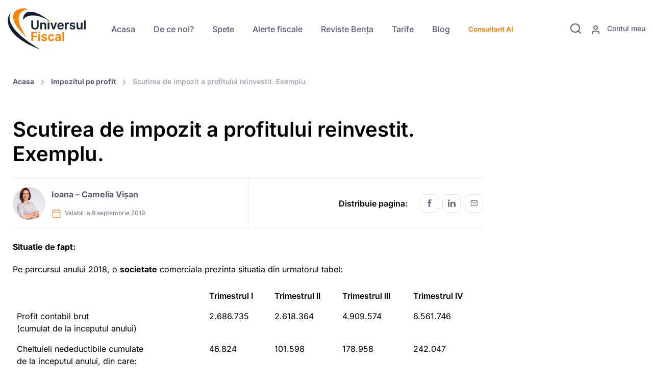

--- FILE ---
content_type: text/html; charset=UTF-8
request_url: https://universulfiscal.ro/subiect/scutirea-de-impozit-a-profitului-reinvestit-exemplu/
body_size: 146254
content:
<!DOCTYPE html>
<html lang="en-US">
<head>
	<meta name="algolia-site-verification"  content="309BB2354A4B6B89" />
	<meta charset="UTF-8">
	<meta name="viewport" content="width=device-width, initial-scale=1, maximum-scale=1">
	<!-- Google tag (gtag.js) -->
	<script async src="https://www.googletagmanager.com/gtag/js?id=AW-833604100"></script>
	<script>
	  window.dataLayer = window.dataLayer || [];
	  function gtag(){dataLayer.push(arguments);}
	  gtag('js', new Date());

	  gtag('config', 'AW-833604100');
	</script>
	
	<!-- Page loading styles-->
		
	<link rel="dns-prefetch" href="//cdn.hu-manity.co" />
		<!-- Cookie Compliance -->
		<script type="text/javascript">var huOptions = {"appID":"universulfiscalro-5efb6cf","currentLanguage":"en","blocking":false,"globalCookie":false,"isAdmin":false,"privacyConsent":true,"forms":[]};</script>
		<script type="text/javascript" src="https://cdn.hu-manity.co/hu-banner.min.js"></script><meta name='robots' content='index, follow, max-image-preview:large, max-snippet:-1, max-video-preview:-1' />
	<style>img:is([sizes="auto" i], [sizes^="auto," i]) { contain-intrinsic-size: 3000px 1500px }</style>
	
	<!-- This site is optimized with the Yoast SEO plugin v26.4 - https://yoast.com/wordpress/plugins/seo/ -->
	<title>Scutirea de impozit a profitului reinvestit. Exemplu. - Universul Fiscal</title>
<link data-wpr-hosted-gf-parameters="family=Inter%3A300%2C400%2C500%2C600%2C700&display=swap" href="https://universulfiscal.ro/wp-content/cache/fonts/1/google-fonts/css/b/3/5/b4a44daa26d0f92df8145728892e5.css" rel="stylesheet">
	<meta name="description" content="Scutirea de impozit a profitului reinvestit. Exemplu. Pe parcursul anului 2018, o societate comerciala prezinta situatia din urmatorul tabel:" />
	<link rel="canonical" href="https://universulfiscal.ro/subiect/scutirea-de-impozit-a-profitului-reinvestit-exemplu/" />
	<meta property="og:locale" content="en_US" />
	<meta property="og:type" content="article" />
	<meta property="og:title" content="Scutirea de impozit a profitului reinvestit. Exemplu. - Universul Fiscal" />
	<meta property="og:description" content="Scutirea de impozit a profitului reinvestit. Exemplu. Pe parcursul anului 2018, o societate comerciala prezinta situatia din urmatorul tabel:" />
	<meta property="og:url" content="https://universulfiscal.ro/subiect/scutirea-de-impozit-a-profitului-reinvestit-exemplu/" />
	<meta property="og:site_name" content="Universul Fiscal" />
	<meta property="article:publisher" content="https://www.facebook.com/universulfiscal.ro/" />
	<meta property="article:modified_time" content="2019-09-09T14:33:36+00:00" />
	<script type="application/ld+json" class="yoast-schema-graph">{"@context":"https://schema.org","@graph":[{"@type":"WebPage","@id":"https://universulfiscal.ro/subiect/scutirea-de-impozit-a-profitului-reinvestit-exemplu/","url":"https://universulfiscal.ro/subiect/scutirea-de-impozit-a-profitului-reinvestit-exemplu/","name":"Scutirea de impozit a profitului reinvestit. Exemplu. - Universul Fiscal","isPartOf":{"@id":"https://universulfiscal.ro/#website"},"datePublished":"2019-09-09T14:32:24+00:00","dateModified":"2019-09-09T14:33:36+00:00","description":"Scutirea de impozit a profitului reinvestit. Exemplu. Pe parcursul anului 2018, o societate comerciala prezinta situatia din urmatorul tabel:","breadcrumb":{"@id":"https://universulfiscal.ro/subiect/scutirea-de-impozit-a-profitului-reinvestit-exemplu/#breadcrumb"},"inLanguage":"en-US","potentialAction":[{"@type":"ReadAction","target":["https://universulfiscal.ro/subiect/scutirea-de-impozit-a-profitului-reinvestit-exemplu/"]}]},{"@type":"BreadcrumbList","@id":"https://universulfiscal.ro/subiect/scutirea-de-impozit-a-profitului-reinvestit-exemplu/#breadcrumb","itemListElement":[{"@type":"ListItem","position":1,"name":"Home","item":"https://universulfiscal.ro/"},{"@type":"ListItem","position":2,"name":"Spete","item":"https://universulfiscal.ro/subiect/"},{"@type":"ListItem","position":3,"name":"Scutirea de impozit a profitului reinvestit. Exemplu."}]},{"@type":"WebSite","@id":"https://universulfiscal.ro/#website","url":"https://universulfiscal.ro/","name":"Universul Fiscal","description":"website","potentialAction":[{"@type":"SearchAction","target":{"@type":"EntryPoint","urlTemplate":"https://universulfiscal.ro/?s={search_term_string}"},"query-input":{"@type":"PropertyValueSpecification","valueRequired":true,"valueName":"search_term_string"}}],"inLanguage":"en-US"}]}</script>
	<!-- / Yoast SEO plugin. -->


<link rel='dns-prefetch' href='//js.stripe.com' />
<link rel='dns-prefetch' href='//fonts.googleapis.com' />
<link href='https://fonts.gstatic.com' crossorigin rel='preconnect' />
<link rel="alternate" type="application/rss+xml" title="Universul Fiscal &raquo; Scutirea de impozit a profitului reinvestit. Exemplu. Comments Feed" href="https://universulfiscal.ro/subiect/scutirea-de-impozit-a-profitului-reinvestit-exemplu/feed/" />
<style id='wp-emoji-styles-inline-css' type='text/css'>

	img.wp-smiley, img.emoji {
		display: inline !important;
		border: none !important;
		box-shadow: none !important;
		height: 1em !important;
		width: 1em !important;
		margin: 0 0.07em !important;
		vertical-align: -0.1em !important;
		background: none !important;
		padding: 0 !important;
	}
</style>
<style id='classic-theme-styles-inline-css' type='text/css'>
/*! This file is auto-generated */
.wp-block-button__link{color:#fff;background-color:#32373c;border-radius:9999px;box-shadow:none;text-decoration:none;padding:calc(.667em + 2px) calc(1.333em + 2px);font-size:1.125em}.wp-block-file__button{background:#32373c;color:#fff;text-decoration:none}
</style>
<style id='pdfemb-pdf-embedder-viewer-style-inline-css' type='text/css'>
.wp-block-pdfemb-pdf-embedder-viewer{max-width:none}

</style>
<link rel='stylesheet' id='quads-style-css-css' href='https://universulfiscal.ro/wp-content/plugins/quick-adsense-reloaded/includes/gutenberg/dist/blocks.style.build.css?ver=2.0.95' type='text/css' media='all' />
<style id='global-styles-inline-css' type='text/css'>
:root{--wp--preset--aspect-ratio--square: 1;--wp--preset--aspect-ratio--4-3: 4/3;--wp--preset--aspect-ratio--3-4: 3/4;--wp--preset--aspect-ratio--3-2: 3/2;--wp--preset--aspect-ratio--2-3: 2/3;--wp--preset--aspect-ratio--16-9: 16/9;--wp--preset--aspect-ratio--9-16: 9/16;--wp--preset--color--black: #000000;--wp--preset--color--cyan-bluish-gray: #abb8c3;--wp--preset--color--white: #ffffff;--wp--preset--color--pale-pink: #f78da7;--wp--preset--color--vivid-red: #cf2e2e;--wp--preset--color--luminous-vivid-orange: #ff6900;--wp--preset--color--luminous-vivid-amber: #fcb900;--wp--preset--color--light-green-cyan: #7bdcb5;--wp--preset--color--vivid-green-cyan: #00d084;--wp--preset--color--pale-cyan-blue: #8ed1fc;--wp--preset--color--vivid-cyan-blue: #0693e3;--wp--preset--color--vivid-purple: #9b51e0;--wp--preset--gradient--vivid-cyan-blue-to-vivid-purple: linear-gradient(135deg,rgba(6,147,227,1) 0%,rgb(155,81,224) 100%);--wp--preset--gradient--light-green-cyan-to-vivid-green-cyan: linear-gradient(135deg,rgb(122,220,180) 0%,rgb(0,208,130) 100%);--wp--preset--gradient--luminous-vivid-amber-to-luminous-vivid-orange: linear-gradient(135deg,rgba(252,185,0,1) 0%,rgba(255,105,0,1) 100%);--wp--preset--gradient--luminous-vivid-orange-to-vivid-red: linear-gradient(135deg,rgba(255,105,0,1) 0%,rgb(207,46,46) 100%);--wp--preset--gradient--very-light-gray-to-cyan-bluish-gray: linear-gradient(135deg,rgb(238,238,238) 0%,rgb(169,184,195) 100%);--wp--preset--gradient--cool-to-warm-spectrum: linear-gradient(135deg,rgb(74,234,220) 0%,rgb(151,120,209) 20%,rgb(207,42,186) 40%,rgb(238,44,130) 60%,rgb(251,105,98) 80%,rgb(254,248,76) 100%);--wp--preset--gradient--blush-light-purple: linear-gradient(135deg,rgb(255,206,236) 0%,rgb(152,150,240) 100%);--wp--preset--gradient--blush-bordeaux: linear-gradient(135deg,rgb(254,205,165) 0%,rgb(254,45,45) 50%,rgb(107,0,62) 100%);--wp--preset--gradient--luminous-dusk: linear-gradient(135deg,rgb(255,203,112) 0%,rgb(199,81,192) 50%,rgb(65,88,208) 100%);--wp--preset--gradient--pale-ocean: linear-gradient(135deg,rgb(255,245,203) 0%,rgb(182,227,212) 50%,rgb(51,167,181) 100%);--wp--preset--gradient--electric-grass: linear-gradient(135deg,rgb(202,248,128) 0%,rgb(113,206,126) 100%);--wp--preset--gradient--midnight: linear-gradient(135deg,rgb(2,3,129) 0%,rgb(40,116,252) 100%);--wp--preset--font-size--small: 13px;--wp--preset--font-size--medium: 20px;--wp--preset--font-size--large: 36px;--wp--preset--font-size--x-large: 42px;--wp--preset--spacing--20: 0.44rem;--wp--preset--spacing--30: 0.67rem;--wp--preset--spacing--40: 1rem;--wp--preset--spacing--50: 1.5rem;--wp--preset--spacing--60: 2.25rem;--wp--preset--spacing--70: 3.38rem;--wp--preset--spacing--80: 5.06rem;--wp--preset--shadow--natural: 6px 6px 9px rgba(0, 0, 0, 0.2);--wp--preset--shadow--deep: 12px 12px 50px rgba(0, 0, 0, 0.4);--wp--preset--shadow--sharp: 6px 6px 0px rgba(0, 0, 0, 0.2);--wp--preset--shadow--outlined: 6px 6px 0px -3px rgba(255, 255, 255, 1), 6px 6px rgba(0, 0, 0, 1);--wp--preset--shadow--crisp: 6px 6px 0px rgba(0, 0, 0, 1);}:where(.is-layout-flex){gap: 0.5em;}:where(.is-layout-grid){gap: 0.5em;}body .is-layout-flex{display: flex;}.is-layout-flex{flex-wrap: wrap;align-items: center;}.is-layout-flex > :is(*, div){margin: 0;}body .is-layout-grid{display: grid;}.is-layout-grid > :is(*, div){margin: 0;}:where(.wp-block-columns.is-layout-flex){gap: 2em;}:where(.wp-block-columns.is-layout-grid){gap: 2em;}:where(.wp-block-post-template.is-layout-flex){gap: 1.25em;}:where(.wp-block-post-template.is-layout-grid){gap: 1.25em;}.has-black-color{color: var(--wp--preset--color--black) !important;}.has-cyan-bluish-gray-color{color: var(--wp--preset--color--cyan-bluish-gray) !important;}.has-white-color{color: var(--wp--preset--color--white) !important;}.has-pale-pink-color{color: var(--wp--preset--color--pale-pink) !important;}.has-vivid-red-color{color: var(--wp--preset--color--vivid-red) !important;}.has-luminous-vivid-orange-color{color: var(--wp--preset--color--luminous-vivid-orange) !important;}.has-luminous-vivid-amber-color{color: var(--wp--preset--color--luminous-vivid-amber) !important;}.has-light-green-cyan-color{color: var(--wp--preset--color--light-green-cyan) !important;}.has-vivid-green-cyan-color{color: var(--wp--preset--color--vivid-green-cyan) !important;}.has-pale-cyan-blue-color{color: var(--wp--preset--color--pale-cyan-blue) !important;}.has-vivid-cyan-blue-color{color: var(--wp--preset--color--vivid-cyan-blue) !important;}.has-vivid-purple-color{color: var(--wp--preset--color--vivid-purple) !important;}.has-black-background-color{background-color: var(--wp--preset--color--black) !important;}.has-cyan-bluish-gray-background-color{background-color: var(--wp--preset--color--cyan-bluish-gray) !important;}.has-white-background-color{background-color: var(--wp--preset--color--white) !important;}.has-pale-pink-background-color{background-color: var(--wp--preset--color--pale-pink) !important;}.has-vivid-red-background-color{background-color: var(--wp--preset--color--vivid-red) !important;}.has-luminous-vivid-orange-background-color{background-color: var(--wp--preset--color--luminous-vivid-orange) !important;}.has-luminous-vivid-amber-background-color{background-color: var(--wp--preset--color--luminous-vivid-amber) !important;}.has-light-green-cyan-background-color{background-color: var(--wp--preset--color--light-green-cyan) !important;}.has-vivid-green-cyan-background-color{background-color: var(--wp--preset--color--vivid-green-cyan) !important;}.has-pale-cyan-blue-background-color{background-color: var(--wp--preset--color--pale-cyan-blue) !important;}.has-vivid-cyan-blue-background-color{background-color: var(--wp--preset--color--vivid-cyan-blue) !important;}.has-vivid-purple-background-color{background-color: var(--wp--preset--color--vivid-purple) !important;}.has-black-border-color{border-color: var(--wp--preset--color--black) !important;}.has-cyan-bluish-gray-border-color{border-color: var(--wp--preset--color--cyan-bluish-gray) !important;}.has-white-border-color{border-color: var(--wp--preset--color--white) !important;}.has-pale-pink-border-color{border-color: var(--wp--preset--color--pale-pink) !important;}.has-vivid-red-border-color{border-color: var(--wp--preset--color--vivid-red) !important;}.has-luminous-vivid-orange-border-color{border-color: var(--wp--preset--color--luminous-vivid-orange) !important;}.has-luminous-vivid-amber-border-color{border-color: var(--wp--preset--color--luminous-vivid-amber) !important;}.has-light-green-cyan-border-color{border-color: var(--wp--preset--color--light-green-cyan) !important;}.has-vivid-green-cyan-border-color{border-color: var(--wp--preset--color--vivid-green-cyan) !important;}.has-pale-cyan-blue-border-color{border-color: var(--wp--preset--color--pale-cyan-blue) !important;}.has-vivid-cyan-blue-border-color{border-color: var(--wp--preset--color--vivid-cyan-blue) !important;}.has-vivid-purple-border-color{border-color: var(--wp--preset--color--vivid-purple) !important;}.has-vivid-cyan-blue-to-vivid-purple-gradient-background{background: var(--wp--preset--gradient--vivid-cyan-blue-to-vivid-purple) !important;}.has-light-green-cyan-to-vivid-green-cyan-gradient-background{background: var(--wp--preset--gradient--light-green-cyan-to-vivid-green-cyan) !important;}.has-luminous-vivid-amber-to-luminous-vivid-orange-gradient-background{background: var(--wp--preset--gradient--luminous-vivid-amber-to-luminous-vivid-orange) !important;}.has-luminous-vivid-orange-to-vivid-red-gradient-background{background: var(--wp--preset--gradient--luminous-vivid-orange-to-vivid-red) !important;}.has-very-light-gray-to-cyan-bluish-gray-gradient-background{background: var(--wp--preset--gradient--very-light-gray-to-cyan-bluish-gray) !important;}.has-cool-to-warm-spectrum-gradient-background{background: var(--wp--preset--gradient--cool-to-warm-spectrum) !important;}.has-blush-light-purple-gradient-background{background: var(--wp--preset--gradient--blush-light-purple) !important;}.has-blush-bordeaux-gradient-background{background: var(--wp--preset--gradient--blush-bordeaux) !important;}.has-luminous-dusk-gradient-background{background: var(--wp--preset--gradient--luminous-dusk) !important;}.has-pale-ocean-gradient-background{background: var(--wp--preset--gradient--pale-ocean) !important;}.has-electric-grass-gradient-background{background: var(--wp--preset--gradient--electric-grass) !important;}.has-midnight-gradient-background{background: var(--wp--preset--gradient--midnight) !important;}.has-small-font-size{font-size: var(--wp--preset--font-size--small) !important;}.has-medium-font-size{font-size: var(--wp--preset--font-size--medium) !important;}.has-large-font-size{font-size: var(--wp--preset--font-size--large) !important;}.has-x-large-font-size{font-size: var(--wp--preset--font-size--x-large) !important;}
:where(.wp-block-post-template.is-layout-flex){gap: 1.25em;}:where(.wp-block-post-template.is-layout-grid){gap: 1.25em;}
:where(.wp-block-columns.is-layout-flex){gap: 2em;}:where(.wp-block-columns.is-layout-grid){gap: 2em;}
:root :where(.wp-block-pullquote){font-size: 1.5em;line-height: 1.6;}
</style>
<link data-minify="1" rel='stylesheet' id='stcr-font-awesome-css' href='https://universulfiscal.ro/wp-content/cache/min/1/wp-content/plugins/subscribe-to-comments-reloaded/includes/css/font-awesome.min.css?ver=1764123698' type='text/css' media='all' />
<link data-minify="1" rel='stylesheet' id='stcr-style-css' href='https://universulfiscal.ro/wp-content/cache/min/1/wp-content/plugins/subscribe-to-comments-reloaded/includes/css/stcr-style.css?ver=1764123698' type='text/css' media='all' />
<link data-minify="1" rel='stylesheet' id='tablepress-default-css' href='https://universulfiscal.ro/wp-content/cache/min/1/wp-content/plugins/tablepress-premium/css/build/default.css?ver=1764123698' type='text/css' media='all' />
<link data-minify="1" rel='stylesheet' id='tablepress-datatables-buttons-css' href='https://universulfiscal.ro/wp-content/cache/min/1/wp-content/plugins/tablepress-premium/modules/css/build/datatables.buttons.css?ver=1764123698' type='text/css' media='all' />
<link data-minify="1" rel='stylesheet' id='tablepress-datatables-columnfilterwidgets-css' href='https://universulfiscal.ro/wp-content/cache/min/1/wp-content/plugins/tablepress-premium/modules/css/build/datatables.columnfilterwidgets.css?ver=1764123698' type='text/css' media='all' />
<link data-minify="1" rel='stylesheet' id='tablepress-datatables-fixedheader-css' href='https://universulfiscal.ro/wp-content/cache/min/1/wp-content/plugins/tablepress-premium/modules/css/build/datatables.fixedheader.css?ver=1764123698' type='text/css' media='all' />
<link data-minify="1" rel='stylesheet' id='tablepress-datatables-fixedcolumns-css' href='https://universulfiscal.ro/wp-content/cache/min/1/wp-content/plugins/tablepress-premium/modules/css/build/datatables.fixedcolumns.css?ver=1764123698' type='text/css' media='all' />
<link data-minify="1" rel='stylesheet' id='tablepress-datatables-scroll-buttons-css' href='https://universulfiscal.ro/wp-content/cache/min/1/wp-content/plugins/tablepress-premium/modules/css/build/datatables.scroll-buttons.css?ver=1764123698' type='text/css' media='all' />
<link data-minify="1" rel='stylesheet' id='tablepress-responsive-tables-css' href='https://universulfiscal.ro/wp-content/cache/min/1/wp-content/plugins/tablepress-premium/modules/css/build/responsive-tables.css?ver=1764123698' type='text/css' media='all' />
<link data-minify="1" rel='stylesheet' id='algolia-autocomplete-css' href='https://universulfiscal.ro/wp-content/cache/min/1/wp-content/plugins/wp-search-with-algolia/css/algolia-autocomplete.css?ver=1764123698' type='text/css' media='all' />

<link data-minify="1" rel='stylesheet' id='us-vendor-css' href='https://universulfiscal.ro/wp-content/cache/min/1/wp-content/themes/ufisc-theme/assets/css/vendor.min.css?ver=1764123698' type='text/css' media='all' />
<link data-minify="1" rel='stylesheet' id='sib-front-css-css' href='https://universulfiscal.ro/wp-content/cache/min/1/wp-content/plugins/mailin/css/mailin-front.css?ver=1764123698' type='text/css' media='all' />
<style id='quads-styles-inline-css' type='text/css'>

    .quads-location ins.adsbygoogle {
        background: transparent !important;
    }.quads-location .quads_rotator_img{ opacity:1 !important;}
    .quads.quads_ad_container { display: grid; grid-template-columns: auto; grid-gap: 10px; padding: 10px; }
    .grid_image{animation: fadeIn 0.5s;-webkit-animation: fadeIn 0.5s;-moz-animation: fadeIn 0.5s;
        -o-animation: fadeIn 0.5s;-ms-animation: fadeIn 0.5s;}
    .quads-ad-label { font-size: 12px; text-align: center; color: #333;}
    .quads_click_impression { display: none;} .quads-location, .quads-ads-space{max-width:100%;} @media only screen and (max-width: 480px) { .quads-ads-space, .penci-builder-element .quads-ads-space{max-width:340px;}}
</style>
<script type="text/javascript" src="https://universulfiscal.ro/wp-includes/js/jquery/jquery.min.js?ver=3.7.1" id="jquery-core-js"></script>
<script type="text/javascript" src="https://universulfiscal.ro/wp-includes/js/jquery/jquery-migrate.min.js?ver=3.4.1" id="jquery-migrate-js"></script>
<script type="text/javascript" id="sib-front-js-js-extra">
/* <![CDATA[ */
var sibErrMsg = {"invalidMail":"Please fill out valid email address","requiredField":"Please fill out required fields","invalidDateFormat":"Please fill out valid date format","invalidSMSFormat":"Please fill out valid phone number"};
var ajax_sib_front_object = {"ajax_url":"https:\/\/universulfiscal.ro\/wp-admin\/admin-ajax.php","ajax_nonce":"a7a8ec890d","flag_url":"https:\/\/universulfiscal.ro\/wp-content\/plugins\/mailin\/img\/flags\/"};
/* ]]> */
</script>
<script data-minify="1" type="text/javascript" src="https://universulfiscal.ro/wp-content/cache/min/1/wp-content/plugins/mailin/js/mailin-front.js?ver=1764123698" id="sib-front-js-js"></script>
<link rel="https://api.w.org/" href="https://universulfiscal.ro/wp-json/" /><link rel="alternate" title="JSON" type="application/json" href="https://universulfiscal.ro/wp-json/wp/v2/spete/6584" /><link rel="EditURI" type="application/rsd+xml" title="RSD" href="https://universulfiscal.ro/xmlrpc.php?rsd" />
<meta name="generator" content="WordPress 6.8.3" />
<link rel='shortlink' href='https://universulfiscal.ro/?p=6584' />
<link rel="alternate" title="oEmbed (JSON)" type="application/json+oembed" href="https://universulfiscal.ro/wp-json/oembed/1.0/embed?url=https%3A%2F%2Funiversulfiscal.ro%2Fsubiect%2Fscutirea-de-impozit-a-profitului-reinvestit-exemplu%2F" />
<link rel="alternate" title="oEmbed (XML)" type="text/xml+oembed" href="https://universulfiscal.ro/wp-json/oembed/1.0/embed?url=https%3A%2F%2Funiversulfiscal.ro%2Fsubiect%2Fscutirea-de-impozit-a-profitului-reinvestit-exemplu%2F&#038;format=xml" />
<!-- Google tag (gtag.js) -->
<script async src="https://www.googletagmanager.com/gtag/js?id=G-JX85PFQ905"></script>
<script>
  window.dataLayer = window.dataLayer || [];
  function gtag(){dataLayer.push(arguments);}
  gtag('js', new Date());

  gtag('config', 'G-JX85PFQ905');
</script>

<script>(function(w,d,s,l,i){w[l]=w[l]||[];w[l].push({'gtm.start':
new Date().getTime(),event:'gtm.js'});var f=d.getElementsByTagName(s)[0],
j=d.createElement(s),dl=l!='dataLayer'?'&l='+l:'';j.async=true;j.src=
'https://www.googletagmanager.com/gtm.js?id='+i+dl;f.parentNode.insertBefore(j,f);
})(window,document,'script','dataLayer','GTM-T7R8M92Z');</script>
<!-- End Google Tag Manager -->

<!-- Meta Pixel Code -->
<script>
!function(f,b,e,v,n,t,s)
{if(f.fbq)return;n=f.fbq=function(){n.callMethod?
n.callMethod.apply(n,arguments):n.queue.push(arguments)};
if(!f._fbq)f._fbq=n;n.push=n;n.loaded=!0;n.version='2.0';
n.queue=[];t=b.createElement(e);t.async=!0;
t.src=v;s=b.getElementsByTagName(e)[0];
s.parentNode.insertBefore(t,s)}(window, document,'script',
'https://connect.facebook.net/en_US/fbevents.js');
fbq('init', '1291022145172536');
fbq('track', 'PageView');
</script>
<noscript><img height="1" width="1" src="https://www.facebook.com/tr?id=1291022145172536&ev=PageView&noscript=1" /></noscript>
<!-- End Meta Pixel Code --><meta name="ti-site-data" content="[base64]" /><script>document.cookie = 'quads_browser_width='+screen.width;</script>
<!-- Meta Pixel Code -->
<script type='text/javascript'>
!function(f,b,e,v,n,t,s){if(f.fbq)return;n=f.fbq=function(){n.callMethod?
n.callMethod.apply(n,arguments):n.queue.push(arguments)};if(!f._fbq)f._fbq=n;
n.push=n;n.loaded=!0;n.version='2.0';n.queue=[];t=b.createElement(e);t.async=!0;
t.src=v;s=b.getElementsByTagName(e)[0];s.parentNode.insertBefore(t,s)}(window,
document,'script','https://connect.facebook.net/en_US/fbevents.js');
</script>
<!-- End Meta Pixel Code -->
<script type='text/javascript'>var url = window.location.origin + '?ob=open-bridge';
            fbq('set', 'openbridge', '1291022145172536', url);
fbq('init', '1291022145172536', {}, {
    "agent": "wordpress-6.8.3-4.1.5"
})</script><script type='text/javascript'>
    fbq('track', 'PageView', []);
  </script><script data-minify="1" type="text/javascript" src="https://universulfiscal.ro/wp-content/cache/min/1/js/sdk-loader.js?ver=1764123698" async></script>
<script type="text/javascript">
  window.Brevo = window.Brevo || [];
  window.Brevo.push(['init', {"client_key":"b44lf3qk40qp11l4ycytkhub","email_id":null,"push":{"customDomain":"https:\/\/universulfiscal.ro\/wp-content\/plugins\/mailin\/"},"service_worker_url":"sw.js?key=${key}","frame_url":"brevo-frame.html"}]);
</script>		<style>
			.algolia-search-highlight {
				background-color: #fffbcc;
				border-radius: 2px;
				font-style: normal;
			}
		</style>
		
<!-- Universul Fiscal - Custom CSS - Start -->
<style>
:root {
  --uf-primary: #fd8203;
  --uf-hover: #FD8302;

}

/*Colours*/
.main-orange {
  color: var(--uf-primary);
}


/**
 * print.min.css
 * @source: https://printjs-4de6.kxcdn.com/print.min.css
 */
.printModal {
  font-family: sans-serif;
  display: flex;
  text-align: center;
  font-weight: 300;
  font-size: 30px;
  left: 0;
  top: 0;
  position: absolute;
  color: #0460b5;
  width: 100%;
  height: 100%;
  background-color: hsla(0, 0%, 100%, .91)
}

.printClose {
  position: absolute;
  right: 10px;
  top: 10px
}

.printClose:before {
  content: "\00D7";
  font-family: Helvetica Neue, sans-serif;
  font-weight: 100;
  line-height: 1px;
  padding-top: .5em;
  display: block;
  font-size: 2em;
  text-indent: 1px;
  overflow: hidden;
  height: 1.25em;
  width: 1.25em;
  text-align: center;
  cursor: pointer
}

#printContent .quads-location {
  display: none !important;
}

.quads-location {
  margin: 0 50px 50px;
}

/*
 * Custom CSS for Universul Fiscal
 * @author: Alex Spataru
 */
.sidebar ul {
  padding-left: 0;
}

.sidebar .searchandfilter select.sf-input-select {
  min-width: 50px;
  max-width: 100%;
}

.sidebar select {
  overflow: hidden;
  overflow-wrap: break-word;
  width: 100%;
  display: inline-block;
  white-space: pre-line;
}

.page-item.active:last-child .page-link,
.page-item.active:first-child .page-link {
  border-radius: 0.5rem;
}

.ufManageFavourite:hover {
  cursor: pointer;
}

.my-favorites li {
  margin-bottom: 0;
}

.comment p:last-child {
  margin-bottom: 0;
}

/*
 * Spete
 */
.ultimele-spete {
  background-color: #FD8302;
  border-top-right-radius: 90px;
  color: #fff;
}

.ultimele-spete .accordion-button:after {
  background-image: url("data:image/svg+xml,%3csvg xmlns='http://www.w3.org/2000/svg' viewBox='0 0 426.667 426.667'%3e%3cpath fill-rule='evenodd' fill='%23fff' d='M405.332 192H234.668V21.332C234.668 9.559 225.109 0 213.332 0S192 9.559 192 21.332V192H21.332C9.559 192 0 201.559 0 213.332s9.559 21.336 21.332 21.336H192v170.664c0 11.777 9.559 21.336 21.332 21.336s21.336-9.559 21.336-21.336V234.668h170.664c11.777 0 21.336-9.559 21.336-21.336S417.109 192 405.332 192zm0 0'/%3e%3c/svg%3e");
}

.ultimele-spete .accordion-button:not(.collapsed)::after {
  background-image: url("data:image/svg+xml,%3csvg xmlns='http://www.w3.org/2000/svg' width='121.805' height='121.804'%3e%3cpath fill-rule='evenodd' fill='%23fff' d='M7.308 68.211h107.188a7.31 7.31 0 0 0 7.309-7.31 7.31 7.31 0 0 0-7.309-7.309H7.308A7.31 7.31 0 0 0 0 60.902a7.31 7.31 0 0 0 7.308 7.309z'/%3e%3c/svg%3e");
}

/*
 * AJAX form
 */
.us-ajax-form {
  position: relative;
}

.us-ajax-form .us-spinner {
  display: none;
  align-items: center;
  justify-content: center;
  position: absolute;
  height: 100%;
  width: 100%;
  z-index: 1000;
  background: rgba(255, 255, 255, 0.7);
}

.modal-content .us-ajax-form .us-spinner {
  border-radius: 1rem;
  top: 0;
  left: 0;
}

.us-ajax-form .us-spinner .btn:hover {
  cursor: progress;
}

.us-ajax-form.loading .us-spinner {
  display: flex;
}

.us-ajax-form .alert-light {
  padding-left: 0;
  padding-right: 0;
}

.us-ajax-form .alert-light>i {
  display: none;
}

.us-ajax-form .alert-light>div {
  width: 100%;
}

/*
 * Dashboard
 */
:root {
  --bs-gradient: linear-gradient(to right, #121f2e 0%, #121f2e 30%, #121f2e 100%);
}

.uf-dashboard {
  background-color: #f7f7fc;
}

/*
 * Expire Alert
 */
.expire-alert {
  padding: 20px 15px;
  text-align: center;
  background: #ff0000;
  color: #fff;
  font-size: 16px;
  line-height: 1.3;
}

.expire-alert .btn {
  background: #fd8c1b;
}

#modalAccountExpire .submit-message {
  display: none;
  padding: 10px;
  text-align: left;
  margin-bottom: 20px;
  background: #5bb85b;
  color: #fff;
  border-radius: 3px;
}

#modalAccountExpire .submit-message.is-visible {
  display: block;
}

#modalAccountExpire .submit-message.is-error {
  background: #fd8302;
}

/*
 * Tarife
 */
.tarife-row {}

.tarife-row h3 {
  font-size: 20px;
}

.tarife-row h4 {
  font-size: 18px;
}

.tarife-row .card-img-top {
  min-height: 200px;
}

.tarife-row .card-body {
  padding-left: 10px;
  padding-right: 10px;
  font-size: 16px;
}

.tarife-row ul {
  min-height: 220px;
}

.badge-promotion {
  display: inline-block;
  position: absolute;
  top: -1px;
  color: #fff;
  right: -22px;
  font-size: 23px;
  font-weight: 900;
  background-color: rgba(255, 87, 34, 1);
  padding: 3px 27px;
  border-radius: 27px;
  transform: rotate(22deg);
  box-shadow: 0 8px 5px -2px rgb(0 0 0 / 30%);
  z-index: 100;
}

.info-pachet {
  text-align: center;
  color: #ffffff;
  padding: 20px;
  border-radius: 3px;
  box-shadow: 0 15px 15px -10px rgb(0 0 0 / 10%);
  margin-bottom: 24px;
  font-size: 20px;
  font-family: "Open Sans", sans-serif;
  font-weight: 100;
  text-transform: uppercase;
  background-color: #58aed0;
  position: relative;
}

/* Oferte */
.pret-oferta {
  color: var(--uf-primary);
}



/** Modal - Buy product **/
#is-bank-transfer .bank-info {
  padding: 10px 15px;
  border: 1px dashed #aaa;
  background: aliceblue;
  font-family: 'Courier New', Courier, monospace;
  border-radius: 5px;
  margin: 10px 0;
}

#is-bank-transfer .bank-info strong {
  display: inline-block;
  min-width: 100px;
}

#is-bank-transfer .success-msg {
  padding: 10px 20px;
  font-weight: bold;
  color: #4bb54b;
  border: 3px solid #4bb54b;
  border-radius: 5px;
  margin-bottom: 20px;
  box-shadow: 0 8px 15px rgb(0 0 0 / 14%);
}

/** Color Scheme **/

.h1,
.h2,
.h3,
.h4,
.h5,
.h6,
h1,
h2,
h3,
h4,
h5,
h6,
body {
  color: #000;
}

.btn-primary {
  background-color: var(--uf-primary);
  border-color: var(--uf-primary);
}

.btn-primary.active,
.btn-primary.show,
.btn-primary:active,
.btn-primary:focus,
.search-filter-reset:hover,
.btn-outline-primary:hover,
.btn-primary:hover {
  background-color: var(--uf-hover);
  border-color: var(--uf-hover);
}

a,
a.text-primary,
.btn-translucent-primary,
.blockquote::before,
.navbar-expand-lg .navbar-nav .nav-item.active>.nav-link:not(.disabled),
.btn-outline-primary,
.accordion-button:not(.collapsed) {
  color: #5a5b75;
  font-weight: bold;
}

a:hover,
a.text-primary:hover,
.nav-heading .nav-heading-title:hover,
.nav-heading .nav-heading-title:hover .nav-heading-title,
.nav-heading a:hover,
.nav-heading a:hover .nav-heading-title,
.nav-heading:hover,
.nav-heading:hover .nav-heading-title,
.dropdown-menu li:hover>.dropdown-item,
.navbar-expand-lg .navbar-nav .nav-item:hover>.nav-link:not(.disabled),
.dropdown-menu .active>.dropdown-item,
.accordion-button:hover {
  color: var(--uf-hover);
  text-decoration: none;
}

.text-primary {
  color: var(--uf-primary) !important;
}

a.hover-primary:hover,
a.text-primary:hover {
  color: var(--uf-hover) !important;
}

.btn-outline-primary {
  border-color: rgba(253, 130, 3, .35);
}

.btn-outline-primary:hover {
  color: #fff;
}

.btn-translucent-primary.active,
.btn-translucent-primary.show,
.btn-translucent-primary:active,
.btn-translucent-primary:focus,
.btn-translucent-primary:hover {
  background-color: var(--uf-primary);
}

.search-filter-reset {
  display: inline-block;
  font-weight: 500;
  line-height: 1.5;
  color: #fff;
  text-align: center;
  white-space: nowrap;
  vertical-align: middle;
  cursor: pointer;
  -webkit-user-select: none;
  -moz-user-select: none;
  user-select: none;
  background-color: var(--uf-primary);
  border: 1px solid transparent;
  padding: 0.5625rem 1.25rem;
  font-size: 1rem;
  border-radius: 0.75rem;
  transition: color .25s ease-in-out, background-color .25s ease-in-out, border-color .25s ease-in-out;
  box-shadow: unset;
}

/** Meniu **/
.home #menu-item-20533 a {
  color: #5a5b75;
}

.home #menu-item-20533 a:hover {
  color: var(--uf-primary)
}

/** Author **/
.author-img {
  max-width: 100%;
  height: auto;
  margin-bottom: 30px;
}

span.styled-link {
  display: flex;
  align-items: center;
  justify-content: center;
  height: 100px;
  border: 1px solid #ccc;
}

.child-link {
  font-size: 1.2rem;
  text-decoration: underline;
}

.banner {
  background-color: #222931f2;
  display: flex;
  justify-content: center;
  position: sticky;
  top: 0;
  z-index: 100;
  top: 5.5rem;
}

.banner-content {
  color: #fff;
  text-align: center;
  padding: 7px 20px;
  display: flex;
  justify-content: space-between;
  width: 80rem;
  align-items: center;
}

.banner-text {
  display: flex;
  justify-content: flex-start;
  width: 65rem;
}

.banner-button {
  align-self: center;
  justify-content: flex-end;
}

.banner p {
  margin: 0;
  font-size: 1.3rem;
  text-align: left;
  width: 100%;
}

/* css tarife */





@media (min-width: 766px) and (max-width:1024px) {
  .banner p {
    font-size: 1rem;
  }
}

@media (max-width: 766px) {
  .banner p {
    font-size: 0.8rem;
    width: 90%;
  }

  .banner-content {
    padding: 10px;
  }

  a.btn.btn-primary.cta-button {
    font-size: .9rem !important;
  }
}


@media (min-width: 992px) {

  .searchandfilter li[data-sf-field-input-type=checkbox] label,
  .searchandfilter li[data-sf-field-input-type=radio] label,
  .searchandfilter li[data-sf-field-input-type=range-radio] label,
  .searchandfilter li[data-sf-field-input-type=range-checkbox] label {
    font-size: 13px;
  }

}

@media (min-width: 768px) {
  .author-img {
    max-width: 300px;
    margin-right: 30px;
    float: left;
  }
}

@media (max-width: 767px) {
  .author-img {
    margin: 0 auto 30px auto;
    display: block;
  }
}

@media (max-width: 500px) {

  .blockquote {
    position: relative;
    padding-left: 0;
    padding-top: 5rem;
  }

  .blockquote::before {
    top: 0;
  }

}


.search-filter-reset[name="_sf_reset"] {
  border-color: rgba(253, 130, 3, .35) !important;
}


.ai-star.ufManageFavourite,
.ufManageFavourite.ai-star-filled {
  font-size: 1.6em !important;
  color: #fd7e14 !important;
}

.ai-eye.me-1 {
  font-size: 1.6em !important;
  color: #fd7e14 !important;
}

.ai-calendar.me-1.mt-n1 {
  font-size: 1.6em !important;
  color: #fd7e14 !important;
}

.ai-calendar.me-1.align-vertical {
  font-size: 1.6em !important;
  color: #fd7e14 !important;
}

.btn-outline-success {
  color: #00ac53 !important;
  border-color: #00ac53 !important;
}

.btn-outline-success:hover {
  color: #ffffff !important;
  border-color: #00ac53 !important;
  background: #00ac53 !important;
}

.btn-outline-warning {
  color: #f38409 !important;
  border-color: #f38409 !important;
}


.btn-outline-warning:hover {
  color: #ffffff !important;
  border-color: #f38409 !important;
  background: #f38409 !important;
}

.single-revista h1 {
  font-size: 34px !important;
}

.list-group-item-action:focus,
.list-group-item-action:hover {
  color: var(--uf-hover) !important;
}

.unselectable {
  -webkit-user-select: none;
  -webkit-touch-callout: none;
  -moz-user-select: none;
  -ms-user-select: none;
  user-select: none;
}

#silviu {
  display: none;
}

.aa-dropdown-menu .aa-suggestion {
  padding: 0px !important;
  color: #000 !important;
}

.aa-dropdown-menu .aa-suggestion .suggestion-post-content em {
  padding: 0 0 1px;
  background: inherit;
  box-shadow: none;
  color: #ff8200;
}

.suggestion-post-title:hover {
  color: black !important;
}

.aa-dropdown-menu .suggestion-post-thumbnail {
  float: center;
  margin-right: 3px;
  border-radius: 3px;
  width: 60px;
  height: 60px;
}

/* .suggestion-link-img > img {
  width: 60px;
  height: 60px;
  margin-right: 3px;
  border-radius: 3px;
} */

/* .aa-dropdown-menu a.suggestion-link {
  display: block;
  padding: 0 5px;
} */


.aa-dropdown-menu a {
  /* margin-right: 10px; */
  margin-left: 10px;
}

p.suggestion-post-content {
  margin-bottom: 10px !important;
  margin-left: 10px;
  font-size: 14px;
  color: #000000 !important;
}

span.algolia-autocomplete .suggestion-content {
  width: calc(100% - 60px) !important;
  max-width: 85%;
}

span.algolia-autocomplete .suggestion-attributs {
  max-width: calc(100% - 80px) !important;
}

.aa-dropdown-menu .aa-suggestion em {
  color: var(--uf-hover) !important;
  font-style: normal !important;
  background: none !important;
}

.link_search:hover {
  background-color: var(--uf-hover);
  border-color: var(--uf-hover);
  color: #fff;
}

.link_search {
  color: var(--uf-primary);
  border-color: rgba(253, 130, 3, 0.35);
}

.suggestion-item {
  background: rgba(194, 188, 181, 0.1);
  padding: 10px 10px 0px 10px;
  margin-bottom: 5px !important;
  display: flex;
  flex: 1;
  overflow-x: hidden;
}

.suggestion-item:hover {
  background: rgba(253, 130, 3, 0.1);
}

.suggestion-category {
  font-size: 12px;
  color: #ff8200;
  background: white;
  padding: 5px 13px;
  border-radius: 20px;
  border: 1px solid rgb(253 167 94);
  margin-right: 5px;
}

.suggestion-post-title {
  font-weight: bold;
  display: block;
  white-space: nowrap;
  text-overflow: ellipsis;
  overflow: hidden;
  font-size: 16px;
}

.aa-dropdown-menu .aa-suggestion.suggestion-post-content {
  font-size: 14px;
}

.suggestion-post-title {
  white-space: pre-wrap;
}

/* .aa-dropdown-menu .aa-suggestion .suggestion-post-content em {
  padding: 0 0 1px;
  background: inherit;
  box-shadow: none;
  color: #ff8200;
} */

.autocomplete-footer {
  text-align: center;
  display: block;
}

.suggestion-attributs {
  display: flex;
  flex: 1;
}

.buttons-container {
  display: flex;
  margin-bottom: -10px;
  margin-left: -5px;
}

.buttons-container-search {
  display: flex;
  margin-bottom: -10px;
  margin-left: 5px;
}

.suggestion-content {
  flex: 1;
  max-width: 100% !important;
  overflow-x: hidden;
}

.suggestion-post-content-div {
  margin-top: .2rem;
}


.aa-suggestion {
  display: flex !important;
}

p.suggestion-post-title {
  margin-bottom: 0px;
  margin-left: 10px;
  font-size: 20px;
}

p.suggestion-date-formatted {
  width: 125px;
  margin-bottom: 0px !important;
  max-width: 30vh;
}

#buton_algolia {
  margin-left: 80px;
  font-size: 14px;
}


.aa-dropdown-menu {
  max-height: 80vh;
  overflow: auto;
}


.card-horizontal .card-img-bottom,
.card-horizontal .card-img-top {
  min-height: 12rem;
}

.card.card-horizontal.card-hover {
  border: 1px solid #c1bdbd;
}

a.card-img-top {
  height: 100px;
}

.consultant_attribut {
  display: flex;
  flex: 1;
  justify-content: space-between;
}

#consultat_name {
  flex: 1;
  max-width: 100% !important;
  overflow-x: hidden;
}


.form-control {
  padding: .3rem 0.45rem;
  font-size: 0.8rem;
  line-height: 1.2;
  background-clip: padding-box;
  border: 1px solid #dfdfeb;
  border-radius: 0.55rem;
}

select.ais-MenuSelect-select {
  display: block;
  width: 100%;
  padding: 0.75rem 0.5rem;
  font-size: 1rem;
  font-weight: 400;
  line-height: 1.5;
  color: #737491;
  background-color: #fff;
  background-clip: padding-box;
  border: 1px solid #dfdfeb;
  border-radius: 0.75rem;
  box-shadow: 0 0 0 0 transparent;
  transition: border-color .2s ease-in-out, box-shadow .2s ease-in-out;
}

select.ais-SortBy-select {
  display: block;
  width: 100%;
  padding: 0.75rem 0.5rem;
  font-size: 1rem;
  font-weight: 400;
  line-height: 1.5;
  color: #737491;
  background-color: #fff;
  background-clip: padding-box;
  border: 1px solid #dfdfeb;
  border-radius: 0.75rem;
  box-shadow: 0 0 0 0 transparent;
  transition: border-color .2s ease-in-out, box-shadow .2s ease-in-out;
}

.ais-facets {
  margin-bottom: 0.5rem;
}

.ais-Stats {
  position: initial;
  /* top: 6rem; */
  font-size: 14px;
}

.h4,
h4 {
  font-size: calc(1.1rem + .15vw) !important;
}

span.suggestion-post-content.ais-hits--content-snippet {
  font-size: calc(0.7rem + .1vw) !important;
}

.ais-Pagination {
  text-align: center;
}

ul.ais-Pagination-list {
  font-size: 20px;
}

#algolia-stats {
  height: 5rem !important;
}

#algolia-search-box {
  margin-bottom: 0.2rem;
}

.ais-RefinementList-checkbox {
  margin-right: 5px
}

#algolia-search-box input {
  font-size: 1rem !important;
  padding: 3px 0 3px 0;
  border-bottom: oldlace;
}

.sidebar {
  background-color: #fecca21f;
}

.sidebar-enabled.sidebar-end::before {
  display: none;
}

.sidebar-enabled.sidebar-end .content {
  padding-left: .9375rem;
  padding-right: 0.5rem !important;
}

/* .background {
  height: 100vh;
  width: 100vw;
  position: fixed;
  left: 0;
  top: 0;
  background-color: rgba(209, 211, 209, 0.2);
  z-index: -1;
}

.algolia-autocomplete {
  z-index: 110;
}

header>div .container {
  z-index: 111!important;
} */


/* css tarife */

.card-img-top.bg-gradient.text-center.py-5.px-grid-gutter.pt-6 {
  padding: 40px 10px 0px 10px !important;
  border-radius: 15px;
}

.mb-3.mb-3-tarife {
  line-height: 16px;
  text-align: left;
  color: white !important;
}

.mb-3.mb-3-tarife a {
  color: white !important;
}

ul.list-unstyled.py-2.mb-4.text-center {
  text-align: start !important;
}

.list-unstyled.py-2.mb-4.text-center {
  line-height: .75rem;
}


.tarife-row ul {
  min-height: 80px !important;
}


.card .card-active .card-tarife {
  background-color: none !important;
  border: none !important;
}

.text-center.mb-2 {
  margin-top: .5rem !important;
}


.text-light.price {
  background: #ffffff4f !important;
}


.btn-tarife .btn {
  border-radius: 100px !important;
}

.div-promotion-tarife {
  height: 40px;
}

.div-promotion-tarife span del {
  color: white;
  font-size: 12px;
}

/* end css tarife */



@media (min-width: 992px) {
  .pt-lg-5 {
    padding-top: 1rem !important;
  }

}

@media only screen and(max-width: 991px) {
  #algolia-stats {
    height: 4rem !important;
  }
}



@media only screen and ((min-width:583px) and (max-width: 768px)) {
  .suggestion-attributs {
    flex-direction: column;
  }

  p.suggestion-date-formatted {
    margin-left: 10px;
  }

  p.suggestion-post-title {
    font-size: 18px;
  }

}

@media only screen and (max-width:583px) {
  .suggestion-attributs {
    flex-direction: column;
  }

  .suggestion-link-img {
    display: none;
  }

  p.suggestion-date-formatted {
    margin-left: 10px;
  }

  p.suggestion-post-title {
    font-size: 16px;
  }

  span.algolia-autocomplete .suggestion-attributs {
    max-width: 100% !important;
  }

  span.algolia-autocomplete .suggestion-content {
    max-width: 100% !important;
    width: 98% !important;
  }

  #buton_algolia {
    margin-left: 23px !important;
  }

  .consultant_attribut {
    flex-direction: column;
  }

}

.card-body {
  flex: 1 1 auto;
  padding: 1.2rem;
}

a.card-img-top {
  display: none;
}

.card-horizontal .card-body {
  padding: 0.75rem 1rem !important;
}

.ais-Hits-item em,
.ais-Hits-item a em,
.ais-Hits-item mark,
.ais-Hits-item a mark {
  background: #fda75e !important;
}

div#article_details {
  margin-top: 0.5rem !important;
}

a#consultat_name {
  padding-top: 0.5rem !important;
}

li.ais-Hits-item {
  margin: 0 0 -1rem 0;
}

h4.widgettitle {
  font-size: 1rem !important;
}

.searchandfilter ul li {
  padding: 4px 0;
}

h2.mb-5 {
  padding-left: 1rem;
}


input.ais-ToggleRefinement-checkbox {
  margin-right: 5px;
}

.algolia-search-box-wrapper {
  border: 1px solid #c1bdbd;
  padding: 1rem;
  border-radius: 1rem;
  margin-bottom: 1rem;
}

.algolia-search-aside {
  border: 1px solid #c1bdbd;
  padding: 1rem;
  border-radius: 1rem;
  margin-bottom: 1rem;
}

.sidebar.col-lg-3.pt-lg-5.searchandfilter {
  background-color: transparent;
  padding-left: 0 !important;
  padding-right: 0 !important;
  /* width: 28% !important; */
}

/* #ajaxContainer {
  width: 72% !important; 
} */
.ais-RefinementList-count {
  font-size: .75rem;

  &::before {
    content: "(";
  }

  &::after {
    content: ")";
  }

}

.ais-ToggleRefinement-span-number {
  font-size: .75rem;
}

label.ais-RefinementList-label {
  font-size: 1rem;
}

input.ais-RefinementList-checkbox {
  width: 1rem;
  height: 1rem;
}

main#ais-main {
  padding: 1rem 0 0 1rem !important;
}


@media (max-width: 991px) {
  .algolia-search-box-wrapper {
    margin-right: 1.2rem;
  }

  .algolia-search-aside {
    border: none;
    margin-right: 1.2rem;
  }
}

@media (min-width: 500px) {

  .card-horizontal .card-img-bottom,
  .card-horizontal .card-img-top {
    width: 17%;
  }

  .page-id-2047 .card-horizontal .card-img-bottom,
  .page-id-2047 .card-horizontal .card-img-top {
    width: 30%;
  }

  .card-horizontal .card-body {
    padding: 1rem;
  }
}


@media only screen and (max-width: 676px) {

  /* .card-img-top {
    display: none;
  } */

  .tarife-row .card-img-top {
    display: block;
  }

}


@media only screen and (max-width: 1000px) {

  .ais-Hits-item {
    border-bottom: 0px;
    padding-bottom: 0px;
  }
}

@media (max-width: 500px) {
  .suggestion-item {
    padding-top: 4px;
    padding-bottom: 3px;
    background: rgba(194, 188, 181, 0.1);
    margin-bottom: 3px !important;
  }


  p.suggestion-date-formatted {
    font-size: 10px;
  }

}

img.aligncenter {
  display: block;
  margin: auto;
}

img.alignright {
  display: block;
  float: right;
}


/* more articles css start */

.flex-container--morearticles {
  display: flex;
  flex-wrap: wrap;
  justify-content: space-around;
  padding: 20px;
}

.article-container--morearticles {
  position: relative;
  overflow: hidden;
  margin-bottom: 20px;
  width: 20rem;
  /* Fixed width */
  height: 20rem;
  /* Fixed height */
}

.article-img--morearticles {
  width: 100%;
  height: 100%;
  /* Ensure the image fills the container */
  object-fit: cover;
  /* Maintain aspect ratio and cover the container */
  display: block;
  border-radius: 20px;
}

.article-details--morearticles {
  position: absolute;
  bottom: 0;
  left: 0;
  right: 0;
  background-color: rgba(0, 0, 0, 0.7);
  color: #fff;
  padding: 10px 20px;
  text-align: left;
  opacity: 1;
  /* Display details always */
  border-radius: 0 0 20px 20px;
  line-height: 1.7rem;

}

.article-title--morearticles {
  font-size: 1.2em;
  margin-bottom: 5px;
}

.article-date--morearticles {
  font-size: 0.7em;
  margin-bottom: 5px;
}

.read-button--morearticles {
  color: #fff;
  text-decoration: none;
  display: inline-block;
  font-size: 0.8em;
  border-radius: 4px;
}

/* Media Queries for responsiveness */

.banner-button.button-article {
  display: flex;
  justify-content: center;
  margin: 10px 0px 40px 0px;
}

@media only screen and (min-width: 600px) {
  .article-container--morearticles {
    max-width: 48%;
    /* Two columns on screens wider than 600px */
  }
}

@media only screen and (min-width: 900px) {
  .article-container--morearticles {
    max-width: 30%;
    /* Three columns on screens wider than 900px */
  }
}

/* more articles css end */


.video_iframe iframe {
  height: 30vw;
  padding-bottom: 20px;
}

@media only screen and (max-width: 767px) {
  .d-mobil {
    display: block;
  }

  .d-desktop {
    display: none !important;
  }
}

@media (min-width: 768px) {
  .d-mobil {
    display: none !important;
  }

  .d-desktop {
    display: block;
  }
}

.postid-25817 h1 {
  font-size: 52px;
  margin-bottom: 15px !important;
}

.postid-25817 .card {
  padding: 0px;
  max-width: 600px !important;
  border: none !important;
}

.postid-25817 .card-img-top.bg-gradient.text-center.py-5.px-grid-gutter.pt-6 {
  border-radius: 25px !important;
  padding: 25px 50px !important;
}


.postid-25817 .card h3 {
  font-size: 32px !important
}

.postid-25817 .card .mb-3-tarife {
  font-weight: 300;
  font-size: 18px !important;
}

.postid-25817 .h4.text-light {
  margin-top: 30px !important;
}

.postid-25817 .buton-card {
  width: auto !important;
  max-width: 200px !important;
  font-size: 24px !important;
  border-radius: 100px !important;
  margin: auto !important;
}

.postid-25817 .heading-accesseaza {
  margin: 50px 0px 30px !important;
  font-size: 35px !important;
}

.postid-25817 .div-promotion-tarife h4 {
  font-size: 24px !important;
  margin-top: 40px
}

.postid-25817 .div-promotion-tarife .text-light.centered {
  margin: 0px 0px !important;
  font-size: 20px !important;
}

.postid-25817 .btn.btnBuyModal {
  font-size: 24px !important;
  margin: 10px 0px 30px !important;
}

.postid-25817 .imagine-speaker {
  width: 550px !important;
  height: auto !important;
  position: relative;
  top: -200px;
}

@media only screen and (max-width: 1024px) {
  .postid-25817 .lp-pom-text strong {
    font-size: 24px !important;
  }

  .postid-25817 .imagine-speaker {
    top: -0px;
  }

  .imagine-speaker {
    max-width: 300px !important;
  }
}

@media only screen and (max-width: 676px) {
  .postid-25817 .card-img-top {
    display: block !important;
  }

  .postid-25817 .card {
    padding: 20px !important;
  }

  .postid-25817 h1 {
    font-size: 30px !important;
  }

  .imagine-speaker {
    max-width: 150px !important;
  }
}

.ti-widget.ti-certificate {
  z-index: 200 !important;
}

.buton-whatsapp {
  display: flex;
  flex-wrap: wrap;
  border-radius: 50px;
  height: 50px;
  width: 50px;
  position: fixed;
  bottom: 31px;
  right: 100px;
  z-index: 100;
  background: #25D366;
  align-content: center;
  justify-content: center;

  display: none !important;
}

.buton-whatsapp .ai-whatsapp {
  margin-top: 2px;
  font-size: 3.11rem;
}

@media only screen and (max-width: 479px) {
  .buton-whatsapp {
    bottom: 20px;
  }
}

.page-id-34027 .card-horizontal .card-img-top {
  min-height: 14rem !important;
}


.page-id-2047 .card-horizontal .card-body {
  align-content: center;
}

/* Abonamente Contul Meu */
.abonamente-tabel-holder {
  width: 100%;
  overflow-x: auto;
  -webkit-overflow-scrolling: touch;
  /* smooth scroll on iOS */
}

.table-scroll-hint {
  text-align: center;
  font-size: 0.85rem;
  color: #666;
  opacity: 0.8;
  margin-bottom: 0.3rem;
  animation: fadeInOut 5s infinite;
}

/* Hide hint on wider screens */
@media (min-width: 768px) {
  .table-scroll-hint {
    display: none;
  }
}

@keyframes fadeInOut {

  0%,
  100% {
    opacity: 0.2;
  }

  50% {
    opacity: 1;
  }
}


.abonamente-tabel {
  width: 100%;
  border-collapse: collapse;
  margin-top: 20px;
  font-family: Arial, sans-serif;
  font-size: 14px;
  min-width: 600px;
  /* optional, ensures table doesn’t shrink too much */
  border-collapse: collapse;
}

.abonamente-tabel th,
.abonamente-tabel td {
  border: 1px solid #ccc;
  padding: 10px;
  text-align: left;
}

.abonamente-tabel thead {
  background-color: #f9f9f9;
  font-weight: bold;
}

.abonamente-tabel tr:nth-child(even) {
  background-color: #f5f5f5;
}

#us-buy-form.loading::after {
  content: "";
  position: absolute;
  top: 0;
  left: 0;
  width: 100%;
  height: 100%;
  background: rgba(255, 255, 255, 0.8);
  /* Light overlay */
  z-index: 1000;
}

#us-buy-form.loading::before {
  content: "";
  position: absolute;
  top: 50%;
  left: 50%;
  width: 30px;
  height: 30px;
  margin: -15px 0 0 -15px;
  border: 4px solid #ccc;
  border-top: 4px solid #333;
  border-radius: 50%;
  animation: spin 1s linear infinite;
  z-index: 1001;
}

#us-buy-form.loading {
  position: relative;
  pointer-events: none;
  opacity: 0.6;
}

@keyframes spin {
  to {
    transform: rotate(360deg);
  }
}


.switch {
  position: relative;
  display: inline-block;
  width: 60px;
  height: 34px;
}

.switch input {
  opacity: 0;
  width: 0;
  height: 0;
}

.slider {
  position: absolute;
  cursor: pointer;
  background-color: #ccc;
  transition: 0.4s;
  border-radius: 34px;
  top: 0;
  left: 0;
  right: 0;
  bottom: 0;
}

.slider:before {
  content: "";
  position: absolute;
  height: 26px;
  width: 26px;
  background-color: white;
  border-radius: 50%;
  bottom: 4px;
  left: 4px;
  transition: 0.4s;
}

input:checked+.slider {
  background-color: #4caf50;
}

input:checked+.slider:before {
  transform: translateX(26px);
}

.status {
  margin-top: 15px;
  font-weight: bold;
}

.user-toggle-stripe-subscription-card {
  display: inline-block;
  padding: 10px 20px;
  background-color: #635bff;
  /* Stripe purple */
  color: #fff;
  font-weight: 600;
  font-size: 14px;
  border-radius: 6px;
  text-decoration: none;
  transition: background-color 0.3s ease, transform 0.2s ease;
  box-shadow: 0 4px 10px rgba(99, 91, 255, 0.2);
}

.user-toggle-stripe-subscription-card:hover {
  background-color: #5144d3;
  color: #fff;
}

.user-toggle-stripe-subscription-card:focus {
  outline: 2px dashed #bbb;
  outline-offset: 3px;
}

.user-toggle.loading .slider {
  opacity: 0.2;
  cursor: disabled;
}

.wpg-overlay {
  display: none;
  position: fixed;
  top: 0;
  left: 0;
  width: 100%;
  height: 100%;
  background: rgba(0, 0, 0, 0.5);
  z-index: 999;
}

.wpg-modal {
  display: none;
  position: fixed;
  top: 50%;
  left: 50%;
  transform: translate(-50%, -50%);
  background: white;
  padding: 20px;
  border-radius: 10px;
  z-index: 1000;
  min-width: 300px;
}

.wpg-modal button {
  margin-top: 10px;
}

.no-horizontal-paddins {
  padding-left: 0;
  padding-right: 0;
}

.hide {
  display: none;
}

.page-id-34027 .card-horizontal .card-body {
  align-content: center;
}

.no-horizontal-paddins {
  padding-left: 0;
  padding-right: 0;
}

.primary_color_text {
  /* color:var(--hu-primaryColor); face flip de culoare*/
  color: #fd8302
}

/* page consultantul-tau*/

.consultant-ai a {
  line-height: 1.5rem;
  font-size: .83rem;
  color: #fd8203 !important;
  font-weight: bold;
}

.page-id-34027,
.page-id-34027 header.header {

  background-color: #ececec !important;

}

.page-id-34027 .navbar-brand {
  pointer-events: none;
  cursor: default;
}

.page-id-34027 .navbar-brand img {
  max-width: 90px;
}

.page-id-34027 header.header {}

.page-id-34027 .header.navbar .offcanvas-body,
.page-id-34027 .header.navbar .navbar-tool .navbar-tool-icon-box.me-2 {
  visibility: hidden !important;
  display: none !important;
}

.page-id-34027 .page-wrapper {
  overflow: hidden;
}



.ufisc-styling-p-1 {
  font-family: (--bs-font-sans-serif);
}

.ufisc-styling-p-1 p {
  font-size: 15px;
  line-height: 1.4;
}

.ufisc-styling-p-1 .svg-mark {
  position: relative;
  display: inline-block;
}

.ufisc-styling-p-1 .svg-mark svg {
  position: absolute;
  left: 0;
  width: 100%;
  height: 15px;
  /* tuned for 16px font */
  pointer-events: none;
}

/* green underline */
.ufisc-styling-p-1 .green-curve {
  bottom: -4px;
}

/* orange underline */
.ufisc-styling-p-1 .orange-curve {
  bottom: -11px;
}

/* orange overline */
.ufisc-styling-p-1 .orange-over {
  bottom: -11px;
}

.ufisc-registration-just-form .form-control,
.ufisc-registration-just-form button {
  font-size: 15px;
  line-height: 1.8em;
  height: 46px;
}

.ufisc-registration-just-form .password-toggle-btn {
  right: 25px;
}

.ufisc-registration-just-form .form-check {
  font-size: 23px;
}

.ufisc-registration-just-form .form-check-input {
  background-color: #fff;
}

.ufisc-registration-just-form .form-check-input:checked {
  background-color: #766df4;
  border-color: #766df4;
}

.ufisc-registration-just-form .form-check-label {
  color: #000;
}

.ufisc-styling-p-1 .steps {
  display: flex;
  align-items: center;
  gap: 10px;
  /* smaller gap to match spacing */
  font-family: sans-serif;
}

.ufisc-styling-p-1 .step {
  display: flex;
  flex-direction: column;
  align-items: center;
  justify-content: center;
  border: 1px solid #676767;
  border-radius: 16px;
  padding: 8px 14px;
  background: transparent;
  text-align: center;
  min-width: 110px;
}

.ufisc-styling-p-1 .step .number {
  font-weight: 900;
  font-size: 18px;
  /* color:var(--hu-primaryColor); face flip de culoare*/
  color: #fd8302;
  margin-bottom: 2px;
}

.ufisc-styling-p-1 .step .text {
  font-size: 12px;
  color: #000;
  line-height: 1.3;
}

.ufisc-styling-p-1 .arrow {
  width: 23px;
  height: 23px;
  border-radius: 50%;
  background: #676767;
  color: #fff;
  display: flex;
  align-items: center;
  justify-content: center;
  font-size: 14px;
  font-weight: bold;
}

.force-bg-color-white {
  position: relative;
}

.force-bg-color-white:before {
  content: "";
  position: absolute;
  width: 9999px;
  background-color: #fff;
  top: 0;
  left: -2000px;
  height: 100%;
}

@media (max-width: 600px) {

  .ufisc-styling-p-1 p {
    font-size: 14px;
  }

  .ufisc-styling-p-1.steps {
    flex-direction: column;
  }

  .ufisc-styling-p-1 .step {
    flex-direction: row;
    padding: 0px 14px;
    width: 100%;
  }

  .ufisc-styling-p-1 .number {
    margin-right: 6px;
  }

  .ufisc-styling-p-1 .steps svg {
    rotate: 90deg;
  }

  .ufisc-registration-just-form .col-6 {
    width: 100%;
  }
}

/*

PT PAGINA DE TEST COntultantul tau - de sters
*/

.page-id-34118 .card-horizontal .card-img-top {
  min-height: 14rem !important;
}

.page-id-34118 .card-horizontal .card-body {
  align-content: center;
}

/* page consultantul-tau*/
.page-id-34118,
.page-id-34118 header.header {

  background-color: #ececec !important;

}

.page-id-34118 .navbar-brand {
  pointer-events: none;
  cursor: default;
}

.page-id-34118 .navbar-brand img {
  max-width: 90px;
}

.page-id-34118 header.header {}

.page-id-34118 .header.navbar .offcanvas-body,
.page-id-34118 .header.navbar .navbar-tool .navbar-tool-icon-box.me-2 {
  visibility: hidden !important;
  display: none !important;
}

.page-id-34118 .page-wrapper {
  overflow: hidden;
}

.page-id-34118 .ufisc-registration-just-form .form-control,
.page-id-34118 .ufisc-registration-just-form button {
  font-size: 13px;
  line-height: 1em;
  height: 35px;
}

.page-id-34118 .ufisc-styling-p-1 .step .number {
  font-weight: 900;
  font-size: 14px;
  color: #fd8302;
  margin-bottom: 2px;
  line-height: 1;
}

.page-id-34118 .ufisc-styling-p-1 .step .text {
  font-size: 12px;
  color: #000;
  line-height: 1;
}

@media (min-width: 1280px) {

  .page-id-34118 .container,
  .page-id-34118 .container-lg,
  .page-id-34118 .container-md,
  .page-id-34118 .container-sm,
  .page-id-34118 .container-xl {
    max-width: 960px;
  }
}

/* MANUAL ORDER */
.ufisc_manual_order {
  display: flex;
  flex-direction: column;
  max-width: 300px;
}

.ufisc-manual-order-get-user-btn {
  margin-top: 20px;
}

.ufisc-manual-order-get-user-btn:hover {
  background-color: rgb(62, 9, 9);
  border-color: rgb(62, 9, 9);
}

#modal-manual-order .modal-messages {
  padding: 0 20px;
  background: green;
  color: #fff;
  margin: 0 20px;
  border-radius: 5px;
  line-height: 1.4em;
  margin-bottom: 20px;
}

#modal-manual-order .modal-messages.error-msg {
  background: rgb(234, 36, 92);
}

/* When loading, show overlay and block interaction */
.ufisc-manual-order-form.loading {
  pointer-events: all;
  /* blocks clicks */
}

.ufisc-manual-order-form.loading .us-form-billing {
  opacity: 0.2;
}

/* Spinner animation */
.ufisc-manual-order-form .spinner {
  position: absolute;
  left: 50%;
  top: 50%;
  width: 60px;
  height: 60px;
  border: 6px solid #fff;
  border-top: 6px solid #3498db;
  border-radius: 50%;
  animation: spin 0.8s linear infinite;
}

@keyframes spin {
  0% {
    transform: rotate(0);
  }

  100% {
    transform: rotate(360deg);
  }
}

#brevo-form-container {
  border-radius: 5px;
  text-align: center;
  outline: 5px solid transparent;
  transition: outline-color 1.5s ease-in-out;
}

#brevo-form-container.highlight {
  animation: blink-outline 1.7s ease-in-out 1;
}

#email-input:focus {
  border-color: #fd8203;
}

@keyframes blink-outline {

  0%,
  100% {
    outline-color: transparent;
  }

  50% {
    outline-color: #ffc107;
  }
}
</style>
<!-- Universul Fiscal - Custom CSS - End -->

<script> var uf_post_id = 6584;</script><link rel="icon" href="https://universulfiscal.ro/wp-content/uploads/2019/07/cropped-favicon512x512-32x32.png" sizes="32x32" />
<link rel="icon" href="https://universulfiscal.ro/wp-content/uploads/2019/07/cropped-favicon512x512-192x192.png" sizes="192x192" />
<link rel="apple-touch-icon" href="https://universulfiscal.ro/wp-content/uploads/2019/07/cropped-favicon512x512-180x180.png" />
<meta name="msapplication-TileImage" content="https://universulfiscal.ro/wp-content/uploads/2019/07/cropped-favicon512x512-270x270.png" />
	<!-- Meta Pixel Code -->
	<script>
	!function(f,b,e,v,n,t,s)
	{if(f.fbq)return;n=f.fbq=function(){n.callMethod?
	n.callMethod.apply(n,arguments):n.queue.push(arguments)};
	if(!f._fbq)f._fbq=n;n.push=n;n.loaded=!0;n.version='2.0';
	n.queue=[];t=b.createElement(e);t.async=!0;
	t.src=v;s=b.getElementsByTagName(e)[0];
	s.parentNode.insertBefore(t,s)}(window, document,'script',
	'https://connect.facebook.net/en_US/fbevents.js');
	fbq('init', '1291022145172536');
	fbq('track', 'PageView');
	</script>

	<noscript><img height="1" width="1" style="display:none"
	src="https://www.facebook.com/tr?id=1291022145172536&ev=PageView&noscript=1&currency=EUR"
	/></noscript>
	<!-- End Meta Pixel Code -->

<meta name="generator" content="WP Rocket 3.19.3" data-wpr-features="wpr_minify_js wpr_image_dimensions wpr_minify_css wpr_preload_links wpr_host_fonts_locally wpr_desktop" /></head>
<body class="wp-singular subiect-template-default single single-subiect postid-6584 wp-theme-ufisc-theme fl-builder-2-9-4-1 fl-no-js cookies-not-set is-sidebar">
<!-- Google Tag Manager (noscript) -->
<noscript><iframe src="https://www.googletagmanager.com/ns.html?id=GTM-T7R8M92Z"
height="0" width="0" style="display:none;visibility:hidden"></iframe></noscript>
<!-- End Google Tag Manager (noscript) -->

<!-- Page loading spinner-->
 


<main data-rocket-location-hash="0c2980ec0f3dceac08d372bc4e9e29c3" class="page-wrapper">


<!-- Sign In Modal-->
<div data-rocket-location-hash="95d24cda3844f8ceed89ab3b4fb6e310" class="modal fade" id="modal-signin" tabindex="-1">
	<div data-rocket-location-hash="fa5a5df961a0b91881d9b6514c9f4d7f" class="modal-dialog" role="document">
		<div class="modal-content border-0">
			
			<!-- Sign In -->
			<div class="view show" id="modal-signin-view">
				
				<!-- Modal Header -->
				<div class="modal-header border-0 bg-dark px-4">
					<h4 class="modal-title text-light">Login</h4>
					<p style="display:none;">/subiect/scutirea-de-impozit-a-profitului-reinvestit-exemplu/					</p>
					<button class="btn-close btn-close-white" type="submit" data-bs-dismiss="modal" aria-label="btn-close "></button>
				</div>

				<!-- Modal Body -->
				<div class="modal-body px-4">
					<form class="needs-validation us-ajax-form" method="post" id="us-form-sign-in" novalidate>
						
						<!-- Hidden field for redirect_from (current page path, set by PHP) -->
						<input type="hidden" name="redirect_from" value="/subiect/scutirea-de-impozit-a-profitului-reinvestit-exemplu/">

						<!-- Hidden Fields, Spinner, Form Response -->
						
						
<input type="hidden" name="post_id" value="335494">
<input type="hidden" name="action" value="site_ajax">
<input type="hidden" name="type" value="sign_in">
<input type="hidden" id="_wpnonce" name="_wpnonce" value="2a351d9575" /><input type="hidden" name="_wp_http_referer" value="/subiect/scutirea-de-impozit-a-profitului-reinvestit-exemplu/" />
<!-- Spinner -->
<div class="us-spinner">
	<div class="btn btn-secondary">
		<span class="spinner-grow spinner-grow-sm me-2" role="status" aria-hidden="true"></span>
		Se incarca &hellip;
	</div>
</div>


<!-- Form Response -->
<div class="us-form-response"></div> 
						<!-- Email -->
						<div class="mb-3">
							<div class="input-group"><i class="ai-mail position-absolute top-50 start-0 translate-middle-y ms-3"></i>
								<input class="form-control rounded" type="text" placeholder="Email" name="email" required>
							</div>
						</div>
						
						<!-- Password -->
						<div class="mb-3">
							<div class="input-group"><i class="ai-lock position-absolute top-50 start-0 translate-middle-y ms-3"></i>
								<div class="password-toggle w-100">
									<input class="form-control" type="password" name="password" placeholder="Parola" required>
									<label class="password-toggle-btn" aria-label="Show/hide password">
										<input class="password-toggle-check" type="checkbox"><span class="password-toggle-indicator"></span>
									</label>
								</div>
							</div>
						</div>

						<button class="btn btn-primary d-block w-100" type="submit">Login</button>
						
						<!-- Forget Password -->
						<div class="d-flex text-right mb-3">
							<a class="nav-link-style fs-ms" href="#" data-view='#modal-forget-pass'>Resetare Parola?</a>
						</div>
						
						<p class="fs-sm pt-3 mb-0">Daca nu ai cont, <a href='#' class='fw-medium' data-view='#modal-signup-view'> inregistreaza-te</a></p>
						
					</form>
				</div>
				
			</div>

			<!-- Sign Up -->
			<div class="view" id="modal-signup-view">

				<!-- Modal Header -->
				<div class="modal-header border-0 bg-dark px-4">
					<h4 class="modal-title text-light">Inregistrare</h4>
					<button class="btn-close btn-close-white" type="submit" data-bs-dismiss="modal" aria-label="btn-close"></button>
				</div>

				<!-- Modal Body -->
				<div class="modal-body px-4">
					<form class="needs-validation us-ajax-form" method="post" id="us-form-sign-up" novalidate>

						<!-- Hidden Fields, Spinner, Form Response -->
						
<input type="hidden" name="post_id" value="335494">
<input type="hidden" name="action" value="site_ajax">
<input type="hidden" name="type" value="sign_up">
<input type="hidden" id="_wpnonce" name="_wpnonce" value="57cdf7eb52" /><input type="hidden" name="_wp_http_referer" value="/subiect/scutirea-de-impozit-a-profitului-reinvestit-exemplu/" />
<!-- Spinner -->
<div class="us-spinner">
	<div class="btn btn-secondary">
		<span class="spinner-grow spinner-grow-sm me-2" role="status" aria-hidden="true"></span>
		Se incarca &hellip;
	</div>
</div>


<!-- Form Response -->
<div class="us-form-response"></div> 
<div class="click-to-login" style="display:none;">
                <a href="#" class="fw-medium" data-view="#modal-signin-view"> - click aici pentru Login</a>
            </div>						
						<!-- First Name -->
						<div class="mb-3">
							<input class="form-control" type="text" name="first_name" placeholder="Prenume" value="" required>
							<div class="invalid-feedback">Prenume invalid</div>
						</div>
						
						<!-- Last Name -->
						<div class="mb-3">
							<input class="form-control" type="text" name="last_name" placeholder="Nume" value="" required>
							<div class="invalid-feedback">Nume invalid</div>
						</div>
						
						<!-- Email -->
						<div class="mb-3">
							<input class="form-control" type="email" name="email" placeholder="Email" value="" required>
							<div class="invalid-feedback">Email invalid</div>
						</div>

						<!-- Phone -->
						<div class="mb-3">
							<input class="form-control" type="number" name="phone" placeholder="Telefon" value="" minlength="9" required>
							<div class="invalid-feedback">Telefon invalid</div>
						</div>
						
						<!-- Password -->
						<div class="mb-3 password-toggle">
							<input class="form-control" type="password" name="password" placeholder="Parola" minlength="4" value="" required>
							<div class="invalid-feedback">Minim 4 caractere</div>
							<label class="password-toggle-btn" aria-label="Arata/Ascunde parola">
								<input class="password-toggle-check" type="checkbox"><span class="password-toggle-indicator"></span>
							</label>
						</div>
						
						<!-- Accept Terms -->
						<div class="mb-3">
							<div class="form-check">
								<input class="form-check-input" type="checkbox" name="accept_tos" id="registerInvalidCheck" required>
								<label class="form-check-label" for="registerInvalidCheck">Am citit si sunt de acord cu prelucrarea datelor cu caracter personal <a href="/politica-de-confidentialitate/" target="_blank">conform notificarii</a>.</label>
								<div class="invalid-feedback">Trebuie sa accepti termenii si conditiile</div>
							</div>
						</div>
												
						<button class="btn btn-primary d-block w-100" type="submit">Inregistrare</button>
						<p class="fs-sm pt-3 mb-0">Ai deja cont? <a href='#' class='fw-medium' data-view='#modal-signin-view'>Login</a></p>
						
					</form>
				</div>
				
			</div>
			
			<!-- Forget Password -->
			<div class="view" id="modal-forget-pass">

				<!-- Modal Header -->
				<div class="modal-header border-0 bg-dark px-4">
					<h4 class="modal-title text-light">Recuperare parola</h4>
					<button class="btn-close btn-close-white" type="submit" data-bs-dismiss="modal" aria-label="btn-close"></button>
				</div>

				<!-- Modal Body -->
				<div class="modal-body px-4">
					<p class="fs-ms text-muted">In caz ca ai uitat parola, introdu in campul de mai jos adresa de email si se va trimite un email cu link pentru resetarea parolei.</p>
					<form class="needs-validation us-ajax-form" method="post" id="us-form-lost-pass" novalidate>

						<!-- Hidden Fields, Spinner, Form Response -->
						
<input type="hidden" name="post_id" value="335494">
<input type="hidden" name="action" value="site_ajax">
<input type="hidden" name="type" value="forget_pass">
<input type="hidden" id="_wpnonce" name="_wpnonce" value="0a30fbbe96" /><input type="hidden" name="_wp_http_referer" value="/subiect/scutirea-de-impozit-a-profitului-reinvestit-exemplu/" />
<!-- Spinner -->
<div class="us-spinner">
	<div class="btn btn-secondary">
		<span class="spinner-grow spinner-grow-sm me-2" role="status" aria-hidden="true"></span>
		Se incarca &hellip;
	</div>
</div>


<!-- Form Response -->
<div class="us-form-response"></div> 
				
						<div class="mb-3">
							<input class="form-control" type="text" placeholder="Email" name="email" value="" required>
							<div class="invalid-feedback">Email invalid</div>
						</div>
						
						<button class="btn btn-primary d-block w-100" type="submit">Resetare parola</button>
						<p class="fs-sm pt-3 mb-0">Ai deja cont? <a href='#' class='fw-medium' data-view='#modal-signin-view'>Catre login</a></p>
						
					</form>
				</div>
				
			</div>
	
		</div>
	</div>
</div>


<style>
	p.fs-sm.pt-3.mb-0  {
		padding-top: 0px !important;
	}

	p.fs-sm.pt-3.mb-0 {
		display: flex;
		justify-content: center;
		font-size: 16px !important;
	}

	a.nav-link-style.fs-ms {
		font-size: 16px !important;
	}


	.d-flex.text-right.mb-3 {
		margin-top: 1rem!important;
		margin-bottom: 1rem!important;
		justify-content: center;
		text-decoration-line: underline;
	}

	.a.nav-link-style.fs-ms {
		font-size: 16px !important;
	}
</style>
<!-- Newsletter Modal-->
<div data-rocket-location-hash="792e912a6fda1d2650d918d822ef6cd3" class="modal fade" id="modal-newsletter" tabindex="-1">
    <div data-rocket-location-hash="14b554af3f03cd5ac90ac20e3b64fb47" class="modal-dialog mt-7" role="document">
        <div class="modal-content border-0">
            <div class="view show" id="modal-newsletter-view">

                <!-- Modal Header -->
                <div class="modal-header border-0 bg-dark px-4">
                    <h4 class="modal-title text-light">Abonare newsletter zilnic!</h4>
                    <button class="btn-close btn-close-white" type="submit" data-bs-dismiss="modal" aria-label="btn-close "></button>
                </div>

                <!-- Modal Body -->
                <div class="modal-body px-4">
                    [mailpoet_form id="3"]                </div>
            </div>
        </div>
    </div>
</div>


<style>
    #modal-newsletter-view #mailpoet_form_3 .mailpoet_paragraph {
        color: #37384e;
    }
</style>
<style>
    .subscript {
        background-color: #FFFFFF;
        color: #FD8203;
        padding-top:20px;
        padding-bottom:20px;
        text-align: center;

    }

    .subscript:hover {
        background-color: #FD8203;
        color: #FFFFFF;
        padding-top:20px;
        padding-bottom:20px;
        text-align: center;
    }
    
    .subscript:hover a{
        color:#FFFFFF;
        text-decoration: underline;
        font-weight: bold;
    }

    .subscript a{
        color:#FD8203;
        text-decoration: underline;
        font-weight: bold;
    }
</style>



<!-- Navbar (Solid background)-->
<!-- Remove "navbar-sticky" class to make navigation bar scrollable with the page.-->

<header data-rocket-location-hash="58fd74d940c6b40e1b4e66816c16bbfe" class="header navbar navbar-expand-lg navbar-light bg-light navbar-sticky py-3" data-scroll-header data-fixed-element>
	<div data-rocket-location-hash="6e20052c4116d9768ba41ac60573b423" class="container mx-auto px-0">
		
		<!-- Mobile Menu Toggle -->
		<button class="navbar-toggler ms-n2 me-2" type="button" data-bs-toggle="offcanvas" data-bs-target="#primaryMenu">
			<span class="navbar-toggler-icon"></span>
		</button>
		
		<!-- Logo -->
		<a class="navbar-brand flex-shrink-0 order-lg-1 mx-auto ms-lg-0 pe-lg-2 me-lg-4" href="https://universulfiscal.ro/">
			<img width="153" height="81" class="d-none d-lg-block" src="https://universulfiscal.ro/wp-content/uploads/2018/03/logo-universul-fiscal-dark.png" alt="Universul Fiscal">
			<img width="58" height="31" class="d-lg-none" src="https://universulfiscal.ro/wp-content/uploads/2018/03/logo-universul-fiscal-dark.png" alt="Universul Fiscal">
		</a>
		
		<!-- My account -->
		<div class="d-flex align-items-center order-lg-3 ms-lg-auto">
			
			<div class="navbar-tool">
				<a class="navbar-tool-icon-box me-2" href="#" data-bs-toggle="search" style="font-size: 25px;"><i class="ai-search"></i>
			</a>
			</div>

			
			<a class="nav-link-style fs-sm text-nowrap" href="#modal-signin" data-bs-toggle="modal" data-view="#modal-signin-view">
				<i class="ai-user fs-xl me-2 align-middle"></i> Contul meu
			</a>
				
			
		</div>
		
		<!-- Menu Items -->
		<div class="offcanvas offcanvas-collapse order-lg-2" id="primaryMenu">
			
			<!-- Inside mobile menu -->
			<div class="offcanvas-header navbar-shadow">
				<h5 class="mt-1 mb-0">Meniu</h5>
				<button class="btn-close lead" type="button" data-bs-dismiss="offcanvas" aria-label="Close"></button>
			</div>
			
			<div class="offcanvas-body test">
				
				<ul id="menu-copy" class="navbar-nav"><li itemscope="itemscope" itemtype="https://www.schema.org/SiteNavigationElement" id="menu-item-29646" class="menu-item menu-item-type-post_type menu-item-object-page menu-item-home menu-item-29646 nav-item"><a title="Acasa" href="https://universulfiscal.ro/" class="nav-link">Acasa</a></li>
<li itemscope="itemscope" itemtype="https://www.schema.org/SiteNavigationElement" id="menu-item-29647" class="menu-item menu-item-type-post_type menu-item-object-page menu-item-29647 nav-item"><a title="De ce noi?" href="https://universulfiscal.ro/de-ce-noi/" class="nav-link">De ce noi?</a></li>
<li itemscope="itemscope" itemtype="https://www.schema.org/SiteNavigationElement" id="menu-item-29648" class="menu-item menu-item-type-custom menu-item-object-custom menu-item-has-children dropdown menu-item-29648 nav-item"><a title="Spete" href="/subiect/" class="nav-link">Spete</a>
<ul class="dropdown-menu"  role="menu">
	<li itemscope="itemscope" itemtype="https://www.schema.org/SiteNavigationElement" id="menu-item-29649" class="menu-item menu-item-type-custom menu-item-object-custom menu-item-29649 nav-item"><a title="Toate spetele" href="/subiect/" class="dropdown-item">Toate spetele</a></li>
	<li itemscope="itemscope" itemtype="https://www.schema.org/SiteNavigationElement" id="menu-item-29650" class="menu-item menu-item-type-custom menu-item-object-custom menu-item-29650 nav-item"><a title="Categorii spete" href="/#fl-module-categorii-spete" class="dropdown-item">Categorii spete</a></li>
</ul>
</li>
<li itemscope="itemscope" itemtype="https://www.schema.org/SiteNavigationElement" id="menu-item-29651" class="menu-item menu-item-type-post_type_archive menu-item-object-alerta menu-item-has-children dropdown menu-item-29651 nav-item"><a title="Alerte fiscale" href="https://universulfiscal.ro/alerta/" class="nav-link">Alerte fiscale</a>
<ul class="dropdown-menu"  role="menu">
	<li itemscope="itemscope" itemtype="https://www.schema.org/SiteNavigationElement" id="menu-item-29652" class="menu-item menu-item-type-post_type_archive menu-item-object-video menu-item-29652 nav-item"><a title="Video" href="https://universulfiscal.ro/video/" class="dropdown-item">Video</a></li>
</ul>
</li>
<li itemscope="itemscope" itemtype="https://www.schema.org/SiteNavigationElement" id="menu-item-29653" class="menu-item menu-item-type-post_type menu-item-object-page menu-item-has-children dropdown menu-item-29653 nav-item"><a title="Reviste Bența" href="https://universulfiscal.ro/reviste-benta/" class="nav-link">Reviste Bența</a>
<ul class="dropdown-menu"  role="menu">
	<li itemscope="itemscope" itemtype="https://www.schema.org/SiteNavigationElement" id="menu-item-29654" class="menu-item menu-item-type-taxonomy menu-item-object-reviste menu-item-29654 nav-item"><a title="Prietenii Fiscalitatii" href="https://universulfiscal.ro/reviste/prietenii-fiscalitatii/" class="dropdown-item">Prietenii Fiscalitatii</a></li>
	<li itemscope="itemscope" itemtype="https://www.schema.org/SiteNavigationElement" id="menu-item-29655" class="menu-item menu-item-type-post_type menu-item-object-page menu-item-29655 nav-item"><a title="Prietenii Contabilitatii" href="https://universulfiscal.ro/prietenii-contabilitatii/" class="dropdown-item">Prietenii Contabilitatii</a></li>
	<li itemscope="itemscope" itemtype="https://www.schema.org/SiteNavigationElement" id="menu-item-29656" class="menu-item menu-item-type-taxonomy menu-item-object-reviste menu-item-29656 nav-item"><a title="Bazele Contabilitatii" href="https://universulfiscal.ro/reviste/bazele-contabilitatii/" class="dropdown-item">Bazele Contabilitatii</a></li>
	<li itemscope="itemscope" itemtype="https://www.schema.org/SiteNavigationElement" id="menu-item-29657" class="menu-item menu-item-type-taxonomy menu-item-object-reviste menu-item-29657 nav-item"><a title="Mediul Executiv" href="https://universulfiscal.ro/reviste/mediul-executiv/" class="dropdown-item">Mediul Executiv</a></li>
	<li itemscope="itemscope" itemtype="https://www.schema.org/SiteNavigationElement" id="menu-item-29658" class="menu-item menu-item-type-taxonomy menu-item-object-reviste menu-item-29658 nav-item"><a title="Senior Expert" href="https://universulfiscal.ro/reviste/senior-expert/" class="dropdown-item">Senior Expert</a></li>
</ul>
</li>
<li itemscope="itemscope" itemtype="https://www.schema.org/SiteNavigationElement" id="menu-item-29659" class="menu-item menu-item-type-post_type menu-item-object-page menu-item-29659 nav-item"><a title="Tarife" href="https://universulfiscal.ro/tarife/" class="nav-link">Tarife</a></li>
<li itemscope="itemscope" itemtype="https://www.schema.org/SiteNavigationElement" id="menu-item-29660" class="menu-item menu-item-type-post_type menu-item-object-page current_page_parent menu-item-29660 nav-item"><a title="Blog" href="https://universulfiscal.ro/blog/" class="nav-link">Blog</a></li>
<li itemscope="itemscope" itemtype="https://www.schema.org/SiteNavigationElement" id="menu-item-34209" class="hide-for-logged-in consultant-ai menu-item menu-item-type-post_type menu-item-object-page menu-item-34209 nav-item"><a title="Consultant AI" href="https://universulfiscal.ro/consultantul-tau/" class="nav-link">Consultant AI</a></li>
</ul>				
			</div>
		</div>
	
		<!-- Search -->
		<div class="navbar-search bg-light">
			            <form role="search" class="container d-flex flex-nowrap align-items-center" method="get" class="search-form" action="https://universulfiscal.ro/">
                <i class="ai-search fs-xl"></i>
                <input class="form-control form-control-xl navbar-search-field" type="search"  class="search-field" value="" name="s" />
	<!--                <input type="submit" class="search-submit" value="--><!--" />-->
                <div class="d-flex align-items-center"><span class="text-muted fs-xs d-none d-sm-inline">Inchide</span>
                    <button class="btn-close p-2" type="button" data-bs-toggle="search"></button>
                </div>
            </form>
	<!--			<form class="container d-flex flex-nowrap align-items-center"  role="search" method="get" action="--><!--">-->
	<!--				<i class="ai-search fs-xl"></i>-->
	<!--                <div id="searchbox"></div>-->
	<!--				<input class="form-control form-control-xl navbar-search-field" type="text" placeholder="Cauta" value="--><!--" name="_sf_s" data-swplive="true">-->
	<!--				<input type="hidden" value="9751" name="sfid">-->
	<!--				<div class="d-flex align-items-center"><span class="text-muted fs-xs d-none d-sm-inline">Inchide</span>-->
	<!--					<button class="btn-close p-2" type="button" data-bs-toggle="search"></button>-->
	<!--				</div>-->
	<!--			</form>-->
		</div>
		
	</div>
</header>
<div data-rocket-location-hash="755b73ac16db72147b63c85659b579b0" class="sidebar-enabled sidebar-end"><div data-rocket-location-hash="04b24f2a01e05ca636ff58e62299aa1e" class="container"><div class="row"><div class="col-lg-9 content py-4 mb-2 mb-sm-0 pb-sm-5" id="ajaxContainer">
<nav aria-label="breadcrumb">
	<ol class="py-1 my-2 breadcrumb">
		
		<!-- Homepage -->
		<li class="breadcrumb-item"><a href="https://universulfiscal.ro">Acasa</a></li>
		
		<!-- Category / Taxonomy -->
					<li class="breadcrumb-item"><a href="https://universulfiscal.ro/subiecte/impozitul-pe-profit/">Impozitul pe profit</a></li>
				
		<!-- Current page title -->
		<li class="breadcrumb-item active" aria-current="page">Scutirea de impozit a profitului reinvestit. Exemplu.</li>
		
	</ol>
</nav>
<h1 class="mb-5"><h1>Scutirea de impozit a profitului reinvestit. Exemplu.</h1><div class="clearfix"></div></h1>
<div class="row position-relative g-0 align-items-center border-top border-bottom my-4">
	
	<!-- Left / Top Side -->
	<div class="col-md-6 py-3 pe-md-3">
		<div class="d-flex align-items-center justify-content-center justify-content-md-start">
			<div class="d-flex align-items-center me-grid-gutter">
				<a class="d-block" href="https://universulfiscal.ro/autor/ioana-camelia-visan/">
					<img width="64" height="64" class="rounded-circle me-1" src="https://universulfiscal.ro/wp-content/uploads/2017/04/Sprivac-Ioana-e1594045256291-150x150.png" alt="Ioana &#8211; Camelia Vișan">
				</a>
				<div class="ps-2">
					<h6 class="$name">
						<a href="https://universulfiscal.ro/autor/ioana-camelia-visan/">Ioana &#8211; Camelia Vișan</a>
					</h6>
					<div class="text-nowrap">
						
						<div class="meta-link fs-xs">
							<i class="ai-calendar me-1 align-vertical"></i>&nbsp;Valabil la 9 septembrie 2019						</div>

						<!-- Post Favourite -->
												
					</div>
				</div>
			</div>
			
			<!-- Print Button -->
						
		</div>
	</div>
	
	<!-- Separator -->
	<div class="d-none d-md-block position-absolute border-start h-100" style="top: 0; left: 50%; width: 1px;"></div>

	<!-- Right / Bottom Side -->
	<div class="col-md-6 ps-md-3 py-3">
		<div class="d-flex align-items-center justify-content-center justify-content-md-end">
			<h6 class="text-nowrap my-2 me-3">Distribuie pagina:</h6>
			
			<a class="btn-social bs-outline bs-facebook ms-2 my-2" target="_blank" href="https://www.facebook.com/sharer/sharer.php?u=https://universulfiscal.ro/subiect/scutirea-de-impozit-a-profitului-reinvestit-exemplu/">
				<i class="ai-facebook"></i>
			</a>
			<a class="btn-social bs-outline bs-twitter ms-2 my-2" target="_blank" href="https://www.linkedin.com/shareArticle?mini=true&url=https://universulfiscal.ro/subiect/scutirea-de-impozit-a-profitului-reinvestit-exemplu/&title=Scutirea de impozit a profitului reinvestit. Exemplu.">
				<i class="ai-linkedin"></i>
			</a>
			<a class="btn-social bs-outline bs-email ms-2 my-2" target="_blank" href="mailto:?subject=Scutirea de impozit a profitului reinvestit. Exemplu.&amp;body=Uite un articol interesant https://universulfiscal.ro/subiect/scutirea-de-impozit-a-profitului-reinvestit-exemplu/">
				<i class="ai-mail"></i>
			</a>
			
		</div>
	</div>
	
</div>
<div class="unselectable"><p><span style="color: #000000;"><b>Situatie de fapt:</b> </span></p>
<p><span style="font-weight: 400; color: #000000;">Pe parcursul anului 2018, o <a style="color: #000000;" href="https://excelcont.ro/" target="_blank">societate</a> comerciala prezinta situatia din urmatorul tabel:</span></p>
<p><span style="color: #000000;">
<div id="tablepress-103-scroll-wrapper" class="tablepress-scroll-wrapper">
<table id="tablepress-103" class="tablepress tablepress-id-103 tablepress-responsive">
<thead>
<tr class="row-1">
	<td class="column-1"></td><th class="column-2">Trimestrul I<br />
</th><th class="column-3">Trimestrul II<br />
</th><th class="column-4">Trimestrul III<br />
</th><th class="column-5">Trimestrul IV<br />
</th>
</tr>
</thead>
<tbody class="row-striping row-hover">
<tr class="row-2">
	<td class="column-1">Profit contabil brut<br />
(cumulat de la inceputul anului)<br />
</td><td class="column-2">2.686.735<br />
</td><td class="column-3">2.618.364<br />
</td><td class="column-4">4.909.574<br />
</td><td class="column-5">6.561.746<br />
</td>
</tr>
<tr class="row-3">
	<td class="column-1">Cheltuieli nedeductibile cumulate <br />
de la inceputul anului, din care:<br />
</td><td class="column-2">46.824<br />
</td><td class="column-3">101.598<br />
</td><td class="column-4">178.958<br />
</td><td class="column-5">242.047<br />
</td>
</tr>
<tr class="row-4">
	<td class="column-1">Cheltuieli cu sponsorizarea<br />
</td><td class="column-2">11.643<br />
</td><td class="column-3">28.446<br />
</td><td class="column-4">60.646<br />
</td><td class="column-5">89.146<br />
</td>
</tr>
<tr class="row-5">
	<td class="column-1">Investitii in echipamente din grupa 2.1<br />
relizate in fiecare trimestru<br />
</td><td class="column-2">17.295<br />
</td><td class="column-3">148.942<br />
</td><td class="column-4">46.592<br />
</td><td class="column-5">93.009<br />
</td>
</tr>
</tbody>
</table>
</div>
<!-- #tablepress-103 from cache --></span></p>
<!-- WP QUADS Content Ad Plugin v. 2.0.95 -->
<div class="quads-location quads-ad9452 " id="quads-ad9452" style="float:none;text-align:center;padding:0px 0 0px 0;" data-lazydelay="3000">
<!DOCTYPE html>

<html>
   <body>
      <a href="https://universulfiscal.ro/product/access-date/" target="_blank">
         <img width="1231" height="423" decoding="async" alt="ad1" src="https://universulfiscal.ro/wp-content/uploads/2025/10/site_landscape.png">
      </a>
   </body>
</html>
</div>

<p><span style="font-weight: 400; color: #000000;">Cheltuielile cu sponsorizarea se incadreaza in limita de 0.005 aplicata cifrei de afaceri</span></p>
<p><span style="color: #000000;"><b>Intrebare:</b> </span></p>
<p><span style="font-weight: 400; color: #000000;">Care este impozitul pe <a style="color: #000000;" href="https://universulfiscal.ro/subiect/amortizarea-in-cazul-mijloacelor-fixe-pentru-care-societatea-a-aplicat-prevederea-referitoare-la-scutirea-profitului-reinvestit/" target="_blank">profit</a> datorat la fiecare trimestru, tinand cont de investitiile efectuate in echipamente din grupa 2.1?</span></p>

</div>
<div class="bg-faded-primary rounded-3 p-4 mb-4">
	<div class="p-md-3">
		<blockquote class="blockquote mb-0">
			
			<h2 class="h4 pb-4">Raspuns partial - Testează gratuit timp de 7 zile!</h2>
			<p>Pentru a determina impozitul pe profit va trebui sa determinam in prima etapa profitul impozabil. In acest scop vom aduna la profitul contabil brut, cheltuielile ned				
	<div class="mt-3"></div>
	<button type="button" class="btn btn-outline-success mb-2 mb-md-0" href="#modal-signin" data-bs-toggle="modal" data-view="#modal-signup-view">Testează gratuit</button>
	<button type="button" class="btn btn-outline-warning" href="#modal-signin" data-bs-toggle="modal" data-view="#modal-signin-view">Loghează-te acum</button>

		
		</blockquote>
	</div>
</div>

<!-- The alert to buy a subscription -->

<!-- Primary alert -->
<div class="alert alert-dark" role="alert">
	<h4 class="pt-2 alert-heading">Înregistrează-te pentru răspunsul complet</h4>
	<p style="text-align: left;">● Alerte Fiscale scrise si video!<br />
● Consultant AI disponibil 24 din 24<br />
● Acces Reviste Bența &#8211; Prietenii Fiscalitatii si P. Contabilitatii &#8211;<br />
● Acces la baza de date de spețe din toate domeniile de activitate<br />
● Răspundem la orice speță din domeniile fiscalitate, contabilitate și resurse umane<br />
● Dăm răspunsuri personalizate pentru fiecare situație în parte<br />
● Interpretam legislația în așa fel încât să fie pe înțelesul tuturor<br />
● Ai siguranță în relația cu autoritățile<br />
● Te asiguri ca ești în legalitate</p>
</div>
<div class="alert alert-dark" role="alert" style="padding-right: 3vh; padding-left:3vh; padding-top:2.5vh; padding-bottom:2.5vh">
    <div class="d-flex align-items-center me-grid-gutter">
        <div class="col-md-2 py-3 pe-md-3" style="width:20%"><a class="d-block" href="https://universulfiscal.ro/autor/ioana-camelia-visan/">
            <img width="150" height="150" class="rounded-circle me-1" src="https://universulfiscal.ro/wp-content/uploads/2017/04/Sprivac-Ioana-e1594045256291-150x150.png" alt="Ioana &#8211; Camelia Vișan">
        </a>
        </div>
        <div class="w-100">
            <h6 class="name alert-dark">
                Articol scris de catre Ioana &#8211; Camelia Vișan, in data de 9 septembrie 2019.
            </h6>
            <div style="font-size:14px; padding-bottom: 1rem; padding-top: 1rem; padding-left: 2rem;">
                Avand la baza studii juridice si o specializare in fiscalitate, practic o abordare a spetelor din doua puncte de vedere, fapt ce imi permite o intelegere mai buna in special in cazul spetelor complexe care nu necesita doar cunostinte in domeniul fiscalitatii.

In decursul ultimilor 8 ani am avut ocazia sa particip la diferite cursuri si seminarii sustinute de specialisti recunoscuti in domeniul fiscalitatii, ajungand astazi sa pot rezolva o gama variata de spete si sa pot raspunde cu promptitudine la intrebarile clientilor.            </div>
            <div class="alert-dark items-center my-2">
                <a class="btn btn-outline-primary w-100" style="white-space: normal;" href="https://universulfiscal.ro/autor/ioana-camelia-visan/">Vezi toate articolele scrise de Ioana &#8211; Camelia Vișan 
				</a>
            </div>
        </div>
    </div>
</div></div></div></div></div><script type="speculationrules">
{"prefetch":[{"source":"document","where":{"and":[{"href_matches":"\/*"},{"not":{"href_matches":["\/wp-*.php","\/wp-admin\/*","\/wp-content\/uploads\/*","\/wp-content\/*","\/wp-content\/plugins\/*","\/wp-content\/themes\/ufisc-theme\/*","\/*\\?(.+)"]}},{"not":{"selector_matches":"a[rel~=\"nofollow\"]"}},{"not":{"selector_matches":".no-prefetch, .no-prefetch a"}}]},"eagerness":"conservative"}]}
</script>
    <script>
    document.addEventListener('DOMContentLoaded', function() {
        if (typeof currentUserEmail !== 'undefined' && currentUserEmail) {
            // Wait for the Sendinblue form to be ready
            var formInterval = setInterval(function() {
                var formField = document.querySelector('#sib-4-form-field-email');
                if (formField) {
                    formField.value = currentUserEmail;
                    formField.style.display = 'none'; // Hide the field
                    clearInterval(formInterval);
                }
            }, 100); // Check every 100ms
        }
    });
    </script>
        <!-- Meta Pixel Event Code -->
    <script type='text/javascript'>
        document.addEventListener( 'wpcf7mailsent', function( event ) {
        if( "fb_pxl_code" in event.detail.apiResponse){
            eval(event.detail.apiResponse.fb_pxl_code);
        }
        }, false );
    </script>
    <!-- End Meta Pixel Event Code -->
        <div id='fb-pxl-ajax-code'></div><script type="text/javascript">var algolia = {"debug":false,"application_id":"R1019Y02VG","search_api_key":"4d84dc9e4533abccc11ad1a93159c042","powered_by_enabled":false,"search_hits_per_page":"10","query":"","indices":{"searchable_posts":{"name":"wp_searchable_posts","id":"searchable_posts","enabled":true,"replicas":[]}},"autocomplete":{"sources":[{"index_id":"searchable_posts","index_name":"wp_searchable_posts","label":"All posts","admin_name":"All posts","position":10,"max_suggestions":5,"tmpl_suggestion":"autocomplete-post-suggestion","enabled":true}],"input_selector":"input[name='s']:not(.no-autocomplete):not(#adminbar-search)"}};</script>
<script type="text/html" id="tmpl-autocomplete-header">
	<div class="autocomplete-header">

		<div class="clear"></div>
	</div>
</script>

<script type="text/html" id="tmpl-autocomplete-post-suggestion">
	<div class="background"></div>

      <div class="suggestion-item">
        <a class="suggestion-link-img" href="{{ data.permalink }}" title="{{ data.post_title }}">
			<# if ( data.images.thumbnail ) { #>
				<img class="suggestion-post-thumbnail" src="{{ data.images.thumbnail.url }}" alt="{{ data.post_title }}">
            <# } else { #>
				<img class="suggestion-post-thumbnail" src="https://universulfiscal.ro/wp-content/uploads/2019/07/cropped-favicon512x512.png" alt="{{ data.post_title }}">
            <# } #>
        </a>
        <div class="suggestion-attributs">
          <div class="suggestion-content">
            <div class="buttons-container-search">
					 <#
					 
					const categoryLinks = {
						'Obligatiile persoanelor juridice': 'obligatiile-persoanelor-juridice',
						'Alte taxe si impozite' : 'alte-taxe-si-impozite',
						'Contabilitate': 'contabilitate',
						'Contributii sociale':'contributii-sociale',
						'Impozitul pe profit':'impozitul-pe-profit',
						'ONG':'ong',
						'PFA / I.I. / I.F.': 'pfa',
						'Resurse Umane': 'resurse-umane',
						'TVA' : 'tva',
						'Veniturile microintreprinderilor': 'veniturile-microintreprinderilor',
						'Veniturile nerezidentilor': 'veniturile-nerezidentilor',
						'Veniturile persoanelor fizice' : 'veniturile-persoanelor-fizice',
						}; 
					 
					 
                    if (data.post_type_label === 'Posts' && data.taxonomies.category[0] === 'Blog') { #>
                    <a href="/blog">
                        <p class="suggestion-category">Blog</p>
                    </a>
                    <# } else if (data.post_type === 'revista') { #>
                    <a href="/reviste">
                        <p class="suggestion-category">{{{ data.post_type_label }}} </p>
                    </a>
                    <# } else { #>
                    <a href="/{{{data.post_type}}}">
                        <p class="suggestion-category">{{{ data.post_type_label }}} </p>
                    </a>
                    <# } #>
                    <# if (typeof data.taxonomies.subiecte !== 'undefined') {
                    data.taxonomies.subiecte.forEach((element) => {
                    var link = categoryLinks[element];
                    #>
                    <a href="/subiecte/{{{link}}}">
                        <p class="suggestion-category">{{{ element }}} </p>
                    </a>
                    <# }) #>
                    <# } #>
            </div>
            <p class="suggestion-post-title">{{{ data._highlightResult.post_title.value }}}</p>
						<# if ( data._snippetResult['content'] ) { #>
            <p class="suggestion-post-content">{{{ data._snippetResult['content'].value }}}</p>
							<# } #>
          </div>
          <# if ( data.post_date_formatted) { #>
						<p class="suggestion-date-formatted">Valabil la: {{{ data.post_date_formatted }}} </p>
					<# } #>
        </div>
      </div>
 




</script>

<script type="text/html" id="tmpl-autocomplete-term-suggestion">
	<a class="suggestion-link" href="{{ data.permalink }}" title="{{ data.name }}">
		<svg viewBox="0 0 40 40" width="40" height="40">
			<svg width="40" height="40" viewBox="0 0 40 40">
				<path
					d="M4.662 8.72l-1.23 1.23c-.682.682-.68 1.792.004 2.477l5.135 5.135c.7.693 1.8.688 2.48.005l1.23-1.23 5.35-5.346c.31-.31.54-.92.51-1.36l-.32-4.29c-.09-1.09-1.05-2.06-2.15-2.14l-4.3-.33c-.43-.03-1.05.2-1.36.51l-.79.8-2.27 2.28-2.28 2.27zm9.826-.98c.69 0 1.25-.56 1.25-1.25s-.56-1.25-1.25-1.25-1.25.56-1.25 1.25.56 1.25 1.25 1.25z"
					fill-rule="evenodd"></path>
			</svg>
		</svg>
		<span class="suggestion-post-title">{{{ data._highlightResult.name.value }}}</span>
	</a>
</script>

<script type="text/html" id="tmpl-autocomplete-user-suggestion">
	<a class="suggestion-link user-suggestion-link" href="{{ data.posts_url }}" title="{{ data.display_name }}">
		<# if ( data.avatar_url ) { #>
			<img class="suggestion-user-thumbnail" src="{{ data.avatar_url }}" alt="{{ data.display_name }}">
		<# } #>
		<span class="suggestion-post-title">{{{ data._highlightResult.display_name.value }}}</span>
	</a>
</script>

<script type="text/html" id="tmpl-autocomplete-footer">
	<div class="autocomplete-footer">
		<button class="btn btn-outline-primary" id="buton_algolia" onclick="searchMore()">
		<span> Vezi mai multe articole</span>
		</button>
		<!-- <div class="autocomplete-footer-branding">
			<a href="#" class="algolia-powered-by-link" title="Algolia">
				<svg width="150px" height="25px" viewBox="0 0 572 64"><path fill="#36395A" d="M16 48.3c-3.4 0-6.3-.6-8.7-1.7A12.4 12.4 0 0 1 1.9 42C.6 40 0 38 0 35.4h6.5a6.7 6.7 0 0 0 3.9 6c1.4.7 3.3 1.1 5.6 1.1 2.2 0 4-.3 5.4-1a7 7 0 0 0 3-2.4 6 6 0 0 0 1-3.4c0-1.5-.6-2.8-1.9-3.7-1.3-1-3.3-1.6-5.9-1.8l-4-.4c-3.7-.3-6.6-1.4-8.8-3.4a10 10 0 0 1-3.3-7.9c0-2.4.6-4.6 1.8-6.4a12 12 0 0 1 5-4.3c2.2-1 4.7-1.6 7.5-1.6s5.5.5 7.6 1.6a12 12 0 0 1 5 4.4c1.2 1.8 1.8 4 1.8 6.7h-6.5a6.4 6.4 0 0 0-3.5-5.9c-1-.6-2.6-1-4.4-1s-3.2.3-4.4 1c-1.1.6-2 1.4-2.6 2.4-.5 1-.8 2-.8 3.1a5 5 0 0 0 1.5 3.6c1 1 2.6 1.7 4.7 1.9l4 .3c2.8.2 5.2.8 7.2 1.8 2.1 1 3.7 2.2 4.9 3.8a9.7 9.7 0 0 1 1.7 5.8c0 2.5-.7 4.7-2 6.6a13 13 0 0 1-5.6 4.4c-2.4 1-5.2 1.6-8.4 1.6Zm35.6 0c-2.6 0-4.8-.4-6.7-1.3a13 13 0 0 1-4.7-3.5 17.1 17.1 0 0 1-3.6-10.4v-1c0-2 .3-3.8 1-5.6a13 13 0 0 1 7.3-8.3 15 15 0 0 1 6.3-1.4A13.2 13.2 0 0 1 64 24.3c1 2.2 1.6 4.6 1.6 7.2V34H39.4v-4.3h21.8l-1.8 2.2c0-2-.3-3.7-.9-5.1a7.3 7.3 0 0 0-2.7-3.4c-1.2-.7-2.7-1.1-4.6-1.1s-3.4.4-4.7 1.3a8 8 0 0 0-2.9 3.6c-.6 1.5-.9 3.3-.9 5.4 0 2 .3 3.7 1 5.3a7.9 7.9 0 0 0 2.8 3.7c1.3.8 3 1.3 5 1.3s3.8-.5 5.1-1.3c1.3-1 2.1-2 2.4-3.2h6a11.8 11.8 0 0 1-7 8.7 16 16 0 0 1-6.4 1.2ZM80 48c-2.2 0-4-.3-5.7-1a8.4 8.4 0 0 1-3.7-3.3 9.7 9.7 0 0 1-1.3-5.2c0-2 .5-3.8 1.5-5.2a9 9 0 0 1 4.3-3.1c1.8-.7 4-1 6.7-1H89v4.1h-7.5c-2 0-3.4.5-4.4 1.4-1 1-1.6 2.1-1.6 3.6s.5 2.7 1.6 3.6c1 1 2.5 1.4 4.4 1.4 1.1 0 2.2-.2 3.2-.7 1-.4 1.9-1 2.6-2 .6-1 1-2.4 1-4.2l1.7 2.1c-.2 2-.7 3.8-1.5 5.2a9 9 0 0 1-3.4 3.3 12 12 0 0 1-5.3 1Zm9.5-.7v-8.8h-1v-10c0-1.8-.5-3.2-1.4-4.1-1-1-2.4-1.4-4.2-1.4a142.9 142.9 0 0 0-10.2.4v-5.6a74.8 74.8 0 0 1 8.6-.4c3 0 5.5.4 7.5 1.2s3.4 2 4.4 3.6c1 1.7 1.4 4 1.4 6.7v18.4h-5Zm12.9 0V17.8h5v12.3h-.2c0-4.2 1-7.4 2.8-9.5a11 11 0 0 1 8.3-3.1h1v5.6h-2a9 9 0 0 0-6.3 2.2c-1.5 1.5-2.2 3.6-2.2 6.4v15.6h-6.4Zm34.4 1a15 15 0 0 1-6.6-1.3c-1.9-.9-3.4-2-4.7-3.5a15.5 15.5 0 0 1-2.7-5c-.6-1.7-1-3.6-1-5.4v-1c0-2 .4-3.8 1-5.6a15 15 0 0 1 2.8-4.9c1.3-1.5 2.8-2.6 4.6-3.5a16.4 16.4 0 0 1 13.3.2c2 1 3.5 2.3 4.8 4a12 12 0 0 1 2 6H144c-.2-1.6-1-3-2.2-4.1a7.5 7.5 0 0 0-5.2-1.7 8 8 0 0 0-4.7 1.3 8 8 0 0 0-2.8 3.6 13.8 13.8 0 0 0 0 10.3c.6 1.5 1.5 2.7 2.8 3.6s2.8 1.3 4.8 1.3c1.5 0 2.7-.2 3.8-.8a7 7 0 0 0 2.6-2c.7-1 1-2 1.2-3.2h6.2a11 11 0 0 1-2 6.2 15.1 15.1 0 0 1-11.8 5.5Zm19.7-1v-40h6.4V31h-1.3c0-3 .4-5.5 1.1-7.6a9.7 9.7 0 0 1 3.5-4.8A9.9 9.9 0 0 1 172 17h.3c3.5 0 6 1.1 7.9 3.5 1.7 2.3 2.6 5.7 2.6 10v16.8h-6.4V29.6c0-2.1-.6-3.8-1.8-5a6.4 6.4 0 0 0-4.8-1.8c-2 0-3.7.7-5 2a7.8 7.8 0 0 0-1.9 5.5v17h-6.4Zm63.8 1a12.2 12.2 0 0 1-10.9-6.2 19 19 0 0 1-1.8-7.3h1.4v12.5h-5.1v-40h6.4v19.8l-2 3.5c.2-3.1.8-5.7 1.9-7.7a11 11 0 0 1 4.4-4.5c1.8-1 3.9-1.5 6.1-1.5a13.4 13.4 0 0 1 12.8 9.1c.7 1.9 1 3.8 1 6v1c0 2.2-.3 4.1-1 6a13.6 13.6 0 0 1-13.2 9.4Zm-1.2-5.5a8.4 8.4 0 0 0 7.9-5c.7-1.5 1.1-3.3 1.1-5.3s-.4-3.8-1.1-5.3a8.7 8.7 0 0 0-3.2-3.6 9.6 9.6 0 0 0-9.2-.2 8.5 8.5 0 0 0-3.3 3.2c-.8 1.4-1.3 3-1.3 5v2.3a9 9 0 0 0 1.3 4.8 9 9 0 0 0 3.4 3c1.4.7 2.8 1 4.4 1Zm27.3 3.9-10-28.9h6.5l9.5 28.9h-6Zm-7.5 12.2v-5.7h4.9c1 0 2-.1 2.9-.4a4 4 0 0 0 2-1.4c.4-.7.9-1.6 1.2-2.7l8.6-30.9h6.2l-9.3 32.4a14 14 0 0 1-2.5 5 8.9 8.9 0 0 1-4 2.8c-1.5.6-3.4.9-5.6.9h-4.4Zm9-12.2v-5.2h6.4v5.2H248Z"></path><path fill="#003DFF" d="M534.4 9.1H528a.8.8 0 0 1-.7-.7V1.8c0-.4.2-.7.6-.8l6.5-1c.4 0 .8.2.9.6v7.8c0 .4-.4.7-.8.7zM428 35.2V.8c0-.5-.3-.8-.7-.8h-.2l-6.4 1c-.4 0-.7.4-.7.8v35c0 1.6 0 11.8 12.3 12.2.5 0 .8-.4.8-.8V43c0-.4-.3-.7-.6-.8-4.5-.5-4.5-6-4.5-7zm106.5-21.8H528c-.4 0-.7.4-.7.8v34c0 .4.3.8.7.8h6.5c.4 0 .8-.4.8-.8v-34c0-.5-.4-.8-.8-.8zm-17.7 21.8V.8c0-.5-.3-.8-.8-.8l-6.5 1c-.4 0-.7.4-.7.8v35c0 1.6 0 11.8 12.3 12.2.4 0 .8-.4.8-.8V43c0-.4-.3-.7-.7-.8-4.4-.5-4.4-6-4.4-7zm-22.2-20.6a16.5 16.5 0 0 1 8.6 9.3c.8 2.2 1.3 4.8 1.3 7.5a19.4 19.4 0 0 1-4.6 12.6 14.8 14.8 0 0 1-5.2 3.6c-2 .9-5.2 1.4-6.8 1.4a21 21 0 0 1-6.7-1.4 15.4 15.4 0 0 1-8.6-9.3 21.3 21.3 0 0 1 0-14.4 15.2 15.2 0 0 1 8.6-9.3c2-.8 4.3-1.2 6.7-1.2s4.6.4 6.7 1.2zm-6.7 27.6c2.7 0 4.7-1 6.2-3s2.2-4.3 2.2-7.8-.7-6.3-2.2-8.3-3.5-3-6.2-3-4.7 1-6.1 3c-1.5 2-2.2 4.8-2.2 8.3s.7 5.8 2.2 7.8 3.5 3 6.2 3zm-88.8-28.8c-6.2 0-11.7 3.3-14.8 8.2a18.6 18.6 0 0 0 4.8 25.2c1.8 1.2 4 1.8 6.2 1.7s.1 0 .1 0h.9c4.2-.7 8-4 9.1-8.1v7.4c0 .4.3.7.8.7h6.4a.7.7 0 0 0 .7-.7V14.2c0-.5-.3-.8-.7-.8h-13.5zm6.3 26.5a9.8 9.8 0 0 1-5.7 2h-.5a10 10 0 0 1-9.2-14c1.4-3.7 5-6.3 9-6.3h6.4v18.3zm152.3-26.5h13.5c.5 0 .8.3.8.7v33.7c0 .4-.3.7-.8.7h-6.4a.7.7 0 0 1-.8-.7v-7.4c-1.2 4-4.8 7.4-9 8h-.1a4.2 4.2 0 0 1-.5.1h-.9a10.3 10.3 0 0 1-7-2.6c-4-3.3-6.5-8.4-6.5-14.2 0-3.7 1-7.2 3-10 3-5 8.5-8.3 14.7-8.3zm.6 28.4c2.2-.1 4.2-.6 5.7-2V21.7h-6.3a9.8 9.8 0 0 0-9 6.4 10.2 10.2 0 0 0 9.1 13.9h.5zM452.8 13.4c-6.2 0-11.7 3.3-14.8 8.2a18.5 18.5 0 0 0 3.6 24.3 10.4 10.4 0 0 0 13 .6c2.2-1.5 3.8-3.7 4.5-6.1v7.8c0 2.8-.8 5-2.2 6.3-1.5 1.5-4 2.2-7.5 2.2l-6-.3c-.3 0-.7.2-.8.5l-1.6 5.5c-.1.4.1.8.5 1h.1c2.8.4 5.5.6 7 .6 6.3 0 11-1.4 14-4.1 2.7-2.5 4.2-6.3 4.5-11.4V14.2c0-.5-.4-.8-.8-.8h-13.5zm6.3 8.2v18.3a9.6 9.6 0 0 1-5.6 2h-1a10.3 10.3 0 0 1-8.8-14c1.4-3.7 5-6.3 9-6.3h6.4zM291 31.5A32 32 0 0 1 322.8 0h30.8c.6 0 1.2.5 1.2 1.2v61.5c0 1.1-1.3 1.7-2.2 1l-19.2-17a18 18 0 0 1-11 3.4 18.1 18.1 0 1 1 18.2-14.8c-.1.4-.5.7-.9.6-.1 0-.3 0-.4-.2l-3.8-3.4c-.4-.3-.6-.8-.7-1.4a12 12 0 1 0-2.4 8.3c.4-.4 1-.5 1.6-.2l14.7 13.1v-46H323a26 26 0 1 0 10 49.7c.8-.4 1.6-.2 2.3.3l3 2.7c.3.2.3.7 0 1l-.2.2a32 32 0 0 1-47.2-28.6z"></path></svg>
			</a>
		</div> -->
	</div>
</script>

<script type="text/html" id="tmpl-autocomplete-empty">
	<div class="autocomplete-empty">
		No results matched your query 		<span class="empty-query">"{{ data.query }}"</span>
	</div>
</script>

<script type="text/javascript">

	window.searchMore = function(e) {
		var form = document.querySelectorAll("header form[role='search']");
		if (form.length) {
			form[0].submit();
		}
		return false;
	}

	window.addEventListener('load', function () {

		/* Initialize Algolia client */
		var client = algoliasearch( algolia.application_id, algolia.search_api_key );

		/**
		 * Algolia hits source method.
		 *
		 * This method defines a custom source to use with autocomplete.js.
		 *
		 * @param object $index Algolia index object.
		 * @param object $params Options object to use in search.
		 */
		var algoliaHitsSource = function( index, params ) {
            params['filters'] =  'NOT post_type:"page"';
			return function( query, callback ) {
				index
					.search( query, params )
					.then( function( response ) {
						callback( response.hits, response );
					})
					.catch( function( error ) {
						callback( [] );
					});
			}
		}

		/* Setup autocomplete.js sources */
		var sources = [];
		algolia.autocomplete.sources.forEach( function( config, i ) {
			var suggestion_template = wp.template( config[ 'tmpl_suggestion' ] );
			sources.push( {
				source: algoliaHitsSource( client.initIndex( config[ 'index_name' ] ), {
					hitsPerPage: config[ 'max_suggestions' ],
					attributesToSnippet: [
						'content:10'
					],
					highlightPreTag: '__ais-highlight__',
					highlightPostTag: '__/ais-highlight__'
				} ),
				templates: {
					header: function () {
						return wp.template( 'autocomplete-header' )( {
							label: _.escape( config[ 'label' ] )
						} );
					},
					suggestion: function ( hit ) {
						if ( hit.escaped === true ) {
							return suggestion_template( hit );
						}
						hit.escaped = true;

						for ( var key in hit._highlightResult ) {
							/* We do not deal with arrays. */
							if ( typeof hit._highlightResult[ key ].value !== 'string' ) {
								continue;
							}
							hit._highlightResult[ key ].value = _.escape( hit._highlightResult[ key ].value );
							hit._highlightResult[ key ].value = hit._highlightResult[ key ].value.replace( /__ais-highlight__/g, '<em>' ).replace( /__\/ais-highlight__/g, '</em>' );
						}

						for ( var key in hit._snippetResult ) {
							/* We do not deal with arrays. */
							if ( typeof hit._snippetResult[ key ].value !== 'string' ) {
								continue;
							}

							hit._snippetResult[ key ].value = _.escape( hit._snippetResult[ key ].value );
							hit._snippetResult[ key ].value = hit._snippetResult[ key ].value.replace( /__ais-highlight__/g, '<em>' ).replace( /__\/ais-highlight__/g, '</em>' );
						}

						return suggestion_template( hit );
					}
				}
			} );

		} );

		/* Setup dropdown menus */
		document.querySelectorAll( algolia.autocomplete.input_selector ).forEach( function( element ) {

			var config = {
				debug: algolia.debug,

				hint: false,
				openOnFocus: true,
				appendTo: 'body',
				templates: {
					empty: wp.template( 'autocomplete-empty' )
				}
			};

			if ( algolia.powered_by_enabled ) {
				config.templates.footer = wp.template( 'autocomplete-footer' );
			}

			/* Instantiate autocomplete.js */
			var autocomplete = algoliaAutocomplete( element, config, sources )
				.on( 'autocomplete:selected', function ( e, suggestion ) {
					/* Redirect the user when we detect a suggestion selection. */
					window.location.href = suggestion.permalink ?? suggestion.posts_url; // Users use the `posts_url` property instead of `permalink`.
				} );

			/* Force the dropdown to be re-drawn on scroll to handle fixed containers. */
			window.addEventListener( 'scroll', function() {
				if ( autocomplete.autocomplete.getWrapper().style.display === "block" ) {
					autocomplete.autocomplete.close();
					autocomplete.autocomplete.open();
				}
			} );
		} );

		var algoliaPoweredLink = document.querySelector( '.algolia-powered-by-link' );
		if ( algoliaPoweredLink ) {
			algoliaPoweredLink.addEventListener( 'click', function( e ) {
				e.preventDefault();
				window.location = "https://www.algolia.com/?utm_source=WordPress&utm_medium=extension&utm_content=" + window.location.hostname + "&utm_campaign=poweredby";
			} );
		}
	});
</script>

<!-- 
<style>



.suggestion-post-title:hover {
	color:black !important;
}

.aa-dropdown-menu .aa-suggestion {
	background:none !important;
	padding:none !important;
}

.suggestion-category-form {
	font-size: 12px;
    color: #FF8200;
    background: white;
    padding: 5px 10px;
    border-radius: 20px;
	margin-right:5px;
}


.btn-outline-primary:hover,
.btn-primary:hover {
	background-color: var(--uf-hover);
	border-color: var(--uf-hover);
}

.btn-outline-primary,
.accordion-button:not(.collapsed) {
	color: var(--uf-primary);
}


.btn-outline-primary{
	border-color: rgba( 253, 130, 3, .35 );
}

.btn-outline-primary:hover{
	color: #fff;
}
</style> --><script type="text/javascript" src="https://js.stripe.com/v3/" id="stripe-js-js"></script>
<script type="text/javascript" id="rocket-browser-checker-js-after">
/* <![CDATA[ */
"use strict";var _createClass=function(){function defineProperties(target,props){for(var i=0;i<props.length;i++){var descriptor=props[i];descriptor.enumerable=descriptor.enumerable||!1,descriptor.configurable=!0,"value"in descriptor&&(descriptor.writable=!0),Object.defineProperty(target,descriptor.key,descriptor)}}return function(Constructor,protoProps,staticProps){return protoProps&&defineProperties(Constructor.prototype,protoProps),staticProps&&defineProperties(Constructor,staticProps),Constructor}}();function _classCallCheck(instance,Constructor){if(!(instance instanceof Constructor))throw new TypeError("Cannot call a class as a function")}var RocketBrowserCompatibilityChecker=function(){function RocketBrowserCompatibilityChecker(options){_classCallCheck(this,RocketBrowserCompatibilityChecker),this.passiveSupported=!1,this._checkPassiveOption(this),this.options=!!this.passiveSupported&&options}return _createClass(RocketBrowserCompatibilityChecker,[{key:"_checkPassiveOption",value:function(self){try{var options={get passive(){return!(self.passiveSupported=!0)}};window.addEventListener("test",null,options),window.removeEventListener("test",null,options)}catch(err){self.passiveSupported=!1}}},{key:"initRequestIdleCallback",value:function(){!1 in window&&(window.requestIdleCallback=function(cb){var start=Date.now();return setTimeout(function(){cb({didTimeout:!1,timeRemaining:function(){return Math.max(0,50-(Date.now()-start))}})},1)}),!1 in window&&(window.cancelIdleCallback=function(id){return clearTimeout(id)})}},{key:"isDataSaverModeOn",value:function(){return"connection"in navigator&&!0===navigator.connection.saveData}},{key:"supportsLinkPrefetch",value:function(){var elem=document.createElement("link");return elem.relList&&elem.relList.supports&&elem.relList.supports("prefetch")&&window.IntersectionObserver&&"isIntersecting"in IntersectionObserverEntry.prototype}},{key:"isSlowConnection",value:function(){return"connection"in navigator&&"effectiveType"in navigator.connection&&("2g"===navigator.connection.effectiveType||"slow-2g"===navigator.connection.effectiveType)}}]),RocketBrowserCompatibilityChecker}();
/* ]]> */
</script>
<script type="text/javascript" id="rocket-preload-links-js-extra">
/* <![CDATA[ */
var RocketPreloadLinksConfig = {"excludeUris":"\/(?:.+\/)?feed(?:\/(?:.+\/?)?)?$|\/(?:.+\/)?embed\/|\/(index.php\/)?(.*)wp-json(\/.*|$)|\/refer\/|\/go\/|\/recommend\/|\/recommends\/","usesTrailingSlash":"1","imageExt":"jpg|jpeg|gif|png|tiff|bmp|webp|avif|pdf|doc|docx|xls|xlsx|php","fileExt":"jpg|jpeg|gif|png|tiff|bmp|webp|avif|pdf|doc|docx|xls|xlsx|php|html|htm","siteUrl":"https:\/\/universulfiscal.ro","onHoverDelay":"100","rateThrottle":"3"};
/* ]]> */
</script>
<script type="text/javascript" id="rocket-preload-links-js-after">
/* <![CDATA[ */
(function() {
"use strict";var r="function"==typeof Symbol&&"symbol"==typeof Symbol.iterator?function(e){return typeof e}:function(e){return e&&"function"==typeof Symbol&&e.constructor===Symbol&&e!==Symbol.prototype?"symbol":typeof e},e=function(){function i(e,t){for(var n=0;n<t.length;n++){var i=t[n];i.enumerable=i.enumerable||!1,i.configurable=!0,"value"in i&&(i.writable=!0),Object.defineProperty(e,i.key,i)}}return function(e,t,n){return t&&i(e.prototype,t),n&&i(e,n),e}}();function i(e,t){if(!(e instanceof t))throw new TypeError("Cannot call a class as a function")}var t=function(){function n(e,t){i(this,n),this.browser=e,this.config=t,this.options=this.browser.options,this.prefetched=new Set,this.eventTime=null,this.threshold=1111,this.numOnHover=0}return e(n,[{key:"init",value:function(){!this.browser.supportsLinkPrefetch()||this.browser.isDataSaverModeOn()||this.browser.isSlowConnection()||(this.regex={excludeUris:RegExp(this.config.excludeUris,"i"),images:RegExp(".("+this.config.imageExt+")$","i"),fileExt:RegExp(".("+this.config.fileExt+")$","i")},this._initListeners(this))}},{key:"_initListeners",value:function(e){-1<this.config.onHoverDelay&&document.addEventListener("mouseover",e.listener.bind(e),e.listenerOptions),document.addEventListener("mousedown",e.listener.bind(e),e.listenerOptions),document.addEventListener("touchstart",e.listener.bind(e),e.listenerOptions)}},{key:"listener",value:function(e){var t=e.target.closest("a"),n=this._prepareUrl(t);if(null!==n)switch(e.type){case"mousedown":case"touchstart":this._addPrefetchLink(n);break;case"mouseover":this._earlyPrefetch(t,n,"mouseout")}}},{key:"_earlyPrefetch",value:function(t,e,n){var i=this,r=setTimeout(function(){if(r=null,0===i.numOnHover)setTimeout(function(){return i.numOnHover=0},1e3);else if(i.numOnHover>i.config.rateThrottle)return;i.numOnHover++,i._addPrefetchLink(e)},this.config.onHoverDelay);t.addEventListener(n,function e(){t.removeEventListener(n,e,{passive:!0}),null!==r&&(clearTimeout(r),r=null)},{passive:!0})}},{key:"_addPrefetchLink",value:function(i){return this.prefetched.add(i.href),new Promise(function(e,t){var n=document.createElement("link");n.rel="prefetch",n.href=i.href,n.onload=e,n.onerror=t,document.head.appendChild(n)}).catch(function(){})}},{key:"_prepareUrl",value:function(e){if(null===e||"object"!==(void 0===e?"undefined":r(e))||!1 in e||-1===["http:","https:"].indexOf(e.protocol))return null;var t=e.href.substring(0,this.config.siteUrl.length),n=this._getPathname(e.href,t),i={original:e.href,protocol:e.protocol,origin:t,pathname:n,href:t+n};return this._isLinkOk(i)?i:null}},{key:"_getPathname",value:function(e,t){var n=t?e.substring(this.config.siteUrl.length):e;return n.startsWith("/")||(n="/"+n),this._shouldAddTrailingSlash(n)?n+"/":n}},{key:"_shouldAddTrailingSlash",value:function(e){return this.config.usesTrailingSlash&&!e.endsWith("/")&&!this.regex.fileExt.test(e)}},{key:"_isLinkOk",value:function(e){return null!==e&&"object"===(void 0===e?"undefined":r(e))&&(!this.prefetched.has(e.href)&&e.origin===this.config.siteUrl&&-1===e.href.indexOf("?")&&-1===e.href.indexOf("#")&&!this.regex.excludeUris.test(e.href)&&!this.regex.images.test(e.href))}}],[{key:"run",value:function(){"undefined"!=typeof RocketPreloadLinksConfig&&new n(new RocketBrowserCompatibilityChecker({capture:!0,passive:!0}),RocketPreloadLinksConfig).init()}}]),n}();t.run();
}());
/* ]]> */
</script>
<script type="text/javascript" src="https://universulfiscal.ro/wp-includes/js/underscore.min.js?ver=1.13.7" id="underscore-js"></script>
<script type="text/javascript" id="wp-util-js-extra">
/* <![CDATA[ */
var _wpUtilSettings = {"ajax":{"url":"\/wp-admin\/admin-ajax.php"}};
/* ]]> */
</script>
<script type="text/javascript" src="https://universulfiscal.ro/wp-includes/js/wp-util.min.js?ver=6.8.3" id="wp-util-js"></script>
<script data-minify="1" type="text/javascript" src="https://universulfiscal.ro/wp-content/cache/min/1/wp-content/plugins/wp-search-with-algolia/js/algoliasearch/dist/algoliasearch-lite.umd.js?ver=1764123698" id="algolia-search-js"></script>
<script type="text/javascript" src="https://universulfiscal.ro/wp-content/plugins/wp-search-with-algolia/js/autocomplete.js/dist/autocomplete.min.js?ver=2.9.0" id="algolia-autocomplete-js"></script>
<script data-minify="1" type="text/javascript" src="https://universulfiscal.ro/wp-content/cache/min/1/wp-content/plugins/wp-search-with-algolia/js/autocomplete-noconflict.js?ver=1764123698" id="algolia-autocomplete-noconflict-js"></script>
<script type="text/javascript" id="us-vendor-js-extra">
/* <![CDATA[ */
var site_ajax = {"ajax_url":"https:\/\/universulfiscal.ro\/wp-admin\/admin-ajax.php"};
/* ]]> */
</script>
<script type="text/javascript" src="https://universulfiscal.ro/wp-content/themes/ufisc-theme/assets/js/vendor.min.js?ver=2.5.8" id="us-vendor-js"></script>
<script type="text/javascript" src="https://universulfiscal.ro/wp-content/themes/ufisc-theme/assets/js/print.min.js?ver=2.5.8" id="print-js-js"></script>
<script type="text/javascript" src="https://universulfiscal.ro/wp-content/plugins/wp-search-with-algolia/js/instantsearch.js/dist/instantsearch.production.min.js?ver=2.9.0" id="algolia-instantsearch2-js"></script>
<script data-minify="1" type="text/javascript" src="https://universulfiscal.ro/wp-content/cache/min/1/wp-content/plugins/quick-adsense-reloaded/assets/js/ads.js?ver=1764123698" id="quads-ads-js"></script>
<!-- Hotjar Tracking Code for Site 5220007 (name missing) -->
<script>
    (function(h,o,t,j,a,r){
        h.hj=h.hj||function(){(h.hj.q=h.hj.q||[]).push(arguments)};
        h._hjSettings={hjid:5220007,hjsv:6};
        a=o.getElementsByTagName('head')[0];
        r=o.createElement('script');r.async=1;
        r.src=t+h._hjSettings.hjid+j+h._hjSettings.hjsv;
        a.appendChild(r);
    })(window,document,'https://static.hotjar.com/c/hotjar-','.js?sv=');
</script><script type="text/javascript">
// noinspection JSJQueryEfficiency,JSUnresolvedVariable,JSUnresolvedFunction
var fileList = new FormData();

(function($) {

	// Create the HTML for alerts
	function usCreateAlert( args ){

		// Default variables - for error
		args.cssClasses			 = 'alert d-flex alert-danger';
		args.icon				 = 'ai-x-circle fs-xl me-3';

		// Alert message
		if( typeof args.message === 'undefined' ){
			args.message		 = 'A intervenit o eroare';
		}

		// Success alert
		if( typeof args.success === 'boolean' && args.success === true ){
			args.cssClasses		 = 'alert d-flex alert-success';
			args.icon			 = 'ai-check-circle fs-xl me-3';
		}

		// Custom CSS Classes
		if( typeof args.alert_classes === 'string' ){
			args.cssClasses		 = args.cssClasses.replace( 'alert-danger', args.alert_classes );
			args.cssClasses		 = args.cssClasses.replace( 'alert-success', args.alert_classes );
		}

		var html				 = '<div class="' + args.cssClasses + '" role="alert">';
		html					+= '<i class="' + args.icon + '"></i> <div>';
		html					+= args.message;
		html					+= '</div></div>';

		return html;

	}

	// Change the billing type
	function usChangeBillingType(){

		if( $( '.us-form-billing' ).length < 1 ){
			return;
		}

		var form_billing		= $( '.us-form-billing' );
		var billing_type		= $( '#billing_type option:selected' ).val();
		var login 				= $( '#us-buy-form' ).data('login');

		if( billing_type === 'person' ){

			// Display the person fields
			$( '.field_first_name' ).removeClass( 'd-none' );
			$( '.field_first_name input' ).attr( 'required', 'required' );
			$( '.field_last_name' ).removeClass( 'd-none' );
			$( '.field_last_name input' ).attr( 'required', 'required' );
			$( '.field_email' ).removeClass( 'd-none' );
			$( '.field_email input' ).attr( 'required', 'required' );
			$( '.field_judet' ).removeClass( 'd-none');
			$( '.field_judet select' ).attr( 'required', 'required' );
			
			// Remove the company details
			$( '.field_company_name' ).addClass( 'd-none' );
			$( '.field_company_name input' ).removeAttr( 'required' );
			$( '.field_company_no' ).addClass( 'd-none' );
			$( '.field_company_no input' ).removeAttr( 'required' );
			$( '.field_company_series' ).addClass( 'd-none' );
			$( '.field_company_series input' ).removeAttr( 'required' );

		}

		else {

			// Display the company fields
			$( '.field_company_name' ).removeClass( 'd-none' );
			$( '.field_company_name input' ).attr( 'required', 'required' );
			$( '.field_company_no' ).removeClass( 'd-none' );
			$( '.field_company_no input' ).attr( 'required', 'required' );
			$( '.field_company_series' ).removeClass( 'd-none' );
		//	$( '.field_company_series input' ).attr( 'required', 'required' );

			// Remove the person client details
			$( '.field_first_name' ).addClass( 'd-none' );
			$( '.field_first_name input' ).removeAttr( 'required' );
			$( '.field_last_name' ).addClass( 'd-none' );
			$( '.field_last_name input' ).removeAttr( 'required' );
			$( '.field_email' ).addClass( 'd-none' );
			$( '.field_email input' ).removeAttr( 'required' );
			$( '.field_judet' ).addClass( 'd-none');
			$( '.field_judet select' ).removeAttr( 'required' );

		}

		if (login === 0) {
			$( '.field_email' ).removeClass( 'd-none' );
			$( '.field_email input' ).attr( 'required', 'required' );
		}
		//console.log( billing_type );

	}

	// Store the visited posts to local storage
	if( typeof localStorage !== 'undefined' && typeof uf_post_id !== 'undefined' && typeof site_ajax !== 'undefined' ){

		var visitedPosts		= JSON.parse( localStorage.getItem('visitedPosts' ) );
			visitedPosts		= visitedPosts == null ? [] : visitedPosts;

		// If the post_id was not found into our local storage, update the array
		// and refresh the local storage
		if( !visitedPosts.includes( uf_post_id ) ){

			// Update the storage
			visitedPosts.push( uf_post_id );
			localStorage.setItem( 'visitedPosts', JSON.stringify( visitedPosts ) );

			// Gather all the data
			var data			= {};
			data.post_id		= uf_post_id;
			data.type			= 'page_view';

			// Used for WP to recognize the AJAX call
			data.action			= 'site_ajax';

			// Run the AJAX
			$.ajax({
				url				: site_ajax.ajax_url,
				type			: 'post',
				data			: data,
				dataType		: 'json'
			});

		}

	}

	// The user is trying to purchase
	$( 'body' ).on('click', '.btn-buy', function( e ) {

		var current_form	= $( this ).closest( 'form' );
		var type			= $( this ).attr( 'data-type' );

		$( '#payment_type', current_form ).val( type );
		jQuery('.us-spinner').hide();
	});

	// Manage favourite
	$( 'body' ).on('click', '.ufManageFavourite', function() {

		var btn				= $( this );

		// Gather all the data
		var data			= {};
		data.post_id		= $( this ).attr( 'data-id' );
		data.type			= 'manage_favourite';

		// Used for WP to recognize the AJAX call
		data.action			= 'site_ajax';

		// Classes
		var type			= $( this ).hasClass('ai-star' ) ? 'add' : 'remove';
		var old_class		= 'ai-star';
		var new_class		= 'ai-star-filled';
		var title			= 'Sterge de la favorite';

		if( type === 'remove' ){

			old_class		= 'ai-star-filled';
			new_class		= 'ai-star';
			title			= 'Adauga la favorite';

		}

		$( btn ).removeClass( old_class );
		$( btn ).addClass( new_class );
		$( btn ).attr( 'title', title );

		// Run the AJAX
		$.ajax({
			url: site_ajax.ajax_url,
			type: 'post',
			data: data,
			dataType: 'json'
		});

	});

	// Print content
	$( 'body' ).on('click', '.print-button', function( e ) {

		e.preventDefault();

		// The printJS was not initiated correctly
		if( typeof printJS !== 'function' ){
			console.log( 'The printJS library is not initiated' );
			return '';
		}

		// The div does not exist
		if( $( '#printContent' ).length <= 0 ){
			return '';
		}

		$( 'a', '#printContent' ).each(function(){
			var aNode		= $( this );
			var imgTag		= $( 'img', aNode );
			if( imgTag.length ){
				imgTag.removeAttr( 'class' ).removeAttr( 'srcset loading sizes' );
				aNode.before( imgTag );
				aNode.remove();
			}
		});
		
		$('#printContent img').each(function() {
			var imgTag = $(this);
			if( imgTag.length ) {
				imgTag.removeAttr('class').removeAttr('srcset loading sizes');
			}
		});
		
		// Remove the banners
		$( '.quads-location', '#printContent' ).each(function(){
			$( this ).remove();
		});

		// Remove the PDF viewer
		$( '.pdfemb-viewer', '#printContent' ).each(function(){
			$( this ).remove();
		});

		var rawHTML			= jQuery( '#printContent' ).html();

		printJS({
			printable: rawHTML,
			type: 'raw-html',
			targetStyles: ['*']
		});

	});

	// General AJAX Form
	$( 'body' ).on('submit', '.us-ajax-form',  function( e ) {
		e.preventDefault();

		var currentForm			= $( this );
		var data				= new FormData( $( this )[0] );
		var loadingClass		= 'loading';
		var responseDiv			= $( '.us-form-response', currentForm );
		var html				= ' ';
		var form_id				= $( currentForm ).attr( 'id' );
		var payment_type		= '';
		var recurring			= '';


		for (const value of fileList.values()) {
			data.append("files-intrebare[]", value, value.name)
		}

		// Billing form
		if( form_id === 'us-buy-form' ){

			// This will redirect the user to the Mobilpay Gateway
			if( payment_type === 'card' ){
				
				return;
			}

			payment_type	= $( '#payment_type', currentForm ).val();
			recurring = $( '#recurring_payment', currentForm ).val();
		}

		// e.preventDefault();

		// Add the loading class
		$( currentForm ).addClass( loadingClass );

		// Remove the last AJAX response
		$( responseDiv ).html( html );

		// Run the AJAX
		$.ajax({
			url: 		site_ajax.ajax_url,
			type: 		'post',
			data: 		data,
			dataType: 	'json',
			cache: 		false,
			contentType: false,
			enctype: 	'multipart/form-data',
			processData: false,

			// Callback option fires, when the request finishes, whether in failure or success. It receives the jqXHR object, as well as a string containing the success or error code.
			complete: function (){

				$( currentForm ).removeClass( loadingClass );

				// Scroll to the response div
				// $( 'html, body' ).animate({
				// 	scrollTop: $( responseDiv ).offset().top - 30
				// }, 500 );

			},

			// Callback option is invoked, if the request succeeds. It receives the returned data, a string containing the success code, and the jqXHR object.
			success: 	function ( response ){

				// Add the invoice details and hide the form
				if( form_id === 'us-buy-form' && response.success === true ){

					if( payment_type === 'stripe' ){

						
						const stripe = Stripe( response.pk );

						stripe.redirectToCheckout({ sessionId: response.stripe_session_id })
					}
					else{

						var modal_id		= $( '#modal-buy' );

						// Change the modal title
						$( '.modal-title', modal_id ).html( 'Comanda Confirmata' );

						// Hide the form
						$( '.modal-body', modal_id ).addClass( 'd-none' );

						// Show the details form
						$( '#is-bank-transfer', modal_id ).removeClass( 'd-none' );

						// Add the product price
						if( response.price ){
							$( '.sdw-cost-produs', modal_id ).html( response.price );
						}

						// Add the product price
						if( response.product_name ){
							$( '.sdw-nume-produs', modal_id ).html( response.product_name );
						}

						// Add the product price
						if( response.proforma_link ){
							$( '.proforma-link', modal_id ).html( response.proforma_link );
						}

						// Add the proforma button
						if( response.proforma_button ){
							$( '.download-btn-link', modal_id ).html( response.proforma_button );
						}

						// Add the order ID
						if( response.order_id ){
							$( '.sdw-order-id', modal_id ).html( response.order_id );
						}
						
						gtag('event', 'conversion_event_purchase', {
						"payment_method":"transfer bancar"
						});
						
						return;
					}


				}
				else if( form_id === 'us-buy-form' && response.success === false ){

					if( payment_type === 'stripe' ){
						var modal_id		= $( '#modal-buy' );

						// Change the modal title
						$( '.modal-title', modal_id ).html( 'A intervenit o eroare' );

						$( '.modal-body', modal_id ).addClass( 'd-none' );
						
						// Show the form
						$( '#is-stripe-payment', modal_id ).removeClass( 'd-none' );

						$( '#is-stripe-payment', modal_id ).html( response.message );
					}					
				}
				
				if (form_id === 'postQuestion' && response.success === true) {
					$(".us-form-response").siblings().hide();
					$('html, body').scrollTop($('h1:first').offset().top);
				}

				// Create the alert
				$( responseDiv ).html( usCreateAlert( response ) );
				if ( response.message === 'Exista deja un cont cu aceasta adresa de email') {
					$('.click-to-login').show();
					$('.us-form-response .alert div').append($('.click-to-login'));
				}

				// Reload the page
				if( response.success === true && response.reload === true ){
					location.reload();
				}

				// Redirect to a page
				if( response.success === true && response.redirect === true && response.url ){
					window.location.href = response.url;
				}

			},

			// Callback option is invoked, if the request fails. It receives the jqXHR, a string indicating the error type, and an exception object if applicable. Some built-in errors will provide a string as the exception object: "abort", "timeout", "No Transport".
			// The function supports the following arguments:  request, status, error
			error: 	function (){

				$( responseDiv ).html( usCreateAlert( {} ) );

			}
		});

	});


	//set subscription status

	$('body').on('change', '.user-toggle-switch-stripe-subscription-status', function () {
		var tthis = $(this);
		let checkbox = $(this);
		let isChecked = checkbox.is(':checked');
		let subscriptionId = checkbox.data('subscription-id');
		let userId = checkbox.data('user-id');
		let statusText = $('#status-' + subscriptionId);
		var btn = $(this).closest('.user-toggle');
		let modal_id = $(this).closest('tr').index();

		$.ajax({
			url: site_ajax.ajax_url,
			type: 'POST',
			dataType: 'json',
			data: {
				action: 'site_ajax',
				type: 'set_subscription_status',
				subscription_id: subscriptionId,
				status: isChecked ? 'resume' : 'pause',
				user_id: userId,
				modal_id: modal_id,
			},
			beforeSend : function ( xhr ) {
				// 🔒 Blochează temporar toggle-ul
				checkbox.prop('disabled', true);
				statusText.text('Se actualizează...');
				btn.addClass('loading');
            },
			success: function (response) {
				let next_bill_cell = tthis.closest('tr').find('.ufisc-subscription-next-bill');

				if (response.success) {
					// 🔓 Deblochează toggle-ul după răspuns
					checkbox.prop('disabled', false);
					btn.removeClass('loading');

					statusText.text(response.new_status === 'active' ? 'Activă' : 'Pe pauză');

					if( response.new_status == 'active' ){
						next_bill_cell.html( response.html );
					}
					else{
						next_bill_cell.html( '---' );
					}

					
				} else {
					alert(response.message);
					checkbox.prop('checked', !isChecked); // revert checkbox
					statusText.text(!isChecked ? 'Activă' : 'Pe pauză');
				}
			},
			error: function () {
				alert('Eroare la server.');
				checkbox.prop('checked', !isChecked);
				statusText.text(!isChecked ? 'Activă' : 'Pe pauză');
			},		
		});
	});


	// change card
	$('body').on('click', '.user-toggle-stripe-subscription-card', function (e) {
		e.preventDefault();

		const button = $(this);
		const customerId = button.data('customer-id');

		if (!customerId) {
			alert('ID-ul clientului Stripe nu este setat.');
			return;
		}

		$.ajax({
			url: site_ajax.ajax_url,
			type: 'POST',
			dataType: 'json',
			data: {
				action: 'site_ajax',
				type: 'stripe_update_card',
				customer_id: customerId,
			},
			success: function (response) {
				if (response.success && response.url) {
					window.location.href = response.url;
				} else {
					alert(response.message || 'Nu s-a putut genera linkul Stripe.');
				}
			},
			error: function () {
				alert('Eroare de rețea la trimiterea cererii către Stripe.');
			}
		});
	});


	//update individual billing data
	jQuery(document).ready(function ($) {
		$('body').on('click', '.save-billing-data', function (e) {
			e.preventDefault();

			let button = $(this);
			let form = button.closest('form');
			let modal = form.closest('.modal');
			let originalText = button.text();
			let subscriptionId = button.data('id');
			let userId = button.data('user-id');
			let messageBox = form.find('.ajax-message');

			// Disable button and show loading text
			button.text('Se salvează...').prop('disabled', true);

			// Clear previous messages
			messageBox.hide().removeClass('text-success text-danger').text('');

			let data = {
				action: 'site_ajax',
				type: 'update_individual_billing',
				user_id: userId,
				subscription_id: subscriptionId,
				tip_cumparator: form.find('#billing_type').val(),
				nume: form.find('#billing_last_name').val(),
				prenume: form.find('#billing_first_name').val(),
				companie: form.find('#billing_business_name').val(),
				cnp: '', // dacă vrei să-l adaugi ulterior
				ci: form.find('#billing_company_no').val(),
				reg: form.find('#billing_company_series').val(),
				adresa: form.find('#billing_address').val(),
				judet: form.find('#billing_judet').val(),
				email: form.find('#billing_email').val(),
				telefon: form.find('#billing_phone').val()
			};

			$.post(site_ajax.ajax_url, data, function (response) {
				if (response.success) {
					messageBox
						.text('Datele au fost actualizate cu succes!')
						.addClass('text-success')
						.show();

					setTimeout(function () {
						modal.modal('hide');
					}, 1500);
				} else {
					messageBox
						.text(response.message || 'A apărut o eroare la salvare.')
						.addClass('text-danger')
						.show();
				}
			}, 'json').always(function () {
				// Re-enable button
				button.text(originalText).prop('disabled', false);
			});
		});
	});

	// Reset the AJAX message when opening the billing modal
	jQuery(document).ready(function ($) {
		// Resetăm mesajul când se deschide orice modal de facturare
		$('body').on('shown.bs.modal', '#edit-individual-billing-modal', function () {
			$(this).find('.ajax-message')
				.hide()
				.removeClass('text-success text-danger')
				.text('');
		});
	});




	// Change the user type
	usChangeBillingType();

	$( 'body' ).on('change', '#billing_type', function() {
		usChangeBillingType();
	});

	// Get Company Details
	$( 'body' ).on('click', '#buttonGetCompany', function( e ) {

		e.preventDefault();

		var btn			= $( this );
		var btn_label	= $( btn ).html();

		var input		= '#billing_company_no';
		var value		= $( input ).val();

		if( value.length < 5 ){
			alert( 'CUI invalid' );
			return;
		}

		// Loading message
		$( btn ).html( 'Se incarca ...' );
		$( btn ).attr( 'disabled', 'disabled' );

		// Create the AJAX details
		var data			= {};
		data.post_id		= $( input ).attr( 'data-id' );
		data._wpnonce		= $( input ).attr( 'data-nonce' );
		data.type			= 'get_company';
		data.company		= value;

		// Used for WP to recognize the AJAX call
		data.action			= 'site_ajax';

		// Run the AJAX
		$.ajax({
			url				: site_ajax.ajax_url,
			type			: 'post',
			data			: data,
			dataType		: 'json',
			complete		: function (){

				// Original message
				$( btn ).html( btn_label );

				// The button is no longer required
				$( btn ).removeAttr( 'disabled' );

			},
			success			: function ( response ) {

				if( response.message ){
					alert( response.message );
					return;
				}

				// Add the name
				if( response.name && response.name.length > 1 ){
					$( '#billing_business_name' ).val( response.name );
				}

				// Add the company number
				if( response.cui && response.cui.length > 1 ){
					$( '#billing_company_no' ).val( response.cui );
				}

				// Add the company address
				if( response.address && response.address.length > 1 ){
					$( '#billing_address' ).val( response.address );
				}

				// Add the company phone number
				if( response.phone && response.phone.length > 1 ){
					$( '#billing_phone' ).val( response.phone );
				}

				// Add the company series
				if( response.reg_com && response.reg_com.length > 1 ){
					$( '#billing_company_series' ).val( response.reg_com );
				}

			}
		});

	});

	// Get Company Details
	$( 'body' ).on('click', '.btnBuyModal', function() {

		var btn			= $( this );
		var modal_id	= $( '#modal-buy' );
		var stripe_can_be_recurrent	= btn.data('stripe-can-be-recurring');


		if ( stripe_can_be_recurrent === 'yes') {
			$( '#stripe-recurring-checkbox', modal_id ).parent().removeClass('hide')
		}
		else{
			$( '#stripe-recurring-checkbox', modal_id ).parent().addClass('hide')
		}
		
		// Plan title
		$( '.info-pachet .fw-semibold', modal_id ).html(  $( btn ).attr( 'data-title' ) );

		// Plan description
		$( '.info-pachet .us-subtitle', modal_id ).html(  $( btn ).attr( 'data-desc' ) );

		// Plan ID
		$( '#plan_id', modal_id ).val(  $( btn ).attr( 'data-id' ) );
	});

	$( 'body' ).on('change', '#stripe-recurring-checkbox', function() {

		if ($('#stripe-recurring-checkbox').is(':checked')) {
			$('#recurring_payment').val('yes')
		}
		else{
			$('#recurring_payment').val('no')
		}

		
	});	

	$('body').on('click', '.wpg-openModal', function (e) {
	//$('.wpg-openModal').click(function() {
		const targetModal = $(this).data('modal');
		$('.wpg-overlay').fadeIn();
		$('.wpg-modal[data-modal="' + targetModal + '"]').fadeIn();
		$('.wpg-modal[data-modal="' + targetModal + '"]').find('#billing_type').change();
	});

	$('body').on('click', '.wpg-closeModal, .wpg-overlay', function (e) {
	//$('.wpg-closeModal, .wpg-overlay').click(function() {
		$('.wpg-overlay').fadeOut();
		$('.wpg-modal').fadeOut();
	});

})(jQuery);

jQuery(document).ready(function () {
	
	jQuery('#billing_company_no').keyup(function() {
		this.value = this.value.toLocaleUpperCase();
	});
	
	jQuery('#billing_company_no').on('input', function () {
		const pattern = /^(RO)?\d{0,10}$/;
		let value = this.value;
		if (pattern.test(value)) {
			// Input is valid

			jQuery('.invalid-feedback-cui').hide();
		} else {
			// Input is invalid
			jQuery('.invalid-feedback-cui').show();
		}
	});

	
	setTimeout(function() {
		var danteAI = sessionStorage.getItem('dante-ai-show');
		if (danteAI !== '1') {
			jQuery('.dante-embed-icon').trigger('click');
			sessionStorage.setItem('dante-ai-show','1');
		}
	}, 1000);
	
	
	if (typeof getUrlVars()['mailpoet_success'] != 'undefined') {
		jQuery([document.documentElement, document.body]).animate({
			scrollTop: jQuery("#mailpoet_form_" + getUrlVars()['mailpoet_success']).offset().top
		}, 1);
	}

	if (typeof getUrlVars()['mailpoet_error'] != 'undefined') {
		jQuery([document.documentElement, document.body]).animate({
			scrollTop: jQuery("#mailpoet_form_" + getUrlVars()['mailpoet_error']).offset().top
		}, 1);
	}

	function getUrlVars() {
		var vars = [], hash;
		var hashes = window.location.href.slice(window.location.href.indexOf('?') + 1).split('&');
		for (var i = 0; i < hashes.length; i++) {
			hash = hashes[i].split('=');
			vars.push(hash[0]);
			vars[hash[0]] = hash[1];
		}
		return vars;
	}
});
</script>
</main>




<!-- Footer-->
<footer data-rocket-location-hash="f3d2dc490c21d3df6586cbffc1a47b00" class="footer bg-dark pt-5 pt-md-6">

	<!-- Top part -->
	<div data-rocket-location-hash="ced344217c42b9f07c377a6c46a69644" class="container pt-3 pb-0 pt-md-0 pb-md-3">

		<div data-rocket-location-hash="c4a05390ca6eb7db03ad8559a1162caf" class="row mb-4">
			<div class="col-md-4">
				<div class="widget widget-light pb-2 mb-4">
					<h4 class="widget-title">Meniu</h4>
					<ul><li><a class="widget-link" href="https://universulfiscal.ro/">Acasa</a></li><li><a class="widget-link" href="https://universulfiscal.ro/contul-meu/">Contul meu</a></li><li><a class="widget-link" href="https://universulfiscal.ro/blog/">Blog</a></li></ul>				</div>
			</div>

			<div class="col-md-4">
				<div class="widget widget-light pb-2 mb-4">
					<h4 class="widget-title">Legal</h4>
					<ul><li><a class="widget-link" href="https://universulfiscal.ro/termeni-si-conditii-generale/">Termeni si conditii generale</a></li><li><a class="widget-link" href="https://universulfiscal.ro/politica-de-confidentialitate/">Politica de confidentialitate</a></li></ul>				</div>
			</div>

			<!-- Newsletter -->
			<div class="col-md-4" id="footer-newsletter">
				<div id="brevo-form-container" class="widget widget-light pb-3 mb-4" style="max-width: 24rem;">
					<h3 class="widget-title">Abonare newsletter zilnic!</h3>
					<div>
						
			<form id="sib_signup_form_3" method="post" class="sib_signup_form">
				<div class="sib_loader" style="display:none;"><img width="20" height="20"
							src="https://universulfiscal.ro/wp-includes/images/spinner.gif" alt="loader"></div>
				<input type="hidden" name="sib_form_action" value="subscribe_form_submit">
				<input type="hidden" name="sib_form_id" value="3">
                <input type="hidden" name="sib_form_alert_notice" value="Completează acest câmp te rog.">
                <input type="hidden" name="sib_form_invalid_email_notice" value="Adresa de email este nevalidă">
                <input type="hidden" name="sib_security" value="a7a8ec890d">
				<div class="sib_signup_box_inside_3">
					<div style="/*display:none*/" class="sib_msg_disp">
					</div>
                    					<style>
	.tandc-cont, .tandc-cont a {
		font-size: 0.9rem;
		color: var(--hu-primaryColor);
		font-weight: normal;
	}
	.tandc-cont a:hover {
		text-decoration: underline;
		
	}
</style>
<div class="content d-flex flex-column align-items-start text-center gap-2">
	<h6 class="fs-base text-light text-start mb-1">Vei primi ultimele spețe publicate și alertele fiscale!</h6>
	<div class="d-flex flex-row align-items-center gap-2">
		<input type="checkbox" name="terms" required="required">
		<div class="tandc-cont">
			Accept <a href="https://universulfiscal.ro/termeni-si-conditii-generale/">termenii și condițiile</a>
		</div> 
	</div>
	<div class="input-group">
		<input id="email-input" type="email" class="sib-email-area form-control" name="email" placeholder="adresa@email.xxx" value="" required="required"> 
		<button class="btn btn-primary" type="submit">Mă abonez</button>
	</div>
</div>				</div>
			</form>
			<style>
				form#sib_signup_form_3 p.sib-alert-message {
    padding: 6px 12px;
    margin-bottom: 20px;
    border: 1px solid transparent;
    border-radius: 4px;
    -webkit-box-sizing: border-box;
    -moz-box-sizing: border-box;
    box-sizing: border-box;
}
form#sib_signup_form_3 p.sib-alert-message-error {
    background-color: #f2dede;
    border-color: #ebccd1;
    color: #a94442;
}
form#sib_signup_form_3 p.sib-alert-message-success {
    background-color: #dff0d8;
    border-color: #d6e9c6;
    color: #3c763d;
}
form#sib_signup_form_3 p.sib-alert-message-warning {
    background-color: #fcf8e3;
    border-color: #faebcc;
    color: #8a6d3b;
}
			</style>
								</div>
				</div>
			</div>

		</div>
	</div>

	<!-- Bottom part -->
	<div data-rocket-location-hash="11209e9f03284c83bf3821d7559bb33e" class="bg-darker pt-2">
		<div data-rocket-location-hash="02a6d95dd87286fe8613bd7ff721a4f4" class="container py-sm-3 ">


			<hr class="hr-light my-0 mb-5">

			<!-- Copyright & social -->
			<div class="row align-items-center gap-4 gap-md-0 pb-5">

				<div class="col-sm-12 col-md-4 d-flex flex-column">

											<div class="d-flex align-items-center">
							<i class="ai-map-pin text-primary align-self-start" style="font-size: 2.125rem;"></i>
							<div class="ps-3 d-flex flex-column">
								<h6 class="fs-base text-light mb-1">Adresa</h6>
								<p class="mb-0 fs-xs text-light opacity-50">Strada Anton Seiler, Nr. 3, Timișoara</p>
								<hr class="hr-light">
							</div>
						</div>
					
					
											<div class="d-flex align-items-center">
							<i class="ai-phone text-primary align-self-start" style="font-size: 2.125rem;"></i>
							<div class="ps-3 d-flex flex-column">
								<h6 class="fs-base text-light mb-1">Mobil</h6>
								<p class="mb-0 fs-xs text-light opacity-50"><a class="link-light" href="tel:+40745430287">+4 074.543.02.87</a></p>
								<hr class="hr-light">
							</div>
						</div>
					
											<div class="d-flex align-items-center">
							<i class="ai-at-sign text-primary align-self-start" style="font-size: 2.125rem;"></i>
							<div class="ps-3 d-flex flex-column">
								<h6 class="fs-base text-light mb-1">Email</h6>
								<p class="mb-0 fs-xs text-light opacity-50"><a class="link-light" href="mailto:office@universulfiscal.ro">office@universulfiscal.ro</a></p>
							</div>
						</div>
					
				</div>

				<div class="col-12 col-md-4 d-flex flex-column gap-4 justify-content-center align-items-center py-5 py-md-3">
					<h6 class="fs-base text-light mb-1">Urmărește-ne pe Social Media</h6>
					<div class="d-flex flex-row">
																					<a class="btn-social bs-facebook bs-light me-2 mb-2" href="https://www.facebook.com/universulfiscal.ro/?fref=ts" target="_blank">
									<i class="ai-facebook"></i>
								</a>
															<a class="btn-social bs-linkedin bs-light me-2 mb-2" href="https://www.linkedin.com/company/19124791" target="_blank">
									<i class="ai-linkedin"></i>
								</a>
															<a class="btn-social bs-youtube bs-light me-2 mb-2" href="https://www.youtube.com/watch?v=0q2PXG7psAo&t=3s" target="_blank">
									<i class="ai-youtube"></i>
								</a>
																		</div>
				</div>


				<div class="col-sm-12 col-md-4 d-flex flex-column align-items-end justify-content-center justify-content-md-end pb-5 pb-md-0">

					<div class="d-flex flex-column align-items-end">
						<img style="width:120px; height: 34px; padding-right:10px;" src="https://universulfiscal.ro/wp-content/uploads/2024/03/Pluxee_Logo_White_na-tmavy-podklad-300x85.png" alt="pluxee" width="120" height="34">
						<img style="width:189px; height: 34px;" src="https://universulfiscal.ro/wp-content/uploads/2023/11/np-white-0.svg" alt="netopia" width="189" height="34">
					</div>
					<p class="fs-ms mb-0">
						<span class="text-light opacity-50 me-1">Copyright &copy; Universul Fiscal 2025</span>
					</p>
				</div>



			</div>



		</div>
	</div>
</footer>



<!-- Back to top button-->
<a class="btn-scroll-top" href="#top" data-scroll data-fixed-element>
	<span class="btn-scroll-top-tooltip text-muted fs-sm me-2">Top</span>
	<i class="btn-scroll-top-icon ai-arrow-up"></i>
</a>
<img src="https://tracker.metricool.com/c3po.jpg?hash=5653dcba895456c82bd0073fac8c61a5" width="1" height="1"/>

<script>var rocket_beacon_data = {"ajax_url":"https:\/\/universulfiscal.ro\/wp-admin\/admin-ajax.php","nonce":"08f33b2924","url":"https:\/\/universulfiscal.ro\/subiect\/scutirea-de-impozit-a-profitului-reinvestit-exemplu","is_mobile":false,"width_threshold":1600,"height_threshold":700,"delay":500,"debug":null,"status":{"atf":true,"lrc":true,"preconnect_external_domain":true},"elements":"img, video, picture, p, main, div, li, svg, section, header, span","lrc_threshold":1800,"preconnect_external_domain_elements":["link","script","iframe"],"preconnect_external_domain_exclusions":["static.cloudflareinsights.com","rel=\"profile\"","rel=\"preconnect\"","rel=\"dns-prefetch\"","rel=\"icon\""]}</script><script data-name="wpr-wpr-beacon" src='https://universulfiscal.ro/wp-content/plugins/wp-rocket/assets/js/wpr-beacon.min.js' async></script></body>
</html>
<!-- This website is like a Rocket, isn't it? Performance optimized by WP Rocket. Learn more: https://wp-rocket.me -->

--- FILE ---
content_type: text/javascript
request_url: https://universulfiscal.ro/wp-content/themes/ufisc-theme/assets/js/vendor.min.js?ver=2.5.8
body_size: 246868
content:
!function(e,t){"object"==typeof exports&&"undefined"!=typeof module?module.exports=t():"function"==typeof define&&define.amd?define(t):(e="undefined"!=typeof globalThis?globalThis:e||self).bootstrap=t()}(this,function(){"use strict";let e="transitionend",t=e=>null==e?`${e}`:({}).toString.call(e).match(/\s([a-z]+)/i)[1].toLowerCase(),i=e=>{do e+=Math.floor(1e6*Math.random());while(document.getElementById(e));return e},n=e=>{let t=e.getAttribute("data-bs-target");if(!t||"#"===t){let i=e.getAttribute("href");if(!i||!i.includes("#")&&!i.startsWith("."))return null;i.includes("#")&&!i.startsWith("#")&&(i=`#${i.split("#")[1]}`),t=i&&"#"!==i?i.trim():null}return t},r=e=>{let t=n(e);return t&&document.querySelector(t)?t:null},o=e=>{let t=n(e);return t?document.querySelector(t):null},s=e=>{if(!e)return 0;let{transitionDuration:t,transitionDelay:i}=window.getComputedStyle(e),n=Number.parseFloat(t),r=Number.parseFloat(i);return n||r?(t=t.split(",")[0],i=i.split(",")[0],(Number.parseFloat(t)+Number.parseFloat(i))*1e3):0},a=t=>{t.dispatchEvent(new Event(e))},l=e=>!!e&&"object"==typeof e&&(void 0!==e.jquery&&(e=e[0]),void 0!==e.nodeType),c=e=>l(e)?e.jquery?e[0]:e:"string"==typeof e&&e.length>0?document.querySelector(e):null,u=(e,i,n)=>{Object.keys(n).forEach(r=>{let o=n[r],s=i[r],a=s&&l(s)?"element":t(s);if(!RegExp(o).test(a))throw TypeError(`${e.toUpperCase()}: Option "${r}" provided type "${a}" but expected type "${o}".`)})},d=e=>!!l(e)&&0!==e.getClientRects().length&&"visible"===getComputedStyle(e).getPropertyValue("visibility"),h=e=>!!(!e||e.nodeType!==Node.ELEMENT_NODE||e.classList.contains("disabled"))||(void 0!==e.disabled?e.disabled:e.hasAttribute("disabled")&&"false"!==e.getAttribute("disabled")),f=e=>{if(!document.documentElement.attachShadow)return null;if("function"==typeof e.getRootNode){let t=e.getRootNode();return t instanceof ShadowRoot?t:null}return e instanceof ShadowRoot?e:e.parentNode?f(e.parentNode):null},p=()=>{},g=e=>{e.offsetHeight},m=()=>{let{jQuery:e}=window;return e&&!document.body.hasAttribute("data-bs-no-jquery")?e:null},v=[],y=e=>{"loading"===document.readyState?(v.length||document.addEventListener("DOMContentLoaded",()=>{v.forEach(e=>e())}),v.push(e)):e()},b=()=>"rtl"===document.documentElement.dir,$=e=>{y(()=>{let t=m();if(t){let i=e.NAME,n=t.fn[i];t.fn[i]=e.jQueryInterface,t.fn[i].Constructor=e,t.fn[i].noConflict=()=>(t.fn[i]=n,e.jQueryInterface)}})},w=e=>{"function"==typeof e&&e()},x=(t,i,n=!0)=>{if(!n){w(t);return}let r=s(i)+5,o=!1,l=({target:n})=>{n===i&&(o=!0,i.removeEventListener(e,l),w(t))};i.addEventListener(e,l),setTimeout(()=>{o||a(i)},r)},E=(e,t,i,n)=>{let r=e.indexOf(t);if(-1===r)return e[!i&&n?e.length-1:0];let o=e.length;return r+=i?1:-1,n&&(r=(r+o)%o),e[Math.max(0,Math.min(r,o-1))]},_=/[^.]*(?=\..*)\.|.*/,S=/\..*/,C=/::\d+$/,A={},k=1,L={mouseenter:"mouseover",mouseleave:"mouseout"},T=/^(mouseenter|mouseleave)/i,O=new Set(["click","dblclick","mouseup","mousedown","contextmenu","mousewheel","DOMMouseScroll","mouseover","mouseout","mousemove","selectstart","selectend","keydown","keypress","keyup","orientationchange","touchstart","touchmove","touchend","touchcancel","pointerdown","pointermove","pointerup","pointerleave","pointercancel","gesturestart","gesturechange","gestureend","focus","blur","change","reset","select","submit","focusin","focusout","load","unload","beforeunload","resize","move","DOMContentLoaded","readystatechange","error","abort","scroll"]);function D(e,t){return t&&`${t}::${k++}`||e.uidEvent||k++}function P(e){let t=D(e);return e.uidEvent=t,A[t]=A[t]||{},A[t]}function M(e,t,i=null){let n=Object.keys(e);for(let r=0,o=n.length;r<o;r++){let s=e[n[r]];if(s.originalHandler===t&&s.delegationSelector===i)return s}return null}function I(e,t,i){let n="string"==typeof t,r=R(e),o=O.has(r);return o||(r=e),[n,n?i:t,r]}function N(e,t,i,n,r){var o,s,a,l,c;if("string"!=typeof t||!e)return;if(i||(i=n,n=null),T.test(t)){let u=e=>function(t){if(!t.relatedTarget||t.relatedTarget!==t.delegateTarget&&!t.delegateTarget.contains(t.relatedTarget))return e.call(this,t)};n?n=u(n):i=u(i)}let[d,h,f]=I(t,i,n),p=P(e),g=p[f]||(p[f]={}),m=M(g,h,d?i:null);if(m){m.oneOff=m.oneOff&&r;return}let v=D(h,t.replace(_,"")),y=d?(o=e,s=i,a=n,function e(t){let i=o.querySelectorAll(s);for(let{target:n}=t;n&&n!==this;n=n.parentNode)for(let r=i.length;r--;)if(i[r]===n)return t.delegateTarget=n,e.oneOff&&B.off(o,t.type,s,a),a.apply(n,[t]);return null}):(l=e,c=i,function e(t){return t.delegateTarget=l,e.oneOff&&B.off(l,t.type,c),c.apply(l,[t])});y.delegationSelector=d?i:null,y.originalHandler=h,y.oneOff=r,y.uidEvent=v,g[v]=y,e.addEventListener(f,y,d)}function q(e,t,i,n,r){let o=M(t[i],n,r);o&&(e.removeEventListener(i,o,Boolean(r)),delete t[i][o.uidEvent])}function R(e){return L[e=e.replace(S,"")]||e}let B={on(e,t,i,n){N(e,t,i,n,!1)},one(e,t,i,n){N(e,t,i,n,!0)},off(e,t,i,n){if("string"!=typeof t||!e)return;let[r,o,s]=I(t,i,n),a=s!==t,l=P(e),c=t.startsWith(".");if(void 0!==o){if(!l||!l[s])return;q(e,l,s,o,r?i:null);return}c&&Object.keys(l).forEach(i=>{!function e(t,i,n,r){let o=i[n]||{};Object.keys(o).forEach(e=>{if(e.includes(r)){let s=o[e];q(t,i,n,s.originalHandler,s.delegationSelector)}})}(e,l,i,t.slice(1))});let u=l[s]||{};Object.keys(u).forEach(i=>{let n=i.replace(C,"");if(!a||t.includes(n)){let r=u[i];q(e,l,s,r.originalHandler,r.delegationSelector)}})},trigger(e,t,i){if("string"!=typeof t||!e)return null;let n=m(),r=R(t),o=O.has(r),s,a=!0,l=!0,c=!1,u=null;return t!==r&&n&&(s=n.Event(t,i),n(e).trigger(s),a=!s.isPropagationStopped(),l=!s.isImmediatePropagationStopped(),c=s.isDefaultPrevented()),o?(u=document.createEvent("HTMLEvents")).initEvent(r,a,!0):u=new CustomEvent(t,{bubbles:a,cancelable:!0}),void 0!==i&&Object.keys(i).forEach(e=>{Object.defineProperty(u,e,{get:()=>i[e]})}),c&&u.preventDefault(),l&&e.dispatchEvent(u),u.defaultPrevented&&void 0!==s&&s.preventDefault(),u}},H=new Map;var z={set(e,t,i){H.has(e)||H.set(e,new Map);let n=H.get(e);if(!n.has(t)&&0!==n.size){console.error(`Bootstrap doesn't allow more than one instance per element. Bound instance: ${Array.from(n.keys())[0]}.`);return}n.set(t,i)},get:(e,t)=>H.has(e)&&H.get(e).get(t)||null,remove(e,t){if(!H.has(e))return;let i=H.get(e);i.delete(t),0===i.size&&H.delete(e)}};class W{constructor(e){if(!(e=c(e)))return;this._element=e,z.set(this._element,this.constructor.DATA_KEY,this)}dispose(){z.remove(this._element,this.constructor.DATA_KEY),B.off(this._element,this.constructor.EVENT_KEY),Object.getOwnPropertyNames(this).forEach(e=>{this[e]=null})}_queueCallback(e,t,i=!0){x(e,t,i)}static getInstance(e){return z.get(c(e),this.DATA_KEY)}static getOrCreateInstance(e,t={}){return this.getInstance(e)||new this(e,"object"==typeof t?t:null)}static get VERSION(){return"5.1.0"}static get NAME(){throw Error('You have to implement the static method "NAME", for each component!')}static get DATA_KEY(){return`bs.${this.NAME}`}static get EVENT_KEY(){return`.${this.DATA_KEY}`}}let j=(e,t="hide")=>{let i=`click.dismiss${e.EVENT_KEY}`,n=e.NAME;B.on(document,i,`[data-bs-dismiss="${n}"]`,function(i){if(["A","AREA"].includes(this.tagName)&&i.preventDefault(),h(this))return;let r=o(this)||this.closest(`.${n}`),s=e.getOrCreateInstance(r);s[t]()})},Y=".bs.alert",X=`close${Y}`,F=`closed${Y}`;class V extends W{static get NAME(){return"alert"}close(){let e=B.trigger(this._element,X);if(e.defaultPrevented)return;this._element.classList.remove("show");let t=this._element.classList.contains("fade");this._queueCallback(()=>this._destroyElement(),this._element,t)}_destroyElement(){this._element.remove(),B.trigger(this._element,F),this.dispose()}static jQueryInterface(e){return this.each(function(){let t=V.getOrCreateInstance(this);if("string"==typeof e){if(void 0===t[e]||e.startsWith("_")||"constructor"===e)throw TypeError(`No method named "${e}"`);t[e](this)}})}}j(V,"close"),$(V);let U='[data-bs-toggle="button"]',G="click.bs.button.data-api";class K extends W{static get NAME(){return"button"}toggle(){this._element.setAttribute("aria-pressed",this._element.classList.toggle("active"))}static jQueryInterface(e){return this.each(function(){let t=K.getOrCreateInstance(this);"toggle"===e&&t[e]()})}}function Q(e){return"true"===e||"false"!==e&&(e===Number(e).toString()?Number(e):""===e||"null"===e?null:e)}function J(e){return e.replace(/[A-Z]/g,e=>`-${e.toLowerCase()}`)}B.on(document,G,U,e=>{e.preventDefault();let t=e.target.closest(U),i=K.getOrCreateInstance(t);i.toggle()}),$(K);let Z={setDataAttribute(e,t,i){e.setAttribute(`data-bs-${J(t)}`,i)},removeDataAttribute(e,t){e.removeAttribute(`data-bs-${J(t)}`)},getDataAttributes(e){if(!e)return{};let t={};return Object.keys(e.dataset).filter(e=>e.startsWith("bs")).forEach(i=>{let n=i.replace(/^bs/,"");t[n=n.charAt(0).toLowerCase()+n.slice(1,n.length)]=Q(e.dataset[i])}),t},getDataAttribute:(e,t)=>Q(e.getAttribute(`data-bs-${J(t)}`)),offset(e){let t=e.getBoundingClientRect();return{top:t.top+window.pageYOffset,left:t.left+window.pageXOffset}},position:e=>({top:e.offsetTop,left:e.offsetLeft})},ee={find:(e,t=document.documentElement)=>[].concat(...Element.prototype.querySelectorAll.call(t,e)),findOne:(e,t=document.documentElement)=>Element.prototype.querySelector.call(t,e),children:(e,t)=>[].concat(...e.children).filter(e=>e.matches(t)),parents(e,t){let i=[],n=e.parentNode;for(;n&&n.nodeType===Node.ELEMENT_NODE&&3!==n.nodeType;)n.matches(t)&&i.push(n),n=n.parentNode;return i},prev(e,t){let i=e.previousElementSibling;for(;i;){if(i.matches(t))return[i];i=i.previousElementSibling}return[]},next(e,t){let i=e.nextElementSibling;for(;i;){if(i.matches(t))return[i];i=i.nextElementSibling}return[]},focusableChildren(e){let t=["a","button","input","textarea","select","details","[tabindex]",'[contenteditable="true"]'].map(e=>`${e}:not([tabindex^="-"])`).join(", ");return this.find(t,e).filter(e=>!h(e)&&d(e))}},et="carousel",ei=".bs.carousel",en=".data-api",er={interval:5e3,keyboard:!0,slide:!1,pause:"hover",wrap:!0,touch:!0},eo={interval:"(number|boolean)",keyboard:"boolean",slide:"(boolean|string)",pause:"(string|boolean)",wrap:"boolean",touch:"boolean"},es="next",ea="prev",el="left",ec="right",eu={ArrowLeft:ec,ArrowRight:el},ed=`slide${ei}`,eh=`slid${ei}`,ef=`keydown${ei}`,ep=`mouseenter${ei}`,eg=`mouseleave${ei}`,em=`touchstart${ei}`,ev=`touchmove${ei}`,ey=`touchend${ei}`,eb=`pointerdown${ei}`,e$=`pointerup${ei}`,e8=`dragstart${ei}`,ew=`load${ei}${en}`,ex=`click${ei}${en}`,eE="active",e_=".active.carousel-item",eS="touch";class eC extends W{constructor(e,t){super(e),this._items=null,this._interval=null,this._activeElement=null,this._isPaused=!1,this._isSliding=!1,this.touchTimeout=null,this.touchStartX=0,this.touchDeltaX=0,this._config=this._getConfig(t),this._indicatorsElement=ee.findOne(".carousel-indicators",this._element),this._touchSupported="ontouchstart"in document.documentElement||navigator.maxTouchPoints>0,this._pointerEvent=Boolean(window.PointerEvent),this._addEventListeners()}static get Default(){return er}static get NAME(){return et}next(){this._slide(es)}nextWhenVisible(){!document.hidden&&d(this._element)&&this.next()}prev(){this._slide(ea)}pause(e){e||(this._isPaused=!0),ee.findOne(".carousel-item-next, .carousel-item-prev",this._element)&&(a(this._element),this.cycle(!0)),clearInterval(this._interval),this._interval=null}cycle(e){e||(this._isPaused=!1),this._interval&&(clearInterval(this._interval),this._interval=null),this._config&&this._config.interval&&!this._isPaused&&(this._updateInterval(),this._interval=setInterval((document.visibilityState?this.nextWhenVisible:this.next).bind(this),this._config.interval))}to(e){this._activeElement=ee.findOne(e_,this._element);let t=this._getItemIndex(this._activeElement);if(!(e>this._items.length-1)&&!(e<0)){if(this._isSliding){B.one(this._element,eh,()=>this.to(e));return}if(t===e){this.pause(),this.cycle();return}this._slide(e>t?es:ea,this._items[e])}}_getConfig(e){return u(et,e={...er,...Z.getDataAttributes(this._element),..."object"==typeof e?e:{}},eo),e}_handleSwipe(){let e=Math.abs(this.touchDeltaX);if(e<=40)return;let t=e/this.touchDeltaX;this.touchDeltaX=0,t&&this._slide(t>0?ec:el)}_addEventListeners(){this._config.keyboard&&B.on(this._element,ef,e=>this._keydown(e)),"hover"===this._config.pause&&(B.on(this._element,ep,e=>this.pause(e)),B.on(this._element,eg,e=>this.cycle(e))),this._config.touch&&this._touchSupported&&this._addTouchEventListeners()}_addTouchEventListeners(){let e=e=>{this._pointerEvent&&("pen"===e.pointerType||e.pointerType===eS)?this.touchStartX=e.clientX:this._pointerEvent||(this.touchStartX=e.touches[0].clientX)},t=e=>{this.touchDeltaX=e.touches&&e.touches.length>1?0:e.touches[0].clientX-this.touchStartX},i=e=>{this._pointerEvent&&("pen"===e.pointerType||e.pointerType===eS)&&(this.touchDeltaX=e.clientX-this.touchStartX),this._handleSwipe(),"hover"===this._config.pause&&(this.pause(),this.touchTimeout&&clearTimeout(this.touchTimeout),this.touchTimeout=setTimeout(e=>this.cycle(e),500+this._config.interval))};ee.find(".carousel-item img",this._element).forEach(e=>{B.on(e,e8,e=>e.preventDefault())}),this._pointerEvent?(B.on(this._element,eb,t=>e(t)),B.on(this._element,e$,e=>i(e)),this._element.classList.add("pointer-event")):(B.on(this._element,em,t=>e(t)),B.on(this._element,ev,e=>t(e)),B.on(this._element,ey,e=>i(e)))}_keydown(e){if(/input|textarea/i.test(e.target.tagName))return;let t=eu[e.key];t&&(e.preventDefault(),this._slide(t))}_getItemIndex(e){return this._items=e&&e.parentNode?ee.find(".carousel-item",e.parentNode):[],this._items.indexOf(e)}_getItemByOrder(e,t){return E(this._items,t,e===es,this._config.wrap)}_triggerSlideEvent(e,t){let i=this._getItemIndex(e),n=this._getItemIndex(ee.findOne(e_,this._element));return B.trigger(this._element,ed,{relatedTarget:e,direction:t,from:n,to:i})}_setActiveIndicatorElement(e){if(this._indicatorsElement){let t=ee.findOne(".active",this._indicatorsElement);t.classList.remove(eE),t.removeAttribute("aria-current");let i=ee.find("[data-bs-target]",this._indicatorsElement);for(let n=0;n<i.length;n++)if(Number.parseInt(i[n].getAttribute("data-bs-slide-to"),10)===this._getItemIndex(e)){i[n].classList.add(eE),i[n].setAttribute("aria-current","true");break}}}_updateInterval(){let e=this._activeElement||ee.findOne(e_,this._element);if(!e)return;let t=Number.parseInt(e.getAttribute("data-bs-interval"),10);t?(this._config.defaultInterval=this._config.defaultInterval||this._config.interval,this._config.interval=t):this._config.interval=this._config.defaultInterval||this._config.interval}_slide(e,t){let i=this._directionToOrder(e),n=ee.findOne(e_,this._element),r=this._getItemIndex(n),o=t||this._getItemByOrder(i,n),s=this._getItemIndex(o),a=Boolean(this._interval),l=i===es,c=l?"carousel-item-start":"carousel-item-end",u=l?"carousel-item-next":"carousel-item-prev",d=this._orderToDirection(i);if(o&&o.classList.contains(eE)){this._isSliding=!1;return}if(this._isSliding)return;let h=this._triggerSlideEvent(o,d);if(h.defaultPrevented||!n||!o)return;this._isSliding=!0,a&&this.pause(),this._setActiveIndicatorElement(o),this._activeElement=o;let f=()=>{B.trigger(this._element,eh,{relatedTarget:o,direction:d,from:r,to:s})};if(this._element.classList.contains("slide")){o.classList.add(u),g(o),n.classList.add(c),o.classList.add(c);let p=()=>{o.classList.remove(c,u),o.classList.add(eE),n.classList.remove(eE,u,c),this._isSliding=!1,setTimeout(f,0)};this._queueCallback(p,n,!0)}else n.classList.remove(eE),o.classList.add(eE),this._isSliding=!1,f();a&&this.cycle()}_directionToOrder(e){return[ec,el].includes(e)?b()?e===el?ea:es:e===el?es:ea:e}_orderToDirection(e){return[es,ea].includes(e)?b()?e===ea?el:ec:e===ea?ec:el:e}static carouselInterface(e,t){let i=eC.getOrCreateInstance(e,t),{_config:n}=i;"object"==typeof t&&(n={...n,...t});let r="string"==typeof t?t:n.slide;if("number"==typeof t)i.to(t);else if("string"==typeof r){if(void 0===i[r])throw TypeError(`No method named "${r}"`);i[r]()}else n.interval&&n.ride&&(i.pause(),i.cycle())}static jQueryInterface(e){return this.each(function(){eC.carouselInterface(this,e)})}static dataApiClickHandler(e){let t=o(this);if(!t||!t.classList.contains("carousel"))return;let i={...Z.getDataAttributes(t),...Z.getDataAttributes(this)},n=this.getAttribute("data-bs-slide-to");n&&(i.interval=!1),eC.carouselInterface(t,i),n&&eC.getInstance(t).to(n),e.preventDefault()}}B.on(document,ex,"[data-bs-slide], [data-bs-slide-to]",eC.dataApiClickHandler),B.on(window,ew,()=>{let e=ee.find('[data-bs-ride="carousel"]');for(let t=0,i=e.length;t<i;t++)eC.carouselInterface(e[t],eC.getInstance(e[t]))}),$(eC);let eA="collapse",ek="bs.collapse",eL=`.${ek}`,eT={toggle:!0,parent:null},eO={toggle:"boolean",parent:"(null|element)"},eD=`show${eL}`,eP=`shown${eL}`,eM=`hide${eL}`,eI=`hidden${eL}`,eN=`click${eL}.data-api`,eq="show",eR="collapse",eB="collapsing",eH="collapsed",ez='[data-bs-toggle="collapse"]';class eW extends W{constructor(e,t){super(e),this._isTransitioning=!1,this._config=this._getConfig(t),this._triggerArray=[];let i=ee.find(ez);for(let n=0,o=i.length;n<o;n++){let s=i[n],a=r(s),l=ee.find(a).filter(e=>e===this._element);null!==a&&l.length&&(this._selector=a,this._triggerArray.push(s))}this._initializeChildren(),this._config.parent||this._addAriaAndCollapsedClass(this._triggerArray,this._isShown()),this._config.toggle&&this.toggle()}static get Default(){return eT}static get NAME(){return eA}toggle(){this._isShown()?this.hide():this.show()}show(){if(this._isTransitioning||this._isShown())return;let e=[],t;if(this._config.parent){let i=ee.find(`.${eR} .${eR}`,this._config.parent);e=ee.find(".show, .collapsing",this._config.parent).filter(e=>!i.includes(e))}let n=ee.findOne(this._selector);if(e.length){let r=e.find(e=>n!==e);if((t=r?eW.getInstance(r):null)&&t._isTransitioning)return}let o=B.trigger(this._element,eD);if(o.defaultPrevented)return;e.forEach(e=>{n!==e&&eW.getOrCreateInstance(e,{toggle:!1}).hide(),t||z.set(e,ek,null)});let s=this._getDimension();this._element.classList.remove(eR),this._element.classList.add(eB),this._element.style[s]=0,this._addAriaAndCollapsedClass(this._triggerArray,!0),this._isTransitioning=!0;let a=()=>{this._isTransitioning=!1,this._element.classList.remove(eB),this._element.classList.add(eR,eq),this._element.style[s]="",B.trigger(this._element,eP)},l=s[0].toUpperCase()+s.slice(1),c=`scroll${l}`;this._queueCallback(a,this._element,!0),this._element.style[s]=`${this._element[c]}px`}hide(){if(this._isTransitioning||!this._isShown())return;let e=B.trigger(this._element,eM);if(e.defaultPrevented)return;let t=this._getDimension();this._element.style[t]=`${this._element.getBoundingClientRect()[t]}px`,g(this._element),this._element.classList.add(eB),this._element.classList.remove(eR,eq);let i=this._triggerArray.length;for(let n=0;n<i;n++){let r=this._triggerArray[n],s=o(r);s&&!this._isShown(s)&&this._addAriaAndCollapsedClass([r],!1)}this._isTransitioning=!0;let a=()=>{this._isTransitioning=!1,this._element.classList.remove(eB),this._element.classList.add(eR),B.trigger(this._element,eI)};this._element.style[t]="",this._queueCallback(a,this._element,!0)}_isShown(e=this._element){return e.classList.contains(eq)}_getConfig(e){return(e={...eT,...Z.getDataAttributes(this._element),...e}).toggle=Boolean(e.toggle),e.parent=c(e.parent),u(eA,e,eO),e}_getDimension(){return this._element.classList.contains("collapse-horizontal")?"width":"height"}_initializeChildren(){if(!this._config.parent)return;let e=ee.find(`.${eR} .${eR}`,this._config.parent);ee.find(ez,this._config.parent).filter(t=>!e.includes(t)).forEach(e=>{let t=o(e);t&&this._addAriaAndCollapsedClass([e],this._isShown(t))})}_addAriaAndCollapsedClass(e,t){e.length&&e.forEach(e=>{t?e.classList.remove(eH):e.classList.add(eH),e.setAttribute("aria-expanded",t)})}static jQueryInterface(e){return this.each(function(){let t={};"string"==typeof e&&/show|hide/.test(e)&&(t.toggle=!1);let i=eW.getOrCreateInstance(this,t);if("string"==typeof e){if(void 0===i[e])throw TypeError(`No method named "${e}"`);i[e]()}})}}B.on(document,eN,ez,function(e){("A"===e.target.tagName||e.delegateTarget&&"A"===e.delegateTarget.tagName)&&e.preventDefault();let t=r(this),i=ee.find(t);i.forEach(e=>{eW.getOrCreateInstance(e,{toggle:!1}).toggle()})}),$(eW);var ej="bottom",e9="right",eY="left",eX="auto",eF=["top",ej,e9,eY],e0="start",eV="clippingParents",e1="viewport",e3="popper",eU="reference",e4=eF.reduce(function(e,t){return e.concat([t+"-"+e0,t+"-end"])},[]),eG=[].concat(eF,[eX]).reduce(function(e,t){return e.concat([t,t+"-"+e0,t+"-end"])},[]),eK="beforeRead",eQ="read",e2="afterRead",e7="beforeMain",e5="main",e6="afterMain",eJ="beforeWrite",eZ="write",te="afterWrite",tt=[eK,eQ,e2,e7,e5,e6,eJ,eZ,te];function ti(e){return e?(e.nodeName||"").toLowerCase():null}function tn(e){if(null==e)return window;if("[object Window]"!==e.toString()){var t=e.ownerDocument;return t&&t.defaultView||window}return e}function tr(e){var t=tn(e).Element;return e instanceof t||e instanceof Element}function to(e){var t=tn(e).HTMLElement;return e instanceof t||e instanceof HTMLElement}function ts(e){if("undefined"==typeof ShadowRoot)return!1;var t=tn(e).ShadowRoot;return e instanceof t||e instanceof ShadowRoot}var ta={name:"applyStyles",enabled:!0,phase:"write",fn:function e(t){var i=t.state;Object.keys(i.elements).forEach(function(e){var t=i.styles[e]||{},n=i.attributes[e]||{},r=i.elements[e];to(r)&&ti(r)&&(Object.assign(r.style,t),Object.keys(n).forEach(function(e){var t=n[e];!1===t?r.removeAttribute(e):r.setAttribute(e,!0===t?"":t)}))})},effect:function e(t){var i=t.state,n={popper:{position:i.options.strategy,left:"0",top:"0",margin:"0"},arrow:{position:"absolute"},reference:{}};return Object.assign(i.elements.popper.style,n.popper),i.styles=n,i.elements.arrow&&Object.assign(i.elements.arrow.style,n.arrow),function(){Object.keys(i.elements).forEach(function(e){var t=i.elements[e],r=i.attributes[e]||{},o=Object.keys(i.styles.hasOwnProperty(e)?i.styles[e]:n[e]).reduce(function(e,t){return e[t]="",e},{});to(t)&&ti(t)&&(Object.assign(t.style,o),Object.keys(r).forEach(function(e){t.removeAttribute(e)}))})}},requires:["computeStyles"]};function tl(e){return e.split("-")[0]}var tc=Math.round;function tu(e,t){void 0===t&&(t=!1);var i=e.getBoundingClientRect(),n=1,r=1;return to(e)&&t&&(n=i.width/e.offsetWidth||1,r=i.height/e.offsetHeight||1),{width:tc(i.width/n),height:tc(i.height/r),top:tc(i.top/r),right:tc(i.right/n),bottom:tc(i.bottom/r),left:tc(i.left/n),x:tc(i.left/n),y:tc(i.top/r)}}function td(e){var t=tu(e),i=e.offsetWidth,n=e.offsetHeight;return 1>=Math.abs(t.width-i)&&(i=t.width),1>=Math.abs(t.height-n)&&(n=t.height),{x:e.offsetLeft,y:e.offsetTop,width:i,height:n}}function th(e,t){var i=t.getRootNode&&t.getRootNode();if(e.contains(t))return!0;if(i&&ts(i)){var n=t;do{if(n&&e.isSameNode(n))return!0;n=n.parentNode||n.host}while(n)}return!1}function tf(e){return tn(e).getComputedStyle(e)}function tp(e){return["table","td","th"].indexOf(ti(e))>=0}function tg(e){return((tr(e)?e.ownerDocument:e.document)||window.document).documentElement}function tm(e){return"html"===ti(e)?e:e.assignedSlot||e.parentNode||(ts(e)?e.host:null)||tg(e)}function tv(e){return to(e)&&"fixed"!==tf(e).position?e.offsetParent:null}function ty(e){for(var t=tn(e),i=tv(e);i&&tp(i)&&"static"===tf(i).position;)i=tv(i);return i&&("html"===ti(i)||"body"===ti(i)&&"static"===tf(i).position)?t:i||function e(t){var i=-1!==navigator.userAgent.toLowerCase().indexOf("firefox");if(-1!==navigator.userAgent.indexOf("Trident")&&to(t)&&"fixed"===tf(t).position)return null;for(var n=tm(t);to(n)&&0>["html","body"].indexOf(ti(n));){var r=tf(n);if("none"!==r.transform||"none"!==r.perspective||"paint"===r.contain||-1!==["transform","perspective"].indexOf(r.willChange)||i&&"filter"===r.willChange||i&&r.filter&&"none"!==r.filter)return n;n=n.parentNode}return null}(e)||t}function tb(e){return["top","bottom"].indexOf(e)>=0?"x":"y"}var t$=Math.max,t8=Math.min,tw=Math.round;function tx(e,t,i){return t$(e,t8(t,i))}function tE(){return{top:0,right:0,bottom:0,left:0}}function t_(e){return Object.assign({},tE(),e)}function tS(e,t){return t.reduce(function(t,i){return t[i]=e,t},{})}var tC={name:"arrow",enabled:!0,phase:"main",fn:function e(t){var i,n=t.state,r=t.name,o=t.options,s=n.elements.arrow,a=n.modifiersData.popperOffsets,l=tl(n.placement),c=tb(l),u=[eY,e9].indexOf(l)>=0?"height":"width";if(s&&a){var d,h,f=(d=o.padding,h=n,t_("number"!=typeof(d="function"==typeof d?d(Object.assign({},h.rects,{placement:h.placement})):d)?d:tS(d,eF))),p=td(s),g=n.rects.reference[u]+n.rects.reference[c]-a[c]-n.rects.popper[u],m=a[c]-n.rects.reference[c],v=ty(s),y=v?"y"===c?v.clientHeight||0:v.clientWidth||0:0,b=f["y"===c?"top":eY],$=y-p[u]-f["y"===c?ej:e9],w=y/2-p[u]/2+(g/2-m/2),x=tx(b,w,$),E=c;n.modifiersData[r]=((i={})[E]=x,i.centerOffset=x-w,i)}},effect:function e(t){var i=t.state,n=t.options.element,r=void 0===n?"[data-popper-arrow]":n;null!=r&&("string"!=typeof r||(r=i.elements.popper.querySelector(r)))&&th(i.elements.popper,r)&&(i.elements.arrow=r)},requires:["popperOffsets"],requiresIfExists:["preventOverflow"]},tA={top:"auto",right:"auto",bottom:"auto",left:"auto"};function tk(e){var t,i,n,r,o,s,a=e.popper,l=e.popperRect,c=e.placement,u=e.offsets,d=e.position,h=e.gpuAcceleration,f=e.adaptive,p=e.roundOffsets,g=!0===p?(r=(n=u).x,o=n.y,{x:tw(tw(r*(s=window.devicePixelRatio||1))/s)||0,y:tw(tw(o*s)/s)||0}):"function"==typeof p?p(u):u,m=g.x,v=void 0===m?0:m,y=g.y,b=void 0===y?0:y,$=u.hasOwnProperty("x"),w=u.hasOwnProperty("y"),x=eY,E="top",_=window;if(f){var S=ty(a),C="clientHeight",A="clientWidth";S===tn(a)&&(S=tg(a),"static"!==tf(S).position&&(C="scrollHeight",A="scrollWidth")),"top"===c&&(E=ej,b-=S[C]-l.height,b*=h?1:-1),c===eY&&(x=e9,v-=S[A]-l.width,v*=h?1:-1)}var k=Object.assign({position:d},f&&tA);return h?Object.assign({},k,((i={})[E]=w?"0":"",i[x]=$?"0":"",i.transform=2>(_.devicePixelRatio||1)?"translate("+v+"px, "+b+"px)":"translate3d("+v+"px, "+b+"px, 0)",i)):Object.assign({},k,((t={})[E]=w?b+"px":"",t[x]=$?v+"px":"",t.transform="",t))}var tL={name:"computeStyles",enabled:!0,phase:"beforeWrite",fn:function e(t){var i=t.state,n=t.options,r=n.gpuAcceleration,o=n.adaptive,s=n.roundOffsets,a=void 0===s||s,l={placement:tl(i.placement),popper:i.elements.popper,popperRect:i.rects.popper,gpuAcceleration:void 0===r||r};null!=i.modifiersData.popperOffsets&&(i.styles.popper=Object.assign({},i.styles.popper,tk(Object.assign({},l,{offsets:i.modifiersData.popperOffsets,position:i.options.strategy,adaptive:void 0===o||o,roundOffsets:a})))),null!=i.modifiersData.arrow&&(i.styles.arrow=Object.assign({},i.styles.arrow,tk(Object.assign({},l,{offsets:i.modifiersData.arrow,position:"absolute",adaptive:!1,roundOffsets:a})))),i.attributes.popper=Object.assign({},i.attributes.popper,{"data-popper-placement":i.placement})},data:{}},tT={passive:!0},tO={name:"eventListeners",enabled:!0,phase:"write",fn:function e(){},effect:function e(t){var i=t.state,n=t.instance,r=t.options,o=r.scroll,s=void 0===o||o,a=r.resize,l=void 0===a||a,c=tn(i.elements.popper),u=[].concat(i.scrollParents.reference,i.scrollParents.popper);return s&&u.forEach(function(e){e.addEventListener("scroll",n.update,tT)}),l&&c.addEventListener("resize",n.update,tT),function(){s&&u.forEach(function(e){e.removeEventListener("scroll",n.update,tT)}),l&&c.removeEventListener("resize",n.update,tT)}},data:{}},tD={left:"right",right:"left",bottom:"top",top:"bottom"};function tP(e){return e.replace(/left|right|bottom|top/g,function(e){return tD[e]})}var tM={start:"end",end:"start"};function tI(e){return e.replace(/start|end/g,function(e){return tM[e]})}function tN(e){var t,i=tn(e);return{scrollLeft:i.pageXOffset,scrollTop:i.pageYOffset}}function tq(e){return tu(tg(e)).left+tN(e).scrollLeft}function tR(e){var t=tf(e),i=t.overflow,n=t.overflowX,r=t.overflowY;return/auto|scroll|overlay|hidden/.test(i+r+n)}function tB(e,t){void 0===t&&(t=[]);var i,n=function e(t){return["html","body","#document"].indexOf(ti(t))>=0?t.ownerDocument.body:to(t)&&tR(t)?t:e(tm(t))}(e),r=n===(null==(i=e.ownerDocument)?void 0:i.body),o=tn(n),s=r?[o].concat(o.visualViewport||[],tR(n)?n:[]):n,a=t.concat(s);return r?a:a.concat(tB(tm(s)))}function tH(e){return Object.assign({},e,{left:e.x,top:e.y,right:e.x+e.width,bottom:e.y+e.height})}function tz(e,t){var i,n,r,o,s,a,l,c,u,d,h,f,p,g,m,v,y,b,$;return t===e1?tH((n=tn(i=e),r=tg(i),o=n.visualViewport,s=r.clientWidth,a=r.clientHeight,l=0,c=0,o&&(s=o.width,a=o.height,/^((?!chrome|android).)*safari/i.test(navigator.userAgent)||(l=o.offsetLeft,c=o.offsetTop)),{width:s,height:a,x:l+tq(i),y:c})):to(t)?((d=tu(u=t)).top=d.top+u.clientTop,d.left=d.left+u.clientLeft,d.bottom=d.top+u.clientHeight,d.right=d.left+u.clientWidth,d.width=u.clientWidth,d.height=u.clientHeight,d.x=d.left,d.y=d.top,d):tH((h=tg(e),p=tg(h),g=tN(h),m=null==(f=h.ownerDocument)?void 0:f.body,v=t$(p.scrollWidth,p.clientWidth,m?m.scrollWidth:0,m?m.clientWidth:0),y=t$(p.scrollHeight,p.clientHeight,m?m.scrollHeight:0,m?m.clientHeight:0),b=-g.scrollLeft+tq(h),$=-g.scrollTop,"rtl"===tf(m||p).direction&&(b+=t$(p.clientWidth,m?m.clientWidth:0)-v),{width:v,height:y,x:b,y:$}))}function tW(e){return e.split("-")[1]}function tj(e){var t,i=e.reference,n=e.element,r=e.placement,o=r?tl(r):null,s=r?tW(r):null,a=i.x+i.width/2-n.width/2,l=i.y+i.height/2-n.height/2;switch(o){case"top":t={x:a,y:i.y-n.height};break;case ej:t={x:a,y:i.y+i.height};break;case e9:t={x:i.x+i.width,y:l};break;case eY:t={x:i.x-n.width,y:l};break;default:t={x:i.x,y:i.y}}var c=o?tb(o):null;if(null!=c){var u="y"===c?"height":"width";switch(s){case e0:t[c]=t[c]-(i[u]/2-n[u]/2);break;case"end":t[c]=t[c]+(i[u]/2-n[u]/2)}}return t}function t9(e,t){void 0===t&&(t={});var i,n,r,o,s,a,l,c,u,d=t,h=d.placement,f=void 0===h?e.placement:h,p=d.boundary,g=d.rootBoundary,m=d.elementContext,v=void 0===m?e3:m,y=d.altBoundary,b=d.padding,$=void 0===b?0:b,w=t_("number"!=typeof $?$:tS($,eF)),x=e.elements.reference,E=e.rects.popper,_=e.elements[void 0!==y&&y?v===e3?eU:e3:v],S=(i=tr(_)?_:_.contextElement||tg(e.elements.popper),n=void 0===p?eV:p,r=void 0===g?e1:g,c=(l=[].concat("clippingParents"===n?(o=i,s=tB(tm(o)),a=["absolute","fixed"].indexOf(tf(o).position)>=0&&to(o)?ty(o):o,tr(a)?s.filter(function(e){return tr(e)&&th(e,a)&&"body"!==ti(e)}):[]):[].concat(n),[r]))[0],(u=l.reduce(function(e,t){var n=tz(i,t);return e.top=t$(n.top,e.top),e.right=t8(n.right,e.right),e.bottom=t8(n.bottom,e.bottom),e.left=t$(n.left,e.left),e},tz(i,c))).width=u.right-u.left,u.height=u.bottom-u.top,u.x=u.left,u.y=u.top,u),C=tu(x),A=tj({reference:C,element:E,strategy:"absolute",placement:f}),k=tH(Object.assign({},E,A)),L=v===e3?k:C,T={top:S.top-L.top+w.top,bottom:L.bottom-S.bottom+w.bottom,left:S.left-L.left+w.left,right:L.right-S.right+w.right},O=e.modifiersData.offset;if(v===e3&&O){var D=O[f];Object.keys(T).forEach(function(e){var t=[e9,ej].indexOf(e)>=0?1:-1,i=["top",ej].indexOf(e)>=0?"y":"x";T[e]+=D[i]*t})}return T}var tY={name:"flip",enabled:!0,phase:"main",fn:function e(t){var i=t.state,n=t.options,r=t.name;if(!i.modifiersData[r]._skip){for(var o=n.mainAxis,s=void 0===o||o,a=n.altAxis,l=void 0===a||a,c=n.fallbackPlacements,u=n.padding,d=n.boundary,h=n.rootBoundary,f=n.altBoundary,p=n.flipVariations,g=void 0===p||p,m=n.allowedAutoPlacements,v=i.options.placement,y=tl(v),b=[v].concat(c||(y!==v&&g?function e(t){if(tl(t)===eX)return[];var i=tP(t);return[tI(t),i,tI(i)]}(v):[tP(v)])).reduce(function(e,t){var n,r,o,s,a,l,c,f,p,v,y,b,$,w;return e.concat(tl(t)===eX?(n=i,r={placement:t,boundary:d,rootBoundary:h,padding:u,flipVariations:g,allowedAutoPlacements:m},s=(o=r).placement,a=o.boundary,l=o.rootBoundary,c=o.padding,f=o.flipVariations,v=void 0===(p=o.allowedAutoPlacements)?eG:p,0===($=(b=(y=tW(s))?f?e4:e4.filter(function(e){return tW(e)===y}):eF).filter(function(e){return v.indexOf(e)>=0})).length&&($=b),Object.keys(w=$.reduce(function(e,t){return e[t]=t9(n,{placement:t,boundary:a,rootBoundary:l,padding:c})[tl(t)],e},{})).sort(function(e,t){return w[e]-w[t]})):t)},[]),$=i.rects.reference,w=i.rects.popper,x=new Map,E=!0,_=b[0],S=0;S<b.length;S++){var C=b[S],A=tl(C),k=tW(C)===e0,L=["top",ej].indexOf(A)>=0,T=L?"width":"height",O=t9(i,{placement:C,boundary:d,rootBoundary:h,altBoundary:f,padding:u}),D=L?k?e9:eY:k?ej:"top";$[T]>w[T]&&(D=tP(D));var P=tP(D),M=[];if(s&&M.push(O[A]<=0),l&&M.push(O[D]<=0,O[P]<=0),M.every(function(e){return e})){_=C,E=!1;break}x.set(C,M)}if(E)for(var I=g?3:1,N=function e(t){var i=b.find(function(e){var i=x.get(e);if(i)return i.slice(0,t).every(function(e){return e})});if(i)return _=i,"break"},q=I;q>0&&"break"!==N(q);q--);i.placement!==_&&(i.modifiersData[r]._skip=!0,i.placement=_,i.reset=!0)}},requiresIfExists:["offset"],data:{_skip:!1}};function tX(e,t,i){return void 0===i&&(i={x:0,y:0}),{top:e.top-t.height-i.y,right:e.right-t.width+i.x,bottom:e.bottom-t.height+i.y,left:e.left-t.width-i.x}}function tF(e){return["top",e9,ej,eY].some(function(t){return e[t]>=0})}var t0={name:"hide",enabled:!0,phase:"main",requiresIfExists:["preventOverflow"],fn:function e(t){var i=t.state,n=t.name,r=i.rects.reference,o=i.rects.popper,s=i.modifiersData.preventOverflow,a=t9(i,{elementContext:"reference"}),l=t9(i,{altBoundary:!0}),c=tX(a,r),u=tX(l,o,s),d=tF(c),h=tF(u);i.modifiersData[n]={referenceClippingOffsets:c,popperEscapeOffsets:u,isReferenceHidden:d,hasPopperEscaped:h},i.attributes.popper=Object.assign({},i.attributes.popper,{"data-popper-reference-hidden":d,"data-popper-escaped":h})}},tV={name:"offset",enabled:!0,phase:"main",requires:["popperOffsets"],fn:function e(t){var i=t.state,n=t.options,r=t.name,o=n.offset,s=void 0===o?[0,0]:o,a=eG.reduce(function(e,t){var n,r,o,a,l,c,u,d;return e[t]=(n=t,r=i.rects,o=s,l=[eY,"top"].indexOf(a=tl(n))>=0?-1:1,u=(c="function"==typeof o?o(Object.assign({},r,{placement:n})):o)[0],d=c[1],u=u||0,d=(d||0)*l,[eY,e9].indexOf(a)>=0?{x:d,y:u}:{x:u,y:d}),e},{}),l=a[i.placement],c=l.x,u=l.y;null!=i.modifiersData.popperOffsets&&(i.modifiersData.popperOffsets.x+=c,i.modifiersData.popperOffsets.y+=u),i.modifiersData[r]=a}},t1={name:"popperOffsets",enabled:!0,phase:"read",fn:function e(t){var i=t.state,n=t.name;i.modifiersData[n]=tj({reference:i.rects.reference,element:i.rects.popper,strategy:"absolute",placement:i.placement})},data:{}},t3={name:"preventOverflow",enabled:!0,phase:"main",fn:function e(t){var i,n=t.state,r=t.options,o=t.name,s=r.mainAxis,a=void 0===s||s,l=r.altAxis,c=void 0!==l&&l,u=r.boundary,d=r.rootBoundary,h=r.altBoundary,f=r.padding,p=r.tether,g=void 0===p||p,m=r.tetherOffset,v=void 0===m?0:m,y=t9(n,{boundary:u,rootBoundary:d,padding:f,altBoundary:h}),b=tl(n.placement),$=tW(n.placement),w=!$,x=tb(b),E="x"===(i=x)?"y":"x",_=n.modifiersData.popperOffsets,S=n.rects.reference,C=n.rects.popper,A="function"==typeof v?v(Object.assign({},n.rects,{placement:n.placement})):v,k={x:0,y:0};if(_){if(a||c){var L="y"===x?"top":eY,T="y"===x?ej:e9,O="y"===x?"height":"width",D=_[x],P=_[x]+y[L],M=_[x]-y[T],I=g?-C[O]/2:0,N=$===e0?S[O]:C[O],q=$===e0?-C[O]:-S[O],R=n.elements.arrow,B=g&&R?td(R):{width:0,height:0},H=n.modifiersData["arrow#persistent"]?n.modifiersData["arrow#persistent"].padding:tE(),z=H[L],W=H[T],j=tx(0,S[O],B[O]),Y=w?S[O]/2-I-j-z-A:N-j-z-A,X=w?-S[O]/2+I+j+W+A:q+j+W+A,F=n.elements.arrow&&ty(n.elements.arrow),V=F?"y"===x?F.clientTop||0:F.clientLeft||0:0,U=n.modifiersData.offset?n.modifiersData.offset[n.placement][x]:0,G=_[x]+Y-U-V,K=_[x]+X-U;if(a){var Q=tx(g?t8(P,G):P,D,g?t$(M,K):M);_[x]=Q,k[x]=Q-D}if(c){var J=_[E],Z=J+y["x"===x?"top":eY],ee=J-y["x"===x?ej:e9],et=tx(g?t8(Z,G):Z,J,g?t$(ee,K):ee);_[E]=et,k[E]=et-J}}n.modifiersData[o]=k}},requiresIfExists:["offset"]},tU={placement:"bottom",modifiers:[],strategy:"absolute"};function t4(){for(var e=arguments.length,t=Array(e),i=0;i<e;i++)t[i]=arguments[i];return!t.some(function(e){return!(e&&"function"==typeof e.getBoundingClientRect)})}function tG(e){void 0===e&&(e={});var t=e,i=t.defaultModifiers,n=void 0===i?[]:i,r=t.defaultOptions,o=void 0===r?tU:r;return function e(t,i,r){void 0===r&&(r=o);var s,a,l={placement:"bottom",orderedModifiers:[],options:Object.assign({},tU,o),modifiersData:{},elements:{reference:t,popper:i},attributes:{},styles:{}},c=[],u=!1,d={state:l,setOptions:function e(r){h(),l.options=Object.assign({},o,l.options,r),l.scrollParents={reference:tr(t)?tB(t):t.contextElement?tB(t.contextElement):[],popper:tB(i)};var s,a,u,f,p,g,m,v,y=(v=(f=u=Object.keys(a=(s=[].concat(n,l.options.modifiers)).reduce(function(e,t){var i=e[t.name];return e[t.name]=i?Object.assign({},i,t,{options:Object.assign({},i.options,t.options),data:Object.assign({},i.data,t.data)}):t,e},{})).map(function(e){return a[e]}),p=new Map,g=new Set,m=[],f.forEach(function(e){p.set(e.name,e)}),f.forEach(function(e){g.has(e.name)||function e(t){g.add(t.name),[].concat(t.requires||[],t.requiresIfExists||[]).forEach(function(t){if(!g.has(t)){var i=p.get(t);i&&e(i)}}),m.push(t)}(e)}),m),tt.reduce(function(e,t){return e.concat(v.filter(function(e){return e.phase===t}))},[]));return l.orderedModifiers=y.filter(function(e){return e.enabled}),l.orderedModifiers.forEach(function(e){var t=e.name,i=e.options,n=e.effect;if("function"==typeof n){var r=n({state:l,name:t,instance:d,options:void 0===i?{}:i}),o=function e(){};c.push(r||o)}}),d.update()},forceUpdate:function e(){if(!u){var t,i,n,r,o,s,a,c,h,f,p,g,m,v,y,b=l.elements,$=b.reference,w=b.popper;if(t4($,w)){l.rects={reference:(n=$,r=ty(w),o="fixed"===l.options.strategy,s=to(r),p=to(r)&&(h=(c=(a=r).getBoundingClientRect()).width/a.offsetWidth||1,f=c.height/a.offsetHeight||1,1!==h||1!==f),g=tg(r),m=tu(n,p),v={scrollLeft:0,scrollTop:0},y={x:0,y:0},(s||!s&&!o)&&(("body"!==ti(r)||tR(g))&&(v=(t=r,t!==tn(t)&&to(t)?{scrollLeft:(i=t).scrollLeft,scrollTop:i.scrollTop}:tN(t))),to(r)?(y=tu(r,!0),y.x+=r.clientLeft,y.y+=r.clientTop):g&&(y.x=tq(g))),{x:m.left+v.scrollLeft-y.x,y:m.top+v.scrollTop-y.y,width:m.width,height:m.height}),popper:td(w)},l.reset=!1,l.placement=l.options.placement,l.orderedModifiers.forEach(function(e){return l.modifiersData[e.name]=Object.assign({},e.data)});for(var x=0;x<l.orderedModifiers.length;x++){if(!0===l.reset){l.reset=!1,x=-1;continue}var E=l.orderedModifiers[x],_=E.fn,S=E.options,C=void 0===S?{}:S,A=E.name;"function"==typeof _&&(l=_({state:l,options:C,name:A,instance:d})||l)}}}},update:(s=function(){return new Promise(function(e){d.forceUpdate(),e(l)})},function(){return a||(a=new Promise(function(e){Promise.resolve().then(function(){a=void 0,e(s())})})),a}),destroy:function e(){h(),u=!0}};if(!t4(t,i))return d;function h(){c.forEach(function(e){return e()}),c=[]}return d.setOptions(r).then(function(e){!u&&r.onFirstUpdate&&r.onFirstUpdate(e)}),d}}var tK=tG(),tQ=tG({defaultModifiers:[tO,t1,tL,ta]}),t2=tG({defaultModifiers:[tO,t1,tL,ta,tV,tY,t3,tC,t0]}),t7=Object.freeze({__proto__:null,popperGenerator:tG,detectOverflow:t9,createPopperBase:tK,createPopper:t2,createPopperLite:tQ,top:"top",bottom:ej,right:e9,left:eY,auto:eX,basePlacements:eF,start:e0,end:"end",clippingParents:eV,viewport:e1,popper:e3,reference:eU,variationPlacements:e4,placements:eG,beforeRead:eK,read:eQ,afterRead:e2,beforeMain:e7,main:e5,afterMain:e6,beforeWrite:eJ,write:eZ,afterWrite:te,modifierPhases:tt,applyStyles:ta,arrow:tC,computeStyles:tL,eventListeners:tO,flip:tY,hide:t0,offset:tV,popperOffsets:t1,preventOverflow:t3});let t5="dropdown",t6=".bs.dropdown",tJ=".data-api",tZ="Escape",ie="Space",it="ArrowUp",ii="ArrowDown",ir=RegExp(`${it}|${ii}|${tZ}`),io=`hide${t6}`,is=`hidden${t6}`,ia=`show${t6}`,il=`shown${t6}`,ic=`click${t6}${tJ}`,iu=`keydown${t6}${tJ}`,id=`keyup${t6}${tJ}`,ih="show",ip='[data-bs-toggle="dropdown"]',ig=".dropdown-menu",im=b()?"top-end":"top-start",iv=b()?"top-start":"top-end",iy=b()?"bottom-end":"bottom-start",ib=b()?"bottom-start":"bottom-end",i$=b()?"left-start":"right-start",i8=b()?"right-start":"left-start",iw={offset:[0,2],boundary:"clippingParents",reference:"toggle",display:"dynamic",popperConfig:null,autoClose:!0},ix={offset:"(array|string|function)",boundary:"(string|element)",reference:"(string|element|object)",display:"string",popperConfig:"(null|object|function)",autoClose:"(boolean|string)"};class iE extends W{constructor(e,t){super(e),this._popper=null,this._config=this._getConfig(t),this._menu=this._getMenuElement(),this._inNavbar=this._detectNavbar()}static get Default(){return iw}static get DefaultType(){return ix}static get NAME(){return t5}toggle(){return this._isShown()?this.hide():this.show()}show(){if(h(this._element)||this._isShown(this._menu))return;let e={relatedTarget:this._element},t=B.trigger(this._element,ia,e);if(t.defaultPrevented)return;let i=iE.getParentFromElement(this._element);this._inNavbar?Z.setDataAttribute(this._menu,"popper","none"):this._createPopper(i),"ontouchstart"in document.documentElement&&!i.closest(".navbar-nav")&&[].concat(...document.body.children).forEach(e=>B.on(e,"mouseover",p)),this._element.focus(),this._element.setAttribute("aria-expanded",!0),this._menu.classList.add(ih),this._element.classList.add(ih),B.trigger(this._element,il,e)}hide(){if(h(this._element)||!this._isShown(this._menu))return;let e={relatedTarget:this._element};this._completeHide(e)}dispose(){this._popper&&this._popper.destroy(),super.dispose()}update(){this._inNavbar=this._detectNavbar(),this._popper&&this._popper.update()}_completeHide(e){let t=B.trigger(this._element,io,e);!t.defaultPrevented&&("ontouchstart"in document.documentElement&&[].concat(...document.body.children).forEach(e=>B.off(e,"mouseover",p)),this._popper&&this._popper.destroy(),this._menu.classList.remove(ih),this._element.classList.remove(ih),this._element.setAttribute("aria-expanded","false"),Z.removeDataAttribute(this._menu,"popper"),B.trigger(this._element,is,e))}_getConfig(e){if(u(t5,e={...this.constructor.Default,...Z.getDataAttributes(this._element),...e},this.constructor.DefaultType),"object"==typeof e.reference&&!l(e.reference)&&"function"!=typeof e.reference.getBoundingClientRect)throw TypeError(`${t5.toUpperCase()}: Option "reference" provided type "object" without a required "getBoundingClientRect" method.`);return e}_createPopper(e){if(void 0===t7)throw TypeError("Bootstrap's dropdowns require Popper (https://popper.js.org)");let t=this._element;"parent"===this._config.reference?t=e:l(this._config.reference)?t=c(this._config.reference):"object"==typeof this._config.reference&&(t=this._config.reference);let i=this._getPopperConfig(),n=i.modifiers.find(e=>"applyStyles"===e.name&&!1===e.enabled);this._popper=t2(t,this._menu,i),n&&Z.setDataAttribute(this._menu,"popper","static")}_isShown(e=this._element){return e.classList.contains(ih)}_getMenuElement(){return ee.next(this._element,ig)[0]}_getPlacement(){let e=this._element.parentNode;if(e.classList.contains("dropend"))return i$;if(e.classList.contains("dropstart"))return i8;let t="end"===getComputedStyle(this._menu).getPropertyValue("--bs-position").trim();return e.classList.contains("dropup")?t?iv:im:t?ib:iy}_detectNavbar(){return null!==this._element.closest(".navbar")}_getOffset(){let{offset:e}=this._config;return"string"==typeof e?e.split(",").map(e=>Number.parseInt(e,10)):"function"==typeof e?t=>e(t,this._element):e}_getPopperConfig(){let e={placement:this._getPlacement(),modifiers:[{name:"preventOverflow",options:{boundary:this._config.boundary}},{name:"offset",options:{offset:this._getOffset()}}]};return"static"===this._config.display&&(e.modifiers=[{name:"applyStyles",enabled:!1}]),{...e,..."function"==typeof this._config.popperConfig?this._config.popperConfig(e):this._config.popperConfig}}_selectMenuItem({key:e,target:t}){let i=ee.find(".dropdown-menu .dropdown-item:not(.disabled):not(:disabled)",this._menu).filter(d);i.length&&E(i,t,e===ii,!i.includes(t)).focus()}static jQueryInterface(e){return this.each(function(){let t=iE.getOrCreateInstance(this,e);if("string"==typeof e){if(void 0===t[e])throw TypeError(`No method named "${e}"`);t[e]()}})}static clearMenus(e){if(e&&(2===e.button||"keyup"===e.type&&"Tab"!==e.key))return;let t=ee.find(ip);for(let i=0,n=t.length;i<n;i++){let r=iE.getInstance(t[i]);if(!r||!1===r._config.autoClose||!r._isShown())continue;let o={relatedTarget:r._element};if(e){let s=e.composedPath(),a=s.includes(r._menu);if(s.includes(r._element)||"inside"===r._config.autoClose&&!a||"outside"===r._config.autoClose&&a||r._menu.contains(e.target)&&("keyup"===e.type&&"Tab"===e.key||/input|select|option|textarea|form/i.test(e.target.tagName)))continue;"click"===e.type&&(o.clickEvent=e)}r._completeHide(o)}}static getParentFromElement(e){return o(e)||e.parentNode}static dataApiKeydownHandler(e){if(/input|textarea/i.test(e.target.tagName)?e.key===ie||e.key!==tZ&&(e.key!==ii&&e.key!==it||e.target.closest(ig)):!ir.test(e.key))return;let t=this.classList.contains(ih);if(!t&&e.key===tZ||(e.preventDefault(),e.stopPropagation(),h(this)))return;let i=this.matches(ip)?this:ee.prev(this,ip)[0],n=iE.getOrCreateInstance(i);if(e.key===tZ){n.hide();return}if(e.key===it||e.key===ii){t||n.show(),n._selectMenuItem(e);return}t&&e.key!==ie||iE.clearMenus()}}B.on(document,iu,ip,iE.dataApiKeydownHandler),B.on(document,iu,ig,iE.dataApiKeydownHandler),B.on(document,ic,iE.clearMenus),B.on(document,id,iE.clearMenus),B.on(document,ic,ip,function(e){e.preventDefault(),iE.getOrCreateInstance(this).toggle()}),$(iE);let i_=".fixed-top, .fixed-bottom, .is-fixed, .sticky-top",iS=".sticky-top";class iC{constructor(){this._element=document.body}getWidth(){let e=document.documentElement.clientWidth;return Math.abs(window.innerWidth-e)}hide(){let e=this.getWidth();this._disableOverFlow(),this._setElementAttributes(this._element,"paddingRight",t=>t+e),this._setElementAttributes(i_,"paddingRight",t=>t+e),this._setElementAttributes(iS,"marginRight",t=>t-e)}_disableOverFlow(){this._saveInitialAttribute(this._element,"overflow"),this._element.style.overflow="hidden"}_setElementAttributes(e,t,i){let n=this.getWidth(),r=e=>{if(e!==this._element&&window.innerWidth>e.clientWidth+n)return;this._saveInitialAttribute(e,t);let r=window.getComputedStyle(e)[t];e.style[t]=`${i(Number.parseFloat(r))}px`};this._applyManipulationCallback(e,r)}reset(){this._resetElementAttributes(this._element,"overflow"),this._resetElementAttributes(this._element,"paddingRight"),this._resetElementAttributes(i_,"paddingRight"),this._resetElementAttributes(iS,"marginRight")}_saveInitialAttribute(e,t){let i=e.style[t];i&&Z.setDataAttribute(e,t,i)}_resetElementAttributes(e,t){let i=e=>{let i=Z.getDataAttribute(e,t);void 0===i?e.style.removeProperty(t):(Z.removeDataAttribute(e,t),e.style[t]=i)};this._applyManipulationCallback(e,i)}_applyManipulationCallback(e,t){l(e)?t(e):ee.find(e,this._element).forEach(t)}isOverflowing(){return this.getWidth()>0}}let iA={className:"modal-backdrop",isVisible:!0,isAnimated:!1,rootElement:"body",clickCallback:null},ik={className:"string",isVisible:"boolean",isAnimated:"boolean",rootElement:"(element|string)",clickCallback:"(function|null)"},iL="backdrop",iT="show",iO=`mousedown.bs.${iL}`;class iD{constructor(e){this._config=this._getConfig(e),this._isAppended=!1,this._element=null}show(e){if(!this._config.isVisible){w(e);return}this._append(),this._config.isAnimated&&g(this._getElement()),this._getElement().classList.add(iT),this._emulateAnimation(()=>{w(e)})}hide(e){if(!this._config.isVisible){w(e);return}this._getElement().classList.remove(iT),this._emulateAnimation(()=>{this.dispose(),w(e)})}_getElement(){if(!this._element){let e=document.createElement("div");e.className=this._config.className,this._config.isAnimated&&e.classList.add("fade"),this._element=e}return this._element}_getConfig(e){return(e={...iA,..."object"==typeof e?e:{}}).rootElement=c(e.rootElement),u(iL,e,ik),e}_append(){!this._isAppended&&(this._config.rootElement.append(this._getElement()),B.on(this._getElement(),iO,()=>{w(this._config.clickCallback)}),this._isAppended=!0)}dispose(){this._isAppended&&(B.off(this._element,iO),this._element.remove(),this._isAppended=!1)}_emulateAnimation(e){x(e,this._getElement(),this._config.isAnimated)}}let iP={trapElement:null,autofocus:!0},iM={trapElement:"element",autofocus:"boolean"},iI=".bs.focustrap",iN=`focusin${iI}`,iq=`keydown.tab${iI}`,iR="backward";class iB{constructor(e){this._config=this._getConfig(e),this._isActive=!1,this._lastTabNavDirection=null}activate(){let{trapElement:e,autofocus:t}=this._config;!this._isActive&&(t&&e.focus(),B.off(document,iI),B.on(document,iN,e=>this._handleFocusin(e)),B.on(document,iq,e=>this._handleKeydown(e)),this._isActive=!0)}deactivate(){this._isActive&&(this._isActive=!1,B.off(document,iI))}_handleFocusin(e){let{target:t}=e,{trapElement:i}=this._config;if(t===document||t===i||i.contains(t))return;let n=ee.focusableChildren(i);0===n.length?i.focus():this._lastTabNavDirection===iR?n[n.length-1].focus():n[0].focus()}_handleKeydown(e){"Tab"===e.key&&(this._lastTabNavDirection=e.shiftKey?iR:"forward")}_getConfig(e){return u("focustrap",e={...iP,..."object"==typeof e?e:{}},iM),e}}let iH="modal",iz=".bs.modal",iW="Escape",ij={backdrop:!0,keyboard:!0,focus:!0},i9={backdrop:"(boolean|string)",keyboard:"boolean",focus:"boolean"},iY=`hide${iz}`,iX=`hidePrevented${iz}`,iF=`hidden${iz}`,i0=`show${iz}`,iV=`shown${iz}`,i1=`resize${iz}`,i3=`click.dismiss${iz}`,iU=`keydown.dismiss${iz}`,i4=`mouseup.dismiss${iz}`,iG=`mousedown.dismiss${iz}`,iK=`click${iz}.data-api`,iQ="modal-open",i2="show",i7="modal-static";class i5 extends W{constructor(e,t){super(e),this._config=this._getConfig(t),this._dialog=ee.findOne(".modal-dialog",this._element),this._backdrop=this._initializeBackDrop(),this._focustrap=this._initializeFocusTrap(),this._isShown=!1,this._ignoreBackdropClick=!1,this._isTransitioning=!1,this._scrollBar=new iC}static get Default(){return ij}static get NAME(){return iH}toggle(e){return this._isShown?this.hide():this.show(e)}show(e){if(this._isShown||this._isTransitioning)return;let t=B.trigger(this._element,i0,{relatedTarget:e});!t.defaultPrevented&&(this._isShown=!0,this._isAnimated()&&(this._isTransitioning=!0),this._scrollBar.hide(),document.body.classList.add(iQ),this._adjustDialog(),this._setEscapeEvent(),this._setResizeEvent(),B.on(this._dialog,iG,()=>{B.one(this._element,i4,e=>{e.target===this._element&&(this._ignoreBackdropClick=!0)})}),this._showBackdrop(()=>this._showElement(e)))}hide(){if(!this._isShown||this._isTransitioning)return;let e=B.trigger(this._element,iY);if(e.defaultPrevented)return;this._isShown=!1;let t=this._isAnimated();t&&(this._isTransitioning=!0),this._setEscapeEvent(),this._setResizeEvent(),this._focustrap.deactivate(),this._element.classList.remove(i2),B.off(this._element,i3),B.off(this._dialog,iG),this._queueCallback(()=>this._hideModal(),this._element,t)}dispose(){[window,this._dialog].forEach(e=>B.off(e,iz)),this._backdrop.dispose(),this._focustrap.deactivate(),super.dispose()}handleUpdate(){this._adjustDialog()}_initializeBackDrop(){return new iD({isVisible:Boolean(this._config.backdrop),isAnimated:this._isAnimated()})}_initializeFocusTrap(){return new iB({trapElement:this._element})}_getConfig(e){return u(iH,e={...ij,...Z.getDataAttributes(this._element),..."object"==typeof e?e:{}},i9),e}_showElement(e){let t=this._isAnimated(),i=ee.findOne(".modal-body",this._dialog);this._element.parentNode&&this._element.parentNode.nodeType===Node.ELEMENT_NODE||document.body.append(this._element),this._element.style.display="block",this._element.removeAttribute("aria-hidden"),this._element.setAttribute("aria-modal",!0),this._element.setAttribute("role","dialog"),this._element.scrollTop=0,i&&(i.scrollTop=0),t&&g(this._element),this._element.classList.add(i2);let n=()=>{this._config.focus&&this._focustrap.activate(),this._isTransitioning=!1,B.trigger(this._element,iV,{relatedTarget:e})};this._queueCallback(n,this._dialog,t)}_setEscapeEvent(){this._isShown?B.on(this._element,iU,e=>{this._config.keyboard&&e.key===iW?(e.preventDefault(),this.hide()):this._config.keyboard||e.key!==iW||this._triggerBackdropTransition()}):B.off(this._element,iU)}_setResizeEvent(){this._isShown?B.on(window,i1,()=>this._adjustDialog()):B.off(window,i1)}_hideModal(){this._element.style.display="none",this._element.setAttribute("aria-hidden",!0),this._element.removeAttribute("aria-modal"),this._element.removeAttribute("role"),this._isTransitioning=!1,this._backdrop.hide(()=>{document.body.classList.remove(iQ),this._resetAdjustments(),this._scrollBar.reset(),B.trigger(this._element,iF)})}_showBackdrop(e){B.on(this._element,i3,e=>{if(this._ignoreBackdropClick){this._ignoreBackdropClick=!1;return}e.target===e.currentTarget&&(!0===this._config.backdrop?this.hide():"static"===this._config.backdrop&&this._triggerBackdropTransition())}),this._backdrop.show(e)}_isAnimated(){return this._element.classList.contains("fade")}_triggerBackdropTransition(){let e=B.trigger(this._element,iX);if(e.defaultPrevented)return;let{classList:t,scrollHeight:i,style:n}=this._element,r=i>document.documentElement.clientHeight;!(!r&&"hidden"===n.overflowY||t.contains(i7))&&(r||(n.overflowY="hidden"),t.add(i7),this._queueCallback(()=>{t.remove(i7),r||this._queueCallback(()=>{n.overflowY=""},this._dialog)},this._dialog),this._element.focus())}_adjustDialog(){let e=this._element.scrollHeight>document.documentElement.clientHeight,t=this._scrollBar.getWidth(),i=t>0;(!i&&e&&!b()||i&&!e&&b())&&(this._element.style.paddingLeft=`${t}px`),(i&&!e&&!b()||!i&&e&&b())&&(this._element.style.paddingRight=`${t}px`)}_resetAdjustments(){this._element.style.paddingLeft="",this._element.style.paddingRight=""}static jQueryInterface(e,t){return this.each(function(){let i=i5.getOrCreateInstance(this,e);if("string"==typeof e){if(void 0===i[e])throw TypeError(`No method named "${e}"`);i[e](t)}})}}B.on(document,iK,'[data-bs-toggle="modal"]',function(e){let t=o(this);["A","AREA"].includes(this.tagName)&&e.preventDefault(),B.one(t,i0,e=>{!e.defaultPrevented&&B.one(t,iF,()=>{d(this)&&this.focus()})});let i=i5.getOrCreateInstance(t);i.toggle(this)}),j(i5),$(i5);let i6="offcanvas",iJ=".bs.offcanvas",iZ=".data-api",ne=`load${iJ}${iZ}`,nt={backdrop:!0,keyboard:!0,scroll:!1},ni={backdrop:"boolean",keyboard:"boolean",scroll:"boolean"},nn="show",nr=".offcanvas.show",no=`show${iJ}`,ns=`shown${iJ}`,na=`hide${iJ}`,nl=`hidden${iJ}`,nc=`click${iJ}${iZ}`,nu=`keydown.dismiss${iJ}`;class nd extends W{constructor(e,t){super(e),this._config=this._getConfig(t),this._isShown=!1,this._backdrop=this._initializeBackDrop(),this._focustrap=this._initializeFocusTrap(),this._addEventListeners()}static get NAME(){return i6}static get Default(){return nt}toggle(e){return this._isShown?this.hide():this.show(e)}show(e){if(this._isShown)return;let t=B.trigger(this._element,no,{relatedTarget:e});if(t.defaultPrevented)return;this._isShown=!0,this._element.style.visibility="visible",this._backdrop.show(),this._config.scroll||new iC().hide(),this._element.removeAttribute("aria-hidden"),this._element.setAttribute("aria-modal",!0),this._element.setAttribute("role","dialog"),this._element.classList.add(nn);let i=()=>{this._config.scroll||this._focustrap.activate(),B.trigger(this._element,ns,{relatedTarget:e})};this._queueCallback(i,this._element,!0)}hide(){if(!this._isShown)return;let e=B.trigger(this._element,na);if(e.defaultPrevented)return;this._focustrap.deactivate(),this._element.blur(),this._isShown=!1,this._element.classList.remove(nn),this._backdrop.hide();let t=()=>{this._element.setAttribute("aria-hidden",!0),this._element.removeAttribute("aria-modal"),this._element.removeAttribute("role"),this._element.style.visibility="hidden",this._config.scroll||new iC().reset(),B.trigger(this._element,nl)};this._queueCallback(t,this._element,!0)}dispose(){this._backdrop.dispose(),this._focustrap.deactivate(),super.dispose()}_getConfig(e){return u(i6,e={...nt,...Z.getDataAttributes(this._element),..."object"==typeof e?e:{}},ni),e}_initializeBackDrop(){return new iD({className:"offcanvas-backdrop",isVisible:this._config.backdrop,isAnimated:!0,rootElement:this._element.parentNode,clickCallback:()=>this.hide()})}_initializeFocusTrap(){return new iB({trapElement:this._element})}_addEventListeners(){B.on(this._element,nu,e=>{this._config.keyboard&&"Escape"===e.key&&this.hide()})}static jQueryInterface(e){return this.each(function(){let t=nd.getOrCreateInstance(this,e);if("string"==typeof e){if(void 0===t[e]||e.startsWith("_")||"constructor"===e)throw TypeError(`No method named "${e}"`);t[e](this)}})}}B.on(document,nc,'[data-bs-toggle="offcanvas"]',function(e){let t=o(this);if(["A","AREA"].includes(this.tagName)&&e.preventDefault(),h(this))return;B.one(t,nl,()=>{d(this)&&this.focus()});let i=ee.findOne(nr);i&&i!==t&&nd.getInstance(i).hide();let n=nd.getOrCreateInstance(t);n.toggle(this)}),B.on(window,ne,()=>ee.find(nr).forEach(e=>nd.getOrCreateInstance(e).show())),j(nd),$(nd);let nh=new Set(["background","cite","href","itemtype","longdesc","poster","src","xlink:href"]),nf=/^(?:(?:https?|mailto|ftp|tel|file):|[^#&/:?]*(?:[#/?]|$))/i,np=/^data:(?:image\/(?:bmp|gif|jpeg|jpg|png|tiff|webp)|video\/(?:mpeg|mp4|ogg|webm)|audio\/(?:mp3|oga|ogg|opus));base64,[\d+/a-z]+=*$/i,ng=(e,t)=>{let i=e.nodeName.toLowerCase();if(t.includes(i))return!nh.has(i)||Boolean(nf.test(e.nodeValue)||np.test(e.nodeValue));let n=t.filter(e=>e instanceof RegExp);for(let r=0,o=n.length;r<o;r++)if(n[r].test(i))return!0;return!1};function nm(e,t,i){if(!e.length)return e;if(i&&"function"==typeof i)return i(e);let n=new window.DOMParser,r=n.parseFromString(e,"text/html"),o=Object.keys(t),s=[].concat(...r.body.querySelectorAll("*"));for(let a=0,l=s.length;a<l;a++){let c=s[a],u=c.nodeName.toLowerCase();if(!o.includes(u)){c.remove();continue}let d=[].concat(...c.attributes),h=[].concat(t["*"]||[],t[u]||[]);d.forEach(e=>{ng(e,h)||c.removeAttribute(e.nodeName)})}return r.body.innerHTML}let nv="tooltip",ny=".bs.tooltip",nb=new Set(["sanitize","allowList","sanitizeFn"]),n$={animation:"boolean",template:"string",title:"(string|element|function)",trigger:"string",delay:"(number|object)",html:"boolean",selector:"(string|boolean)",placement:"(string|function)",offset:"(array|string|function)",container:"(string|element|boolean)",fallbackPlacements:"array",boundary:"(string|element)",customClass:"(string|function)",sanitize:"boolean",sanitizeFn:"(null|function)",allowList:"object",popperConfig:"(null|object|function)"},n8={AUTO:"auto",TOP:"top",RIGHT:b()?"left":"right",BOTTOM:"bottom",LEFT:b()?"right":"left"},nw={animation:!0,template:'<div class="tooltip" role="tooltip"><div class="tooltip-arrow"></div><div class="tooltip-inner"></div></div>',trigger:"hover focus",title:"",delay:0,html:!1,selector:!1,placement:"top",offset:[0,0],container:!1,fallbackPlacements:["top","right","bottom","left"],boundary:"clippingParents",customClass:"",sanitize:!0,sanitizeFn:null,allowList:{"*":["class","dir","id","lang","role",/^aria-[\w-]*$/i],a:["target","href","title","rel"],area:[],b:[],br:[],col:[],code:[],div:[],em:[],hr:[],h1:[],h2:[],h3:[],h4:[],h5:[],h6:[],i:[],img:["src","srcset","alt","title","width","height"],li:[],ol:[],p:[],pre:[],s:[],small:[],span:[],sub:[],sup:[],strong:[],u:[],ul:[]},popperConfig:null},nx={HIDE:`hide${ny}`,HIDDEN:`hidden${ny}`,SHOW:`show${ny}`,SHOWN:`shown${ny}`,INSERTED:`inserted${ny}`,CLICK:`click${ny}`,FOCUSIN:`focusin${ny}`,FOCUSOUT:`focusout${ny}`,MOUSEENTER:`mouseenter${ny}`,MOUSELEAVE:`mouseleave${ny}`},nE="fade",n_="show",nS="show",nC=".modal",nA="hide.bs.modal",nk="hover",nL="focus";class nT extends W{constructor(e,t){if(void 0===t7)throw TypeError("Bootstrap's tooltips require Popper (https://popper.js.org)");super(e),this._isEnabled=!0,this._timeout=0,this._hoverState="",this._activeTrigger={},this._popper=null,this._config=this._getConfig(t),this.tip=null,this._setListeners()}static get Default(){return nw}static get NAME(){return nv}static get Event(){return nx}static get DefaultType(){return n$}enable(){this._isEnabled=!0}disable(){this._isEnabled=!1}toggleEnabled(){this._isEnabled=!this._isEnabled}toggle(e){if(this._isEnabled){if(e){let t=this._initializeOnDelegatedTarget(e);t._activeTrigger.click=!t._activeTrigger.click,t._isWithActiveTrigger()?t._enter(null,t):t._leave(null,t)}else{if(this.getTipElement().classList.contains(n_)){this._leave(null,this);return}this._enter(null,this)}}}dispose(){clearTimeout(this._timeout),B.off(this._element.closest(nC),nA,this._hideModalHandler),this.tip&&this.tip.remove(),this._popper&&this._popper.destroy(),super.dispose()}show(){if("none"===this._element.style.display)throw Error("Please use show on visible elements");if(!(this.isWithContent()&&this._isEnabled))return;let e=B.trigger(this._element,this.constructor.Event.SHOW),t=f(this._element),n=null===t?this._element.ownerDocument.documentElement.contains(this._element):t.contains(this._element);if(e.defaultPrevented||!n)return;let r=this.getTipElement(),o=i(this.constructor.NAME);r.setAttribute("id",o),this._element.setAttribute("aria-describedby",o),this._config.animation&&r.classList.add(nE);let s="function"==typeof this._config.placement?this._config.placement.call(this,r,this._element):this._config.placement,a=this._getAttachment(s);this._addAttachmentClass(a);let{container:l}=this._config;z.set(r,this.constructor.DATA_KEY,this),this._element.ownerDocument.documentElement.contains(this.tip)||(l.append(r),B.trigger(this._element,this.constructor.Event.INSERTED)),this._popper?this._popper.update():this._popper=t2(this._element,r,this._getPopperConfig(a)),r.classList.add(n_);let c=this._resolvePossibleFunction(this._config.customClass);c&&r.classList.add(...c.split(" ")),"ontouchstart"in document.documentElement&&[].concat(...document.body.children).forEach(e=>{B.on(e,"mouseover",p)});let u=()=>{let e=this._hoverState;this._hoverState=null,B.trigger(this._element,this.constructor.Event.SHOWN),"out"===e&&this._leave(null,this)},d=this.tip.classList.contains(nE);this._queueCallback(u,this.tip,d)}hide(){if(!this._popper)return;let e=this.getTipElement(),t=()=>{!this._isWithActiveTrigger()&&(this._hoverState!==nS&&e.remove(),this._cleanTipClass(),this._element.removeAttribute("aria-describedby"),B.trigger(this._element,this.constructor.Event.HIDDEN),this._popper&&(this._popper.destroy(),this._popper=null))},i=B.trigger(this._element,this.constructor.Event.HIDE);if(i.defaultPrevented)return;e.classList.remove(n_),"ontouchstart"in document.documentElement&&[].concat(...document.body.children).forEach(e=>B.off(e,"mouseover",p)),this._activeTrigger.click=!1,this._activeTrigger[nL]=!1,this._activeTrigger[nk]=!1;let n=this.tip.classList.contains(nE);this._queueCallback(t,this.tip,n),this._hoverState=""}update(){null!==this._popper&&this._popper.update()}isWithContent(){return Boolean(this.getTitle())}getTipElement(){if(this.tip)return this.tip;let e=document.createElement("div");e.innerHTML=this._config.template;let t=e.children[0];return this.setContent(t),t.classList.remove(nE,n_),this.tip=t,this.tip}setContent(e){this._sanitizeAndSetContent(e,this.getTitle(),".tooltip-inner")}_sanitizeAndSetContent(e,t,i){let n=ee.findOne(i,e);if(!t&&n){n.remove();return}this.setElementContent(n,t)}setElementContent(e,t){if(null!==e){if(l(t)){t=c(t),this._config.html?t.parentNode!==e&&(e.innerHTML="",e.append(t)):e.textContent=t.textContent;return}this._config.html?(this._config.sanitize&&(t=nm(t,this._config.allowList,this._config.sanitizeFn)),e.innerHTML=t):e.textContent=t}}getTitle(){let e=this._element.getAttribute("data-bs-original-title")||this._config.title;return this._resolvePossibleFunction(e)}updateAttachment(e){return"right"===e?"end":"left"===e?"start":e}_initializeOnDelegatedTarget(e,t){return t||this.constructor.getOrCreateInstance(e.delegateTarget,this._getDelegateConfig())}_getOffset(){let{offset:e}=this._config;return"string"==typeof e?e.split(",").map(e=>Number.parseInt(e,10)):"function"==typeof e?t=>e(t,this._element):e}_resolvePossibleFunction(e){return"function"==typeof e?e.call(this._element):e}_getPopperConfig(e){let t={placement:e,modifiers:[{name:"flip",options:{fallbackPlacements:this._config.fallbackPlacements}},{name:"offset",options:{offset:this._getOffset()}},{name:"preventOverflow",options:{boundary:this._config.boundary}},{name:"arrow",options:{element:`.${this.constructor.NAME}-arrow`}},{name:"onChange",enabled:!0,phase:"afterWrite",fn:e=>this._handlePopperPlacementChange(e)}],onFirstUpdate:e=>{e.options.placement!==e.placement&&this._handlePopperPlacementChange(e)}};return{...t,..."function"==typeof this._config.popperConfig?this._config.popperConfig(t):this._config.popperConfig}}_addAttachmentClass(e){this.getTipElement().classList.add(`${this._getBasicClassPrefix()}-${this.updateAttachment(e)}`)}_getAttachment(e){return n8[e.toUpperCase()]}_setListeners(){let e=this._config.trigger.split(" ");e.forEach(e=>{if("click"===e)B.on(this._element,this.constructor.Event.CLICK,this._config.selector,e=>this.toggle(e));else if("manual"!==e){let t=e===nk?this.constructor.Event.MOUSEENTER:this.constructor.Event.FOCUSIN,i=e===nk?this.constructor.Event.MOUSELEAVE:this.constructor.Event.FOCUSOUT;B.on(this._element,t,this._config.selector,e=>this._enter(e)),B.on(this._element,i,this._config.selector,e=>this._leave(e))}}),this._hideModalHandler=()=>{this._element&&this.hide()},B.on(this._element.closest(nC),nA,this._hideModalHandler),this._config.selector?this._config={...this._config,trigger:"manual",selector:""}:this._fixTitle()}_fixTitle(){let e=this._element.getAttribute("title"),t=typeof this._element.getAttribute("data-bs-original-title");(e||"string"!==t)&&(this._element.setAttribute("data-bs-original-title",e||""),!e||this._element.getAttribute("aria-label")||this._element.textContent||this._element.setAttribute("aria-label",e),this._element.setAttribute("title",""))}_enter(e,t){if(t=this._initializeOnDelegatedTarget(e,t),e&&(t._activeTrigger["focusin"===e.type?nL:nk]=!0),t.getTipElement().classList.contains(n_)||t._hoverState===nS){t._hoverState=nS;return}if(clearTimeout(t._timeout),t._hoverState=nS,!t._config.delay||!t._config.delay.show){t.show();return}t._timeout=setTimeout(()=>{t._hoverState===nS&&t.show()},t._config.delay.show)}_leave(e,t){if(t=this._initializeOnDelegatedTarget(e,t),e&&(t._activeTrigger["focusout"===e.type?nL:nk]=t._element.contains(e.relatedTarget)),!t._isWithActiveTrigger()){if(clearTimeout(t._timeout),t._hoverState="out",!t._config.delay||!t._config.delay.hide){t.hide();return}t._timeout=setTimeout(()=>{"out"===t._hoverState&&t.hide()},t._config.delay.hide)}}_isWithActiveTrigger(){for(let e in this._activeTrigger)if(this._activeTrigger[e])return!0;return!1}_getConfig(e){let t=Z.getDataAttributes(this._element);return Object.keys(t).forEach(e=>{nb.has(e)&&delete t[e]}),(e={...this.constructor.Default,...t,..."object"==typeof e&&e?e:{}}).container=!1===e.container?document.body:c(e.container),"number"==typeof e.delay&&(e.delay={show:e.delay,hide:e.delay}),"number"==typeof e.title&&(e.title=e.title.toString()),"number"==typeof e.content&&(e.content=e.content.toString()),u(nv,e,this.constructor.DefaultType),e.sanitize&&(e.template=nm(e.template,e.allowList,e.sanitizeFn)),e}_getDelegateConfig(){let e={};for(let t in this._config)this.constructor.Default[t]!==this._config[t]&&(e[t]=this._config[t]);return e}_cleanTipClass(){let e=this.getTipElement(),t=RegExp(`(^|\\s)${this._getBasicClassPrefix()}\\S+`,"g"),i=e.getAttribute("class").match(t);null!==i&&i.length>0&&i.map(e=>e.trim()).forEach(t=>e.classList.remove(t))}_getBasicClassPrefix(){return"bs-tooltip"}_handlePopperPlacementChange(e){let{state:t}=e;t&&(this.tip=t.elements.popper,this._cleanTipClass(),this._addAttachmentClass(this._getAttachment(t.placement)))}static jQueryInterface(e){return this.each(function(){let t=nT.getOrCreateInstance(this,e);if("string"==typeof e){if(void 0===t[e])throw TypeError(`No method named "${e}"`);t[e]()}})}}$(nT);let nO=".bs.popover",nD={...nT.Default,placement:"right",offset:[0,8],trigger:"click",content:"",template:'<div class="popover" role="tooltip"><div class="popover-arrow"></div><h3 class="popover-header"></h3><div class="popover-body"></div></div>'},nP={...nT.DefaultType,content:"(string|element|function)"},nM={HIDE:`hide${nO}`,HIDDEN:`hidden${nO}`,SHOW:`show${nO}`,SHOWN:`shown${nO}`,INSERTED:`inserted${nO}`,CLICK:`click${nO}`,FOCUSIN:`focusin${nO}`,FOCUSOUT:`focusout${nO}`,MOUSEENTER:`mouseenter${nO}`,MOUSELEAVE:`mouseleave${nO}`};class nI extends nT{static get Default(){return nD}static get NAME(){return"popover"}static get Event(){return nM}static get DefaultType(){return nP}isWithContent(){return this.getTitle()||this._getContent()}setContent(e){this._sanitizeAndSetContent(e,this.getTitle(),".popover-header"),this._sanitizeAndSetContent(e,this._getContent(),".popover-body")}_getContent(){return this._resolvePossibleFunction(this._config.content)}_getBasicClassPrefix(){return"bs-popover"}static jQueryInterface(e){return this.each(function(){let t=nI.getOrCreateInstance(this,e);if("string"==typeof e){if(void 0===t[e])throw TypeError(`No method named "${e}"`);t[e]()}})}}$(nI);let nN="scrollspy",nq=".bs.scrollspy",nR={offset:10,method:"auto",target:""},nB={offset:"number",method:"string",target:"(string|element)"},nH=`activate${nq}`,nz=`scroll${nq}`,nW=`load${nq}.data-api`,nj="dropdown-item",n9="active",nY=".nav-link",nX=".list-group-item",nF=`${nY}, ${nX}, .${nj}`,n0="position";class nV extends W{constructor(e,t){super(e),this._scrollElement="BODY"===this._element.tagName?window:this._element,this._config=this._getConfig(t),this._offsets=[],this._targets=[],this._activeTarget=null,this._scrollHeight=0,B.on(this._scrollElement,nz,()=>this._process()),this.refresh(),this._process()}static get Default(){return nR}static get NAME(){return nN}refresh(){let e=this._scrollElement===this._scrollElement.window?"offset":n0,t="auto"===this._config.method?e:this._config.method,i=t===n0?this._getScrollTop():0;this._offsets=[],this._targets=[],this._scrollHeight=this._getScrollHeight();let n=ee.find(nF,this._config.target);n.map(e=>{let n=r(e),o=n?ee.findOne(n):null;if(o){let s=o.getBoundingClientRect();if(s.width||s.height)return[Z[t](o).top+i,n]}return null}).filter(e=>e).sort((e,t)=>e[0]-t[0]).forEach(e=>{this._offsets.push(e[0]),this._targets.push(e[1])})}dispose(){B.off(this._scrollElement,nq),super.dispose()}_getConfig(e){return(e={...nR,...Z.getDataAttributes(this._element),..."object"==typeof e&&e?e:{}}).target=c(e.target)||document.documentElement,u(nN,e,nB),e}_getScrollTop(){return this._scrollElement===window?this._scrollElement.pageYOffset:this._scrollElement.scrollTop}_getScrollHeight(){return this._scrollElement.scrollHeight||Math.max(document.body.scrollHeight,document.documentElement.scrollHeight)}_getOffsetHeight(){return this._scrollElement===window?window.innerHeight:this._scrollElement.getBoundingClientRect().height}_process(){let e=this._getScrollTop()+this._config.offset,t=this._getScrollHeight(),i=this._config.offset+t-this._getOffsetHeight();if(this._scrollHeight!==t&&this.refresh(),e>=i){let n=this._targets[this._targets.length-1];this._activeTarget!==n&&this._activate(n);return}if(this._activeTarget&&e<this._offsets[0]&&this._offsets[0]>0){this._activeTarget=null,this._clear();return}for(let r=this._offsets.length;r--;){let o=this._activeTarget!==this._targets[r]&&e>=this._offsets[r]&&(void 0===this._offsets[r+1]||e<this._offsets[r+1]);o&&this._activate(this._targets[r])}}_activate(e){this._activeTarget=e,this._clear();let t=nF.split(",").map(t=>`${t}[data-bs-target="${e}"],${t}[href="${e}"]`),i=ee.findOne(t.join(","),this._config.target);i.classList.add(n9),i.classList.contains(nj)?ee.findOne(".dropdown-toggle",i.closest(".dropdown")).classList.add(n9):ee.parents(i,".nav, .list-group").forEach(e=>{ee.prev(e,`${nY}, ${nX}`).forEach(e=>e.classList.add(n9)),ee.prev(e,".nav-item").forEach(e=>{ee.children(e,nY).forEach(e=>e.classList.add(n9))})}),B.trigger(this._scrollElement,nH,{relatedTarget:e})}_clear(){ee.find(nF,this._config.target).filter(e=>e.classList.contains(n9)).forEach(e=>e.classList.remove(n9))}static jQueryInterface(e){return this.each(function(){let t=nV.getOrCreateInstance(this,e);if("string"==typeof e){if(void 0===t[e])throw TypeError(`No method named "${e}"`);t[e]()}})}}B.on(window,nW,()=>{ee.find('[data-bs-spy="scroll"]').forEach(e=>new nV(e))}),$(nV);let n1=".bs.tab",n3=`hide${n1}`,nU=`hidden${n1}`,n4=`show${n1}`,nG=`shown${n1}`,nK=`click${n1}.data-api`,nQ="active",n2="fade",n7="show",n5=".active",n6=":scope > li > .active";class nJ extends W{static get NAME(){return"tab"}show(){if(this._element.parentNode&&this._element.parentNode.nodeType===Node.ELEMENT_NODE&&this._element.classList.contains(nQ))return;let e,t=o(this._element),i=this._element.closest(".nav, .list-group");if(i){let n="UL"===i.nodeName||"OL"===i.nodeName?n6:n5;e=(e=ee.find(n,i))[e.length-1]}let r=e?B.trigger(e,n3,{relatedTarget:this._element}):null,s=B.trigger(this._element,n4,{relatedTarget:e});if(s.defaultPrevented||null!==r&&r.defaultPrevented)return;this._activate(this._element,i);let a=()=>{B.trigger(e,nU,{relatedTarget:this._element}),B.trigger(this._element,nG,{relatedTarget:e})};t?this._activate(t,t.parentNode,a):a()}_activate(e,t,i){let n=t&&("UL"===t.nodeName||"OL"===t.nodeName)?ee.find(n6,t):ee.children(t,n5),r=n[0],o=i&&r&&r.classList.contains(n2),s=()=>this._transitionComplete(e,r,i);r&&o?(r.classList.remove(n7),this._queueCallback(s,e,!0)):s()}_transitionComplete(e,t,i){if(t){t.classList.remove(nQ);let n=ee.findOne(":scope > .dropdown-menu .active",t.parentNode);n&&n.classList.remove(nQ),"tab"===t.getAttribute("role")&&t.setAttribute("aria-selected",!1)}e.classList.add(nQ),"tab"===e.getAttribute("role")&&e.setAttribute("aria-selected",!0),g(e),e.classList.contains(n2)&&e.classList.add(n7);let r=e.parentNode;if(r&&"LI"===r.nodeName&&(r=r.parentNode),r&&r.classList.contains("dropdown-menu")){let o=e.closest(".dropdown");o&&ee.find(".dropdown-toggle",o).forEach(e=>e.classList.add(nQ)),e.setAttribute("aria-expanded",!0)}i&&i()}static jQueryInterface(e){return this.each(function(){let t=nJ.getOrCreateInstance(this);if("string"==typeof e){if(void 0===t[e])throw TypeError(`No method named "${e}"`);t[e]()}})}}B.on(document,nK,'[data-bs-toggle="tab"], [data-bs-toggle="pill"], [data-bs-toggle="list"]',function(e){if(["A","AREA"].includes(this.tagName)&&e.preventDefault(),h(this))return;let t=nJ.getOrCreateInstance(this);t.show()}),$(nJ);let nZ="toast",re=".bs.toast",rt=`mouseover${re}`,ri=`mouseout${re}`,rn=`focusin${re}`,rr=`focusout${re}`,ro=`hide${re}`,rs=`hidden${re}`,ra=`show${re}`,rl=`shown${re}`,rc="hide",ru="show",rd="showing",rh={animation:"boolean",autohide:"boolean",delay:"number"},rf={animation:!0,autohide:!0,delay:5e3};class rp extends W{constructor(e,t){super(e),this._config=this._getConfig(t),this._timeout=null,this._hasMouseInteraction=!1,this._hasKeyboardInteraction=!1,this._setListeners()}static get DefaultType(){return rh}static get Default(){return rf}static get NAME(){return nZ}show(){let e=B.trigger(this._element,ra);if(e.defaultPrevented)return;this._clearTimeout(),this._config.animation&&this._element.classList.add("fade");let t=()=>{this._element.classList.remove(rd),B.trigger(this._element,rl),this._maybeScheduleHide()};this._element.classList.remove(rc),g(this._element),this._element.classList.add(ru),this._element.classList.add(rd),this._queueCallback(t,this._element,this._config.animation)}hide(){if(!this._element.classList.contains(ru))return;let e=B.trigger(this._element,ro);if(e.defaultPrevented)return;let t=()=>{this._element.classList.add(rc),this._element.classList.remove(rd),this._element.classList.remove(ru),B.trigger(this._element,rs)};this._element.classList.add(rd),this._queueCallback(t,this._element,this._config.animation)}dispose(){this._clearTimeout(),this._element.classList.contains(ru)&&this._element.classList.remove(ru),super.dispose()}_getConfig(e){return u(nZ,e={...rf,...Z.getDataAttributes(this._element),..."object"==typeof e&&e?e:{}},this.constructor.DefaultType),e}_maybeScheduleHide(){this._config.autohide&&!this._hasMouseInteraction&&!this._hasKeyboardInteraction&&(this._timeout=setTimeout(()=>{this.hide()},this._config.delay))}_onInteraction(e,t){switch(e.type){case"mouseover":case"mouseout":this._hasMouseInteraction=t;break;case"focusin":case"focusout":this._hasKeyboardInteraction=t}if(t){this._clearTimeout();return}let i=e.relatedTarget;!(this._element===i||this._element.contains(i))&&this._maybeScheduleHide()}_setListeners(){B.on(this._element,rt,e=>this._onInteraction(e,!0)),B.on(this._element,ri,e=>this._onInteraction(e,!1)),B.on(this._element,rn,e=>this._onInteraction(e,!0)),B.on(this._element,rr,e=>this._onInteraction(e,!1))}_clearTimeout(){clearTimeout(this._timeout),this._timeout=null}static jQueryInterface(e){return this.each(function(){let t=rp.getOrCreateInstance(this,e);if("string"==typeof e){if(void 0===t[e])throw TypeError(`No method named "${e}"`);t[e](this)}})}}return j(rp),$(rp),{Alert:V,Button:K,Carousel:eC,Collapse:eW,Dropdown:iE,Modal:i5,Offcanvas:nd,Popover:nI,ScrollSpy:nV,Tab:nJ,Toast:rp,Tooltip:nT}}),function(e,t){"object"==typeof exports&&"undefined"!=typeof module?module.exports=t():"function"==typeof define&&define.amd?define(t):(e=e||self).SimpleBar=t()}(this,function(){"use strict";var e,t,i,n,r,o,s,a,l="undefined"!=typeof globalThis?globalThis:"undefined"!=typeof window?window:"undefined"!=typeof global?global:"undefined"!=typeof self?self:{};function c(e,t){return e(t={exports:{}},t.exports),t.exports}var u,d="object",h=function(e){return e&&e.Math==Math&&e},f=h(typeof globalThis==d&&globalThis)||h(typeof window==d&&window)||h(typeof self==d&&self)||h(typeof l==d&&l)||Function("return this")(),p=function(e){try{return!!e()}catch(t){return!0}},g=!p(function(){return 7!=Object.defineProperty({},"a",{get:function(){return 7}}).a}),m={}.propertyIsEnumerable,v=Object.getOwnPropertyDescriptor,y={f:v&&!m.call({1:2},1)?function e(t){var i=v(this,t);return!!i&&i.enumerable}:m},b=function(e,t){return{enumerable:!(1&e),configurable:!(2&e),writable:!(4&e),value:t}},$={}.toString,w=function(e){return $.call(e).slice(8,-1)},x="".split,E=p(function(){return!Object("z").propertyIsEnumerable(0)})?function(e){return"String"==w(e)?x.call(e,""):Object(e)}:Object,_=function(e){if(void 0==e)throw TypeError("Can't call method on "+e);return e},S=function(e){return E(_(e))},C=function(e){return"object"==typeof e?null!==e:"function"==typeof e},A=function(e,t){var i,n;if(!C(e))return e;if(t&&"function"==typeof(i=e.toString)&&!C(n=i.call(e))||"function"==typeof(i=e.valueOf)&&!C(n=i.call(e))||!t&&"function"==typeof(i=e.toString)&&!C(n=i.call(e)))return n;throw TypeError("Can't convert object to primitive value")},k={}.hasOwnProperty,L=function(e,t){return k.call(e,t)},T=f.document,O=C(T)&&C(T.createElement),D=function(e){return O?T.createElement(e):{}},P=!g&&!p(function(){return 7!=Object.defineProperty(D("div"),"a",{get:function(){return 7}}).a}),M=Object.getOwnPropertyDescriptor,I={f:g?M:function e(t,i){if(t=S(t),i=A(i,!0),P)try{return M(t,i)}catch(n){}if(L(t,i))return b(!y.f.call(t,i),t[i])}},N=function(e){if(!C(e))throw TypeError(String(e)+" is not an object");return e},q=Object.defineProperty,R={f:g?q:function e(t,i,n){if(N(t),i=A(i,!0),N(n),P)try{return q(t,i,n)}catch(r){}if("get"in n||"set"in n)throw TypeError("Accessors not supported");return"value"in n&&(t[i]=n.value),t}},B=g?function(e,t,i){return R.f(e,t,b(1,i))}:function(e,t,i){return e[t]=i,e},H=function(e,t){try{B(f,e,t)}catch(i){f[e]=t}return t},z=c(function(e){var t="__core-js_shared__",i=f[t]||H(t,{});(e.exports=function(e,t){return i[e]||(i[e]=void 0!==t?t:{})})("versions",[]).push({version:"3.2.1",mode:"global",copyright:"\xa9 2019 Denis Pushkarev (zloirock.ru)"})}),W=z("native-function-to-string",Function.toString),j=f.WeakMap,Y="function"==typeof j&&/native code/.test(W.call(j)),X=0,F=Math.random(),V=function(e){return"Symbol("+String(void 0===e?"":e)+")_"+(++X+F).toString(36)},U=z("keys"),G=function(e){return U[e]||(U[e]=V(e))},K={},Q=f.WeakMap,J=function(n){return i(n)?t(n):e(n,{})},Z=function(e){return function(i){var n;if(!C(i)||(n=t(i)).type!==e)throw TypeError("Incompatible receiver, "+e+" required");return n}};if(Y){var ee=new Q,et=ee.get,ei=ee.has,en=ee.set;e=function(e,t){return en.call(ee,e,t),t},t=function(e){return et.call(ee,e)||{}},i=function(e){return ei.call(ee,e)}}else{var er=G("state");K[er]=!0,e=function(e,t){return B(e,er,t),t},t=function(e){return L(e,er)?e[er]:{}},i=function(e){return L(e,er)}}var eo={set:e,get:t,has:i,enforce:J,getterFor:Z},es=c(function(e){var t=eo.get,i=eo.enforce,n=String(W).split("toString");z("inspectSource",function(e){return W.call(e)}),(e.exports=function(e,t,r,o){var s=!!o&&!!o.unsafe,a=!!o&&!!o.enumerable,l=!!o&&!!o.noTargetGet;if("function"==typeof r&&("string"!=typeof t||L(r,"name")||B(r,"name",t),i(r).source=n.join("string"==typeof t?t:"")),e===f){a?e[t]=r:H(t,r);return}s?!l&&e[t]&&(a=!0):delete e[t],a?e[t]=r:B(e,t,r)})(Function.prototype,"toString",function e(){return"function"==typeof this&&t(this).source||W.call(this)})}),ea=f,el=function(e){return"function"==typeof e?e:void 0},ec=function(e,t){return arguments.length<2?el(ea[e])||el(f[e]):ea[e]&&ea[e][t]||f[e]&&f[e][t]},eu=Math.ceil,ed=Math.floor,eh=function(e){return isNaN(e=+e)?0:(e>0?ed:eu)(e)},ef=Math.min,ep=function(e){return e>0?ef(eh(e),9007199254740991):0},eg=Math.max,em=Math.min,ev=function(e,t){var i=eh(e);return i<0?eg(i+t,0):em(i,t)},ey=function(e){return function(t,i,n){var r,o=S(t),s=ep(o.length),a=ev(n,s);if(e&&i!=i){for(;s>a;)if((r=o[a++])!=r)return!0}else for(;s>a;a++)if((e||a in o)&&o[a]===i)return e||a||0;return!e&&-1}},eb={includes:ey(!0),indexOf:ey(!1)}.indexOf,e$=function(e,t){var i,n=S(e),r=0,o=[];for(i in n)!L(K,i)&&L(n,i)&&o.push(i);for(;t.length>r;)L(n,i=t[r++])&&(~eb(o,i)||o.push(i));return o},e8=["constructor","hasOwnProperty","isPrototypeOf","propertyIsEnumerable","toLocaleString","toString","valueOf"],ew=e8.concat("length","prototype"),ex={f:Object.getOwnPropertyNames||function e(t){return e$(t,ew)}},eE={f:Object.getOwnPropertySymbols},e_=ec("Reflect","ownKeys")||function e(t){var i=ex.f(N(t)),n=eE.f;return n?i.concat(n(t)):i},eS=function(e,t){for(var i=e_(t),n=R.f,r=I.f,o=0;o<i.length;o++){var s=i[o];L(e,s)||n(e,s,r(t,s))}},eC=/#|\.prototype\./,eA=function(e,t){var i=eL[ek(e)];return i==eO||i!=eT&&("function"==typeof t?p(t):!!t)},ek=eA.normalize=function(e){return String(e).replace(eC,".").toLowerCase()},eL=eA.data={},eT=eA.NATIVE="N",eO=eA.POLYFILL="P",eD=eA,eP=I.f,eM=function(e,t){var i,n,r,o,s,a,l=e.target,c=e.global,u=e.stat;if(n=c?f:u?f[l]||H(l,{}):(f[l]||{}).prototype)for(r in t){if(s=t[r],o=e.noTargetGet?(a=eP(n,r))&&a.value:n[r],!(i=eD(c?r:l+(u?".":"#")+r,e.forced))&&void 0!==o){if(typeof s==typeof o)continue;eS(s,o)}(e.sham||o&&o.sham)&&B(s,"sham",!0),es(n,r,s,e)}},eI=function(e){if("function"!=typeof e)throw TypeError(String(e)+" is not a function");return e},eN=function(e,t,i){if(eI(e),void 0===t)return e;switch(i){case 0:return function(){return e.call(t)};case 1:return function(i){return e.call(t,i)};case 2:return function(i,n){return e.call(t,i,n)};case 3:return function(i,n,r){return e.call(t,i,n,r)}}return function(){return e.apply(t,arguments)}},eq=function(e){return Object(_(e))},eR=Array.isArray||function e(t){return"Array"==w(t)},eB=!!Object.getOwnPropertySymbols&&!p(function(){return!String(Symbol())}),eH=f.Symbol,ez=z("wks"),eW=function(e){return ez[e]||(ez[e]=eB&&eH[e]||(eB?eH:V)("Symbol."+e))},ej=eW("species"),e9=function(e,t){var i;return eR(e)&&("function"==typeof(i=e.constructor)&&(i===Array||eR(i.prototype))?i=void 0:C(i)&&null===(i=i[ej])&&(i=void 0)),new(void 0===i?Array:i)(0===t?0:t)},eY=[].push,eX=function(e){var t=1==e,i=2==e,n=3==e,r=4==e,o=6==e,s=5==e||o;return function(a,l,c,u){for(var d,h,f=eq(a),p=E(f),g=eN(l,c,3),m=ep(p.length),v=0,y=u||e9,b=t?y(a,m):i?y(a,0):void 0;m>v;v++)if((s||v in p)&&(h=g(d=p[v],v,f),e)){if(t)b[v]=h;else if(h)switch(e){case 3:return!0;case 5:return d;case 6:return v;case 2:eY.call(b,d)}else if(r)return!1}return o?-1:n||r?r:b}},eF={forEach:eX(0),map:eX(1),filter:eX(2),some:eX(3),every:eX(4),find:eX(5),findIndex:eX(6)},e0=function(e,t){var i=[][e];return!i||!p(function(){i.call(null,t||function(){throw 1},1)})},eV=eF.forEach,e1=e0("forEach")?function e(t){return eV(this,t,arguments.length>1?arguments[1]:void 0)}:[].forEach;eM({target:"Array",proto:!0,forced:[].forEach!=e1},{forEach:e1});var e3={CSSRuleList:0,CSSStyleDeclaration:0,CSSValueList:0,ClientRectList:0,DOMRectList:0,DOMStringList:0,DOMTokenList:1,DataTransferItemList:0,FileList:0,HTMLAllCollection:0,HTMLCollection:0,HTMLFormElement:0,HTMLSelectElement:0,MediaList:0,MimeTypeArray:0,NamedNodeMap:0,NodeList:1,PaintRequestList:0,Plugin:0,PluginArray:0,SVGLengthList:0,SVGNumberList:0,SVGPathSegList:0,SVGPointList:0,SVGStringList:0,SVGTransformList:0,SourceBufferList:0,StyleSheetList:0,TextTrackCueList:0,TextTrackList:0,TouchList:0};for(var eU in e3){var e4=f[eU],eG=e4&&e4.prototype;if(eG&&eG.forEach!==e1)try{B(eG,"forEach",e1)}catch(eK){eG.forEach=e1}}var eQ=!!("undefined"!=typeof window&&window.document&&window.document.createElement),e2=eW("species"),e7=eF.filter;eM({target:"Array",proto:!0,forced:!!p(function(){var e=[];return(e.constructor={})[e2]=function(){return{foo:1}},1!==e.filter(Boolean).foo})},{filter:function e(t){return e7(this,t,arguments.length>1?arguments[1]:void 0)}});var e5=Object.keys||function e(t){return e$(t,e8)},e6=g?Object.defineProperties:function e(t,i){N(t);for(var n,r=e5(i),o=r.length,s=0;o>s;)R.f(t,n=r[s++],i[n]);return t},eJ=ec("document","documentElement"),eZ=G("IE_PROTO"),te="prototype",tt=function(){},ti=function(){var e,t=D("iframe"),i=e8.length,n="script";for(t.style.display="none",eJ.appendChild(t),t.src=String("java"+n+":"),(e=t.contentWindow.document).open(),e.write("<"+n+">document.F=Object</"+n+">"),e.close(),ti=e.F;i--;)delete ti[te][e8[i]];return ti()},tn=Object.create||function e(t,i){var n;return null!==t?(tt[te]=N(t),n=new tt,tt[te]=null,n[eZ]=t):n=ti(),void 0===i?n:e6(n,i)};K[eZ]=!0;var tr=eW("unscopables"),to=Array.prototype;void 0==to[tr]&&B(to,tr,tn(null));var ts=function(e){to[tr][e]=!0},ta={},tl=!p(function(){function e(){}return e.prototype.constructor=null,Object.getPrototypeOf(new e)!==e.prototype}),tc=G("IE_PROTO"),tu=Object.prototype,td=tl?Object.getPrototypeOf:function(e){return(e=eq(e),L(e,tc))?e[tc]:"function"==typeof e.constructor&&e instanceof e.constructor?e.constructor.prototype:e instanceof Object?tu:null},th=eW("iterator"),tf=!1,tp=function(){return this};[].keys&&("next"in(o=[].keys())?(r=td(td(o)))!==Object.prototype&&(n=r):tf=!0),void 0==n&&(n={}),L(n,th)||B(n,th,tp);var tg={IteratorPrototype:n,BUGGY_SAFARI_ITERATORS:tf},tm=R.f,tv=eW("toStringTag"),ty=function(e,t,i){e&&!L(e=i?e:e.prototype,tv)&&tm(e,tv,{configurable:!0,value:t})},tb=tg.IteratorPrototype,t$=function(){return this},t8=function(e,t,i){var n=t+" Iterator";return e.prototype=tn(tb,{next:b(1,i)}),ty(e,n,!1),ta[n]=t$,e},tw=function(e){if(!C(e)&&null!==e)throw TypeError("Can't set "+String(e)+" as a prototype");return e},tx=Object.setPrototypeOf||("__proto__"in{}?function(){var e,t=!1,i={};try{(e=Object.getOwnPropertyDescriptor(Object.prototype,"__proto__").set).call(i,[]),t=i instanceof Array}catch(n){}return function i(n,r){return N(n),tw(r),t?e.call(n,r):n.__proto__=r,n}}():void 0),tE=tg.IteratorPrototype,t_=tg.BUGGY_SAFARI_ITERATORS,tS=eW("iterator"),tC="keys",tA="values",tk="entries",tL=function(){return this},tT=function(e,t,i,n,r,o,s){t8(i,t,n);var a,l,c,u=function(e){if(e===r&&p)return p;if(!t_&&e in h)return h[e];switch(e){case tC:return function t(){return new i(this,e)};case tA:return function t(){return new i(this,e)};case tk:return function t(){return new i(this,e)}}return function(){return new i(this)}},d=!1,h=e.prototype,f=h[tS]||h["@@iterator"]||r&&h[r],p=!t_&&f||u(r),g="Array"==t&&h.entries||f;if(g&&(a=td(g.call(new e)),tE!==Object.prototype&&a.next&&(td(a)!==tE&&(tx?tx(a,tE):"function"!=typeof a[tS]&&B(a,tS,tL)),ty(a,t+" Iterator",!0))),r==tA&&f&&f.name!==tA&&(d=!0,p=function e(){return f.call(this)}),h[tS]!==p&&B(h,tS,p),ta[t]=p,r){if(l={values:u(tA),keys:o?p:u(tC),entries:u(tk)},s)for(c in l)!t_&&!d&&c in h||es(h,c,l[c]);else eM({target:t,proto:!0,forced:t_||d},l)}return l},tO="Array Iterator",tD=eo.set,tP=eo.getterFor(tO),tM=tT(Array,"Array",function(e,t){tD(this,{type:tO,target:S(e),index:0,kind:t})},function(){var e=tP(this),t=e.target,i=e.kind,n=e.index++;return!t||n>=t.length?(e.target=void 0,{value:void 0,done:!0}):"keys"==i?{value:n,done:!1}:"values"==i?{value:t[n],done:!1}:{value:[n,t[n]],done:!1}},"values");ta.Arguments=ta.Array,ts("keys"),ts("values"),ts("entries");var tI=Object.assign,tN=!tI||p(function(){var e={},t={},i=Symbol(),n="abcdefghijklmnopqrst";return e[i]=7,n.split("").forEach(function(e){t[e]=e}),7!=tI({},e)[i]||e5(tI({},t)).join("")!=n})?function e(t,i){for(var n=eq(t),r=arguments.length,o=1,s=eE.f,a=y.f;r>o;)for(var l,c=E(arguments[o++]),u=s?e5(c).concat(s(c)):e5(c),d=u.length,h=0;d>h;)l=u[h++],(!g||a.call(c,l))&&(n[l]=c[l]);return n}:tI;eM({target:"Object",stat:!0,forced:Object.assign!==tN},{assign:tN});var tq=eW("toStringTag"),tR="Arguments"==w(function(){return arguments}()),tB=function(e,t){try{return e[t]}catch(i){}},tH=function(e){var t,i,n;return void 0===e?"Undefined":null===e?"Null":"string"==typeof(i=tB(t=Object(e),tq))?i:tR?w(t):"Object"==(n=w(t))&&"function"==typeof t.callee?"Arguments":n},tz=eW("toStringTag"),tW={};tW[tz]="z";var tj="[object z]"!==String(tW)?function e(){return"[object "+tH(this)+"]"}:tW.toString,t9=Object.prototype;tj!==t9.toString&&es(t9,"toString",tj,{unsafe:!0});var tY="	\n\v\f\r \xa0              　\u2028\u2029\uFEFF",tX="["+tY+"]",tF=RegExp("^"+tX+tX+"*"),t0=RegExp(tX+tX+"*$"),tV=function(e){return function(t){var i=String(_(t));return 1&e&&(i=i.replace(tF,"")),2&e&&(i=i.replace(t0,"")),i}},t1={start:tV(1),end:tV(2),trim:tV(3)}.trim,t3=f.parseInt,tU=/^[+-]?0[Xx]/,t4=8!==t3(tY+"08")||22!==t3(tY+"0x16")?function e(t,i){var n=t1(String(t));return t3(n,i>>>0||(tU.test(n)?16:10))}:t3;eM({global:!0,forced:parseInt!=t4},{parseInt:t4});var tG=function(e){return function(t,i){var n,r,o=String(_(t)),s=eh(i),a=o.length;return s<0||s>=a?e?"":void 0:(n=o.charCodeAt(s))<55296||n>56319||s+1===a||(r=o.charCodeAt(s+1))<56320||r>57343?e?o.charAt(s):n:e?o.slice(s,s+2):(n-55296<<10)+(r-56320)+65536}},tK={codeAt:tG(!1),charAt:tG(!0)},tQ=tK.charAt,t2="String Iterator",t7=eo.set,t5=eo.getterFor(t2);tT(String,"String",function(e){t7(this,{type:t2,string:String(e),index:0})},function e(){var t,i=t5(this),n=i.string,r=i.index;return r>=n.length?{value:void 0,done:!0}:(t=tQ(n,r),i.index+=t.length,{value:t,done:!1})});var t6=function(e,t,i){for(var n in t)es(e,n,t[n],i);return e},tJ=!p(function(){return Object.isExtensible(Object.preventExtensions({}))}),tZ=c(function(e){var t=R.f,i=V("meta"),n=0,r=Object.isExtensible||function(){return!0},o=function(e){t(e,i,{value:{objectID:"O"+ ++n,weakData:{}}})},s=function(e,t){if(!C(e))return"symbol"==typeof e?e:("string"==typeof e?"S":"P")+e;if(!L(e,i)){if(!r(e))return"F";if(!t)return"E";o(e)}return e[i].objectID},a=function(e,t){if(!L(e,i)){if(!r(e))return!0;if(!t)return!1;o(e)}return e[i].weakData},l=function(e){return tJ&&c.REQUIRED&&r(e)&&!L(e,i)&&o(e),e},c=e.exports={REQUIRED:!1,fastKey:s,getWeakData:a,onFreeze:l};K[i]=!0});tZ.REQUIRED,tZ.fastKey,tZ.getWeakData,tZ.onFreeze;var ie=eW("iterator"),it=Array.prototype,ii=eW("iterator"),ir=function(e){if(void 0!=e)return e[ii]||e["@@iterator"]||ta[tH(e)]},io=function(e,t,i,n){try{return n?t(N(i)[0],i[1]):t(i)}catch(r){var o=e.return;throw void 0!==o&&N(o.call(e)),r}},is=c(function(e){var t=function(e,t){this.stopped=e,this.result=t};(e.exports=function(e,i,n,r,o){var s,a,l,c,u,d,h,f=eN(i,n,r?2:1);if(o)a=e;else{if("function"!=typeof(l=ir(e)))throw TypeError("Target is not iterable");if(void 0!==(s=l)&&(ta.Array===s||it[ie]===s)){for(c=0,u=ep(e.length);u>c;c++)if((d=r?f(N(h=e[c])[0],h[1]):f(e[c]))&&d instanceof t)return d;return new t(!1)}a=l.call(e)}for(;!(h=a.next()).done;)if((d=io(a,f,h.value,r))&&d instanceof t)return d;return new t(!1)}).stop=function(e){return new t(!0,e)}}),ia=function(e,t,i){if(!(e instanceof t))throw TypeError("Incorrect "+(i?i+" ":"")+"invocation");return e},il=eW("iterator"),ic=!1;try{var iu=0,id={next:function(){return{done:!!iu++}},return:function(){ic=!0}};id[il]=function(){return this},Array.from(id,function(){throw 2})}catch(ih){}var ip=function(e,t){if(!t&&!ic)return!1;var i=!1;try{var n={};n[il]=function(){return{next:function(){return{done:i=!0}}}},e(n)}catch(r){}return i},ig=function(e,t,i){var n,r;return tx&&"function"==typeof(n=t.constructor)&&n!==i&&C(r=n.prototype)&&r!==i.prototype&&tx(e,r),e},im=function(e,t,i,n,r){var o=f[e],s=o&&o.prototype,a=o,l=n?"set":"add",c={},u=function(e){var t=s[e];es(s,e,"add"==e?function e(i){return t.call(this,0===i?0:i),this}:"delete"==e?function(e){return(!r||!!C(e))&&t.call(this,0===e?0:e)}:"get"==e?function e(i){return r&&!C(i)?void 0:t.call(this,0===i?0:i)}:"has"==e?function e(i){return(!r||!!C(i))&&t.call(this,0===i?0:i)}:function e(i,n){return t.call(this,0===i?0:i,n),this})};if(eD(e,"function"!=typeof o||!(r||s.forEach&&!p(function(){new o().entries().next()}))))a=i.getConstructor(t,e,n,l),tZ.REQUIRED=!0;else if(eD(e,!0)){var d=new a,h=d[l](r?{}:-0,1)!=d,g=p(function(){d.has(1)}),m=ip(function(e){new o(e)}),v=!r&&p(function(){for(var e=new o,t=5;t--;)e[l](t,t);return!e.has(-0)});m||((a=t(function(t,i){ia(t,a,e);var r=ig(new o,t,a);return void 0!=i&&is(i,r[l],r,n),r})).prototype=s,s.constructor=a),(g||v)&&(u("delete"),u("has"),n&&u("get")),(v||h)&&u(l),r&&s.clear&&delete s.clear}return c[e]=a,eM({global:!0,forced:a!=o},c),ty(a,e),r||i.setStrong(a,e,n),a},iv=tZ.getWeakData,iy=eo.set,ib=eo.getterFor,i$=eF.find,i8=eF.findIndex,iw=0,ix=function(e){return e.frozen||(e.frozen=new iE)},iE=function(){this.entries=[]},i_=function(e,t){return i$(e.entries,function(e){return e[0]===t})};iE.prototype={get:function(e){var t=i_(this,e);if(t)return t[1]},has:function(e){return!!i_(this,e)},set:function(e,t){var i=i_(this,e);i?i[1]=t:this.entries.push([e,t])},delete:function(e){var t=i8(this.entries,function(t){return t[0]===e});return~t&&this.entries.splice(t,1),!!~t}};var iS={getConstructor:function(e,t,i,n){var r=e(function(e,o){ia(e,r,t),iy(e,{type:t,id:iw++,frozen:void 0}),void 0!=o&&is(o,e[n],e,i)}),o=ib(t),s=function(e,t,i){var n=o(e),r=iv(N(t),!0);return!0===r?ix(n).set(t,i):r[n.id]=i,e};return t6(r.prototype,{delete:function(e){var t=o(this);if(!C(e))return!1;var i=iv(e);return!0===i?ix(t).delete(e):i&&L(i,t.id)&&delete i[t.id]},has:function e(t){var i=o(this);if(!C(t))return!1;var n=iv(t);return!0===n?ix(i).has(t):n&&L(n,i.id)}}),t6(r.prototype,i?{get:function e(t){var i=o(this);if(C(t)){var n=iv(t);return!0===n?ix(i).get(t):n?n[i.id]:void 0}},set:function e(t,i){return s(this,t,i)}}:{add:function e(t){return s(this,t,!0)}}),r}};c(function(e){var t,i=eo.enforce,n=!f.ActiveXObject&&"ActiveXObject"in f,r=Object.isExtensible,o=function(e){return function t(){return e(this,arguments.length?arguments[0]:void 0)}},s=e.exports=im("WeakMap",o,iS,!0,!0);if(Y&&n){t=iS.getConstructor(o,"WeakMap",!0),tZ.REQUIRED=!0;var a=s.prototype,l=a.delete,c=a.has,u=a.get,d=a.set;t6(a,{delete:function(e){if(C(e)&&!r(e)){var n=i(this);return n.frozen||(n.frozen=new t),l.call(this,e)||n.frozen.delete(e)}return l.call(this,e)},has:function e(n){if(C(n)&&!r(n)){var o=i(this);return o.frozen||(o.frozen=new t),c.call(this,n)||o.frozen.has(n)}return c.call(this,n)},get:function e(n){if(C(n)&&!r(n)){var o=i(this);return o.frozen||(o.frozen=new t),c.call(this,n)?u.call(this,n):o.frozen.get(n)}return u.call(this,n)},set:function e(n,o){if(C(n)&&!r(n)){var s=i(this);s.frozen||(s.frozen=new t),c.call(this,n)?d.call(this,n,o):s.frozen.set(n,o)}else d.call(this,n,o);return this}})}});var iC=eW("iterator"),iA=eW("toStringTag"),ik=tM.values;for(var iL in e3){var iT=f[iL],iO=iT&&iT.prototype;if(iO){if(iO[iC]!==ik)try{B(iO,iC,ik)}catch(iD){iO[iC]=ik}if(iO[iA]||B(iO,iA,iL),e3[iL]){for(var iP in tM)if(iO[iP]!==tM[iP])try{B(iO,iP,tM[iP])}catch(iM){iO[iP]=tM[iP]}}}}var iI="Expected a function",iN=0/0,iq=/^\s+|\s+$/g,iR=/^[-+]0x[0-9a-f]+$/i,iB=/^0b[01]+$/i,iH=/^0o[0-7]+$/i,iz=parseInt,iW="object"==typeof l&&l&&l.Object===Object&&l,ij="object"==typeof self&&self&&self.Object===Object&&self,i9=iW||ij||Function("return this")(),iY=Object.prototype.toString,iX=Math.max,iF=Math.min,i0=function(){return i9.Date.now()};function iV(e){var t=typeof e;return!!e&&("object"==t||"function"==t)}function i1(e){if("number"==typeof e)return e;if("symbol"==typeof(t=e)||(i=t)&&"object"==typeof i&&"[object Symbol]"==iY.call(t))return iN;if(iV(e)){var t,i,n="function"==typeof e.valueOf?e.valueOf():e;e=iV(n)?n+"":n}if("string"!=typeof e)return 0===e?e:+e;e=e.replace(iq,"");var r=iB.test(e);return r||iH.test(e)?iz(e.slice(2),r?2:8):iR.test(e)?iN:+e}var i3=function e(t,i,n){var r=!0,o=!0;if("function"!=typeof t)throw TypeError(iI);return iV(n)&&(r="leading"in n?!!n.leading:r,o="trailing"in n?!!n.trailing:o),function e(t,i,n){var r,o,s,a,l,c,u=0,d=!1,h=!1,f=!0;if("function"!=typeof t)throw TypeError(iI);function p(e){var i=r,n=o;return r=o=void 0,u=e,a=t.apply(n,i)}function g(e){var t=e-c,n=e-u;return void 0===c||t>=i||t<0||h&&n>=s}function m(){var e,t,n,r,o=i0();if(g(o))return v(o);l=setTimeout(m,(t=(e=o)-c,n=e-u,r=i-t,h?iF(r,s-n):r))}function v(e){return(l=void 0,f&&r)?p(e):(r=o=void 0,a)}function y(){var e,t=i0(),n=g(t);if(r=arguments,o=this,c=t,n){if(void 0===l)return u=e=c,l=setTimeout(m,i),d?p(e):a;if(h)return l=setTimeout(m,i),p(c)}return void 0===l&&(l=setTimeout(m,i)),a}return i=i1(i)||0,iV(n)&&(d=!!n.leading,s=(h="maxWait"in n)?iX(i1(n.maxWait)||0,i):s,f="trailing"in n?!!n.trailing:f),y.cancel=function e(){void 0!==l&&clearTimeout(l),u=0,r=c=o=l=void 0},y.flush=function e(){return void 0===l?a:v(i0())},y}(t,i,{leading:r,maxWait:i,trailing:o})},iU=0/0,i4=/^\s+|\s+$/g,iG=/^[-+]0x[0-9a-f]+$/i,iK=/^0b[01]+$/i,iQ=/^0o[0-7]+$/i,i2=parseInt,i7="object"==typeof l&&l&&l.Object===Object&&l,i5="object"==typeof self&&self&&self.Object===Object&&self,i6=i7||i5||Function("return this")(),iJ=Object.prototype.toString,iZ=Math.max,ne=Math.min,nt=function(){return i6.Date.now()};function ni(e){var t=typeof e;return!!e&&("object"==t||"function"==t)}function nn(e){if("number"==typeof e)return e;if("symbol"==typeof(t=e)||(i=t)&&"object"==typeof i&&"[object Symbol]"==iJ.call(t))return iU;if(ni(e)){var t,i,n="function"==typeof e.valueOf?e.valueOf():e;e=ni(n)?n+"":n}if("string"!=typeof e)return 0===e?e:+e;e=e.replace(i4,"");var r=iK.test(e);return r||iQ.test(e)?i2(e.slice(2),r?2:8):iG.test(e)?iU:+e}var nr,no=function e(t,i,n){var r,o,s,a,l,c,u=0,d=!1,h=!1,f=!0;if("function"!=typeof t)throw TypeError("Expected a function");function p(e){var i=r,n=o;return r=o=void 0,u=e,a=t.apply(n,i)}function g(e){var t=e-c,n=e-u;return void 0===c||t>=i||t<0||h&&n>=s}function m(){var e,t,n,r,o=nt();if(g(o))return v(o);l=setTimeout(m,(t=(e=o)-c,n=e-u,r=i-t,h?ne(r,s-n):r))}function v(e){return(l=void 0,f&&r)?p(e):(r=o=void 0,a)}function y(){var e,t=nt(),n=g(t);if(r=arguments,o=this,c=t,n){if(void 0===l)return u=e=c,l=setTimeout(m,i),d?p(e):a;if(h)return l=setTimeout(m,i),p(c)}return void 0===l&&(l=setTimeout(m,i)),a}return i=nn(i)||0,ni(n)&&(d=!!n.leading,s=(h="maxWait"in n)?iZ(nn(n.maxWait)||0,i):s,f="trailing"in n?!!n.trailing:f),y.cancel=function e(){void 0!==l&&clearTimeout(l),u=0,r=c=o=l=void 0},y.flush=function e(){return void 0===l?a:v(nt())},y},ns="__lodash_hash_undefined__",na=/^\[object .+?Constructor\]$/,nl="object"==typeof l&&l&&l.Object===Object&&l,nc="object"==typeof self&&self&&self.Object===Object&&self,nu=nl||nc||Function("return this")(),nd=Array.prototype,nh=Function.prototype,nf=Object.prototype,np=nu["__core-js_shared__"],ng=(nr=/[^.]+$/.exec(np&&np.keys&&np.keys.IE_PROTO||""))?"Symbol(src)_1."+nr:"",nm=nh.toString,nv=nf.hasOwnProperty,ny=nf.toString,nb=RegExp("^"+nm.call(nv).replace(/[\\^$.*+?()[\]{}|]/g,"\\$&").replace(/hasOwnProperty|(function).*?(?=\\\()| for .+?(?=\\\])/g,"$1.*?")+"$"),n$=nd.splice,n8=nA(nu,"Map"),nw=nA(Object,"create");function nx(e){var t=-1,i=e?e.length:0;for(this.clear();++t<i;){var n=e[t];this.set(n[0],n[1])}}function nE(e){var t=-1,i=e?e.length:0;for(this.clear();++t<i;){var n=e[t];this.set(n[0],n[1])}}function n_(e){var t=-1,i=e?e.length:0;for(this.clear();++t<i;){var n=e[t];this.set(n[0],n[1])}}function nS(e,t){for(var i=e.length;i--;)if(nL(e[i][0],t))return i;return -1}function nC(e,t){var i,n,r=e.__data__;return(i=t,n=typeof i,"string"==n||"number"==n||"symbol"==n||"boolean"==n?"__proto__"!==i:null===i)?r["string"==typeof t?"string":"hash"]:r.map}function nA(e,t){var i,n,r=(i=e,n=t,null==i?void 0:i[n]);return!function e(t){var i,n,r;if(!nT(t)||(i=t,ng&&ng in i))return!1;return((n=t,r=nT(n)?ny.call(n):"","[object Function]"==r||"[object GeneratorFunction]"==r||function e(t){var i=!1;if(null!=t&&"function"!=typeof t.toString)try{i=!!(t+"")}catch(n){}return i}(t))?nb:na).test(function e(t){if(null!=t){try{return nm.call(t)}catch(i){}try{return t+""}catch(n){}}return""}(t))}(r)?void 0:r}function nk(e,t){if("function"!=typeof e||t&&"function"!=typeof t)throw TypeError("Expected a function");var i=function(){var n=arguments,r=t?t.apply(this,n):n[0],o=i.cache;if(o.has(r))return o.get(r);var s=e.apply(this,n);return i.cache=o.set(r,s),s};return i.cache=new(nk.Cache||n_),i}function nL(e,t){return e===t||e!=e&&t!=t}function nT(e){var t=typeof e;return!!e&&("object"==t||"function"==t)}nx.prototype.clear=function e(){this.__data__=nw?nw(null):{}},nx.prototype.delete=function e(t){return this.has(t)&&delete this.__data__[t]},nx.prototype.get=function e(t){var i=this.__data__;if(nw){var n=i[t];return n===ns?void 0:n}return nv.call(i,t)?i[t]:void 0},nx.prototype.has=function e(t){var i=this.__data__;return nw?void 0!==i[t]:nv.call(i,t)},nx.prototype.set=function e(t,i){return this.__data__[t]=nw&&void 0===i?ns:i,this},nE.prototype.clear=function e(){this.__data__=[]},nE.prototype.delete=function e(t){var i=this.__data__,n=nS(i,t);return!(n<0)&&(n==i.length-1?i.pop():n$.call(i,n,1),!0)},nE.prototype.get=function e(t){var i=this.__data__,n=nS(i,t);return n<0?void 0:i[n][1]},nE.prototype.has=function e(t){return nS(this.__data__,t)>-1},nE.prototype.set=function e(t,i){var n=this.__data__,r=nS(n,t);return r<0?n.push([t,i]):n[r][1]=i,this},n_.prototype.clear=function e(){this.__data__={hash:new nx,map:new(n8||nE),string:new nx}},n_.prototype.delete=function e(t){return nC(this,t).delete(t)},n_.prototype.get=function e(t){return nC(this,t).get(t)},n_.prototype.has=function e(t){return nC(this,t).has(t)},n_.prototype.set=function e(t,i){return nC(this,t).set(t,i),this},nk.Cache=n_;var nO,nD=nk,nP=[],nM="ResizeObserver loop completed with undelivered notifications.",nI=function(){var e;"function"==typeof ErrorEvent?e=new ErrorEvent("error",{message:nM}):((e=document.createEvent("Event")).initEvent("error",!1,!1),e.message=nM),window.dispatchEvent(e)};(nO=s||(s={})).BORDER_BOX="border-box",nO.CONTENT_BOX="content-box",nO.DEVICE_PIXEL_CONTENT_BOX="device-pixel-content-box";var nN=function(e){return Object.freeze(e)},nq=function e(t,i){this.inlineSize=t,this.blockSize=i,nN(this)},nR=function(){function e(e,t,i,n){return this.x=e,this.y=t,this.width=i,this.height=n,this.top=this.y,this.left=this.x,this.bottom=this.top+this.height,this.right=this.left+this.width,nN(this)}return e.prototype.toJSON=function(){var e,t=this.x,i=this.y,n=this.top,r=this.right,o=this.bottom,s=this.left;return{x:t,y:i,top:n,right:r,bottom:o,left:s,width:this.width,height:this.height}},e.fromRect=function(t){return new e(t.x,t.y,t.width,t.height)},e}(),nB=function(e){return e instanceof SVGElement&&"getBBox"in e},nH=function(e){if(nB(e)){var t=e.getBBox(),i=t.width,n=t.height;return!i&&!n}var r=e,o=r.offsetWidth,s=r.offsetHeight;return!(o||s||e.getClientRects().length)},nz=function(e){if(e instanceof Element)return!0;var t,i,n=null===(i=null===(t=e)||void 0===t?void 0:t.ownerDocument)||void 0===i?void 0:i.defaultView;return!!(n&&e instanceof n.Element)},nW=function(e){switch(e.tagName){case"INPUT":if("image"!==e.type)break;case"VIDEO":case"AUDIO":case"EMBED":case"OBJECT":case"CANVAS":case"IFRAME":case"IMG":return!0}return!1},nj="undefined"!=typeof window?window:{},n9=new WeakMap,nY=/auto|scroll/,nX=/^tb|vertical/,nF=/msie|trident/i.test(nj.navigator&&nj.navigator.userAgent),n0=function(e){return parseFloat(e||"0")},nV=function(e,t,i){return void 0===e&&(e=0),void 0===t&&(t=0),void 0===i&&(i=!1),new nq((i?t:e)||0,(i?e:t)||0)},n1=nN({devicePixelContentBoxSize:nV(),borderBoxSize:nV(),contentBoxSize:nV(),contentRect:new nR(0,0,0,0)}),n3=function(e,t){if(void 0===t&&(t=!1),n9.has(e)&&!t)return n9.get(e);if(nH(e))return n9.set(e,n1),n1;var i=getComputedStyle(e),n=nB(e)&&e.ownerSVGElement&&e.getBBox(),r=!nF&&"border-box"===i.boxSizing,o=nX.test(i.writingMode||""),s=!n&&nY.test(i.overflowY||""),a=!n&&nY.test(i.overflowX||""),l=n?0:n0(i.paddingTop),c=n?0:n0(i.paddingRight),u=n?0:n0(i.paddingBottom),d=n?0:n0(i.paddingLeft),h=n?0:n0(i.borderTopWidth),f=n?0:n0(i.borderRightWidth),p=n?0:n0(i.borderBottomWidth),g=n?0:n0(i.borderLeftWidth),m=d+c,v=l+u,y=g+f,b=h+p,$=a?e.offsetHeight-b-e.clientHeight:0,w=s?e.offsetWidth-y-e.clientWidth:0,x=n?n.width:n0(i.width)-(r?m+y:0)-w,E=n?n.height:n0(i.height)-(r?v+b:0)-$,_=nN({devicePixelContentBoxSize:nV(Math.round(x*devicePixelRatio),Math.round(E*devicePixelRatio),o),borderBoxSize:nV(x+m+w+y,E+v+$+b,o),contentBoxSize:nV(x,E,o),contentRect:new nR(d,l,x,E)});return n9.set(e,_),_},nU=function(e,t,i){var n=n3(e,i),r=n.borderBoxSize,o=n.contentBoxSize,a=n.devicePixelContentBoxSize;switch(t){case s.DEVICE_PIXEL_CONTENT_BOX:return a;case s.BORDER_BOX:return r;default:return o}},n4=function e(t){var i=n3(t);this.target=t,this.contentRect=i.contentRect,this.borderBoxSize=nN([i.borderBoxSize]),this.contentBoxSize=nN([i.contentBoxSize]),this.devicePixelContentBoxSize=nN([i.devicePixelContentBoxSize])},nG=function(e){if(nH(e))return 1/0;for(var t=0,i=e.parentNode;i;)t+=1,i=i.parentNode;return t},nK=function(){var e=1/0,t=[];nP.forEach(function i(n){if(0!==n.activeTargets.length){var r=[];n.activeTargets.forEach(function t(i){var n=new n4(i.target),o=nG(i.target);r.push(n),i.lastReportedSize=nU(i.target,i.observedBox),o<e&&(e=o)}),t.push(function e(){n.callback.call(n.observer,r,n.observer)}),n.activeTargets.splice(0,n.activeTargets.length)}});for(var i=0,n=t;i<n.length;i++)(0,n[i])();return e},nQ=function(e){nP.forEach(function t(i){i.activeTargets.splice(0,i.activeTargets.length),i.skippedTargets.splice(0,i.skippedTargets.length),i.observationTargets.forEach(function t(n){n.isActive()&&(nG(n.target)>e?i.activeTargets.push(n):i.skippedTargets.push(n))})})},n2=function(){var e=0;for(nQ(e);nP.some(function(e){return e.activeTargets.length>0});)e=nK(),nQ(e);return nP.some(function(e){return e.skippedTargets.length>0})&&nI(),e>0},n7=[],n5=function(e){if(!a){var t=0,i=document.createTextNode("");new MutationObserver(function(){return n7.splice(0).forEach(function(e){return e()})}).observe(i,{characterData:!0}),a=function(){i.textContent=""+(t?t--:t++)}}n7.push(e),a()},n6=function(e){n5(function t(){requestAnimationFrame(e)})},nJ=0,nZ={attributes:!0,characterData:!0,childList:!0,subtree:!0},re=["resize","load","transitionend","animationend","animationstart","animationiteration","keyup","keydown","mouseup","mousedown","mouseover","mouseout","blur","focus"],rt=function(e){return void 0===e&&(e=0),Date.now()+e},ri=!1,rn=new(function(){function e(){var e=this;this.stopped=!0,this.listener=function(){return e.schedule()}}return e.prototype.run=function(e){var t=this;if(void 0===e&&(e=250),!ri){ri=!0;var i=rt(e);n6(function(){var n=!1;try{n=n2()}finally{if(ri=!1,e=i-rt(),!nJ)return;n?t.run(1e3):e>0?t.run(e):t.start()}})}},e.prototype.schedule=function(){this.stop(),this.run()},e.prototype.observe=function(){var e=this,t=function(){return e.observer&&e.observer.observe(document.body,nZ)};document.body?t():nj.addEventListener("DOMContentLoaded",t)},e.prototype.start=function(){var e=this;this.stopped&&(this.stopped=!1,this.observer=new MutationObserver(this.listener),this.observe(),re.forEach(function(t){return nj.addEventListener(t,e.listener,!0)}))},e.prototype.stop=function(){var e=this;this.stopped||(this.observer&&this.observer.disconnect(),re.forEach(function(t){return nj.removeEventListener(t,e.listener,!0)}),this.stopped=!0)},e}()),rr=function(e){!nJ&&e>0&&rn.start(),(nJ+=e)||rn.stop()},ro=function(){function e(e,t){this.target=e,this.observedBox=t||s.CONTENT_BOX,this.lastReportedSize={inlineSize:0,blockSize:0}}return e.prototype.isActive=function(){var e,t=nU(this.target,this.observedBox,!0);return!nB(e=this.target)&&!nW(e)&&"inline"===getComputedStyle(e).display&&(this.lastReportedSize=t),this.lastReportedSize.inlineSize!==t.inlineSize||this.lastReportedSize.blockSize!==t.blockSize},e}(),rs=function e(t,i){this.activeTargets=[],this.skippedTargets=[],this.observationTargets=[],this.observer=t,this.callback=i},ra=new WeakMap,rl=function(e,t){for(var i=0;i<e.length;i+=1)if(e[i].target===t)return i;return -1},rc=function(){function e(){}return e.connect=function(e,t){var i=new rs(e,t);ra.set(e,i)},e.observe=function(e,t,i){var n=ra.get(e),r=0===n.observationTargets.length;0>rl(n.observationTargets,t)&&(r&&nP.push(n),n.observationTargets.push(new ro(t,i&&i.box)),rr(1),rn.schedule())},e.unobserve=function(e,t){var i=ra.get(e),n=rl(i.observationTargets,t),r=1===i.observationTargets.length;n>=0&&(r&&nP.splice(nP.indexOf(i),1),i.observationTargets.splice(n,1),rr(-1))},e.disconnect=function(e){var t=this,i=ra.get(e);i.observationTargets.slice().forEach(function(i){return t.unobserve(e,i.target)}),i.activeTargets.splice(0,i.activeTargets.length)},e}(),ru=function(){function e(e){if(0===arguments.length)throw TypeError("Failed to construct 'ResizeObserver': 1 argument required, but only 0 present.");if("function"!=typeof e)throw TypeError("Failed to construct 'ResizeObserver': The callback provided as parameter 1 is not a function.");rc.connect(this,e)}return e.prototype.observe=function(e,t){if(0===arguments.length)throw TypeError("Failed to execute 'observe' on 'ResizeObserver': 1 argument required, but only 0 present.");if(!nz(e))throw TypeError("Failed to execute 'observe' on 'ResizeObserver': parameter 1 is not of type 'Element");rc.observe(this,e,t)},e.prototype.unobserve=function(e){if(0===arguments.length)throw TypeError("Failed to execute 'unobserve' on 'ResizeObserver': 1 argument required, but only 0 present.");if(!nz(e))throw TypeError("Failed to execute 'unobserve' on 'ResizeObserver': parameter 1 is not of type 'Element");rc.unobserve(this,e)},e.prototype.disconnect=function(){rc.disconnect(this)},e.toString=function(){return"function ResizeObserver () { [polyfill code] }"},e}(),rd=function(e){return function(t,i,n,r){eI(i);var o=eq(t),s=E(o),a=ep(o.length),l=e?a-1:0,c=e?-1:1;if(n<2)for(;;){if(l in s){r=s[l],l+=c;break}if(l+=c,e?l<0:a<=l)throw TypeError("Reduce of empty array with no initial value")}for(;e?l>=0:a>l;l+=c)l in s&&(r=i(r,s[l],l,o));return r}},rh={left:rd(!1),right:rd(!0)}.left;eM({target:"Array",proto:!0,forced:e0("reduce")},{reduce:function e(t){return rh(this,t,arguments.length,arguments.length>1?arguments[1]:void 0)}});var rf=R.f,rp=Function.prototype,rg=rp.toString,rm=/^\s*function ([^ (]*)/,rv="name";!g||rv in rp||rf(rp,rv,{configurable:!0,get:function(){try{return rg.call(this).match(rm)[1]}catch(e){return""}}});var ry,rb,r$=function(){var e=N(this),t="";return e.global&&(t+="g"),e.ignoreCase&&(t+="i"),e.multiline&&(t+="m"),e.dotAll&&(t+="s"),e.unicode&&(t+="u"),e.sticky&&(t+="y"),t},r8=RegExp.prototype.exec,rw=String.prototype.replace,rx=r8,rE=(ry=/a/,rb=/b*/g,r8.call(ry,"a"),r8.call(rb,"a"),0!==ry.lastIndex||0!==rb.lastIndex),r_=void 0!==/()??/.exec("")[1];(rE||r_)&&(rx=function e(t){var i,n,r,o,s=this;return r_&&(n=RegExp("^"+s.source+"$(?!\\s)",r$.call(s))),rE&&(i=s.lastIndex),r=r8.call(s,t),rE&&r&&(s.lastIndex=s.global?r.index+r[0].length:i),r_&&r&&r.length>1&&rw.call(r[0],n,function(){for(o=1;o<arguments.length-2;o++)void 0===arguments[o]&&(r[o]=void 0)}),r});var rS=rx;eM({target:"RegExp",proto:!0,forced:/./.exec!==rS},{exec:rS});var rC=eW("species"),rA=!p(function(){var e=/./;return e.exec=function(){var e=[];return e.groups={a:"7"},e},"7"!=="".replace(e,"$<a>")}),rk=!p(function(){var e=/(?:)/,t=e.exec;e.exec=function(){return t.apply(this,arguments)};var i="ab".split(e);return 2!==i.length||"a"!==i[0]||"b"!==i[1]}),rL=function(e,t,i,n){var r=eW(e),o=!p(function(){var t={};return t[r]=function(){return 7},7!=""[e](t)}),s=o&&!p(function(){var t=!1,i=/a/;return i.exec=function(){return t=!0,null},"split"===e&&(i.constructor={},i.constructor[rC]=function(){return i}),i[r](""),!t});if(!o||!s||"replace"===e&&!rA||"split"===e&&!rk){var a=/./[r],l=i(r,""[e],function(e,t,i,n,r){return t.exec===rS?o&&!r?{done:!0,value:a.call(t,i,n)}:{done:!0,value:e.call(i,t,n)}:{done:!1}}),c=l[0],u=l[1];es(String.prototype,e,c),es(RegExp.prototype,r,2==t?function(e,t){return u.call(e,this,t)}:function(e){return u.call(e,this)}),n&&B(RegExp.prototype[r],"sham",!0)}},rT=tK.charAt,rO=function(e,t,i){return t+(i?rT(e,t).length:1)},rD=function(e,t){var i=e.exec;if("function"==typeof i){var n=i.call(e,t);if("object"!=typeof n)throw TypeError("RegExp exec method returned something other than an Object or null");return n}if("RegExp"!==w(e))throw TypeError("RegExp#exec called on incompatible receiver");return rS.call(e,t)};rL("match",1,function(e,t,i){return[function t(i){var n=_(this),r=void 0==i?void 0:i[e];return void 0!==r?r.call(i,n):RegExp(i)[e](String(n))},function(e){var n,r=i(t,e,this);if(r.done)return r.value;var o=N(e),s=String(this);if(!o.global)return rD(o,s);var a=o.unicode;o.lastIndex=0;for(var l=[],c=0;null!==(n=rD(o,s));){var u=String(n[0]);l[c]=u,""===u&&(o.lastIndex=rO(s,ep(o.lastIndex),a)),c++}return 0===c?null:l}]});var rP=Math.max,rM=Math.min,rI=Math.floor,rN=/\$([$&'`]|\d\d?|<[^>]*>)/g,rq=/\$([$&'`]|\d\d?)/g;rL("replace",2,function(e,t,i){return[function i(n,r){var o=_(this),s=void 0==n?void 0:n[e];return void 0!==s?s.call(n,o,r):t.call(String(o),n,r)},function(e,r){var o=i(t,e,this,r);if(o.done)return o.value;var s=N(e),a=String(this),l="function"==typeof r;l||(r=String(r));var c=s.global;if(c){var u=s.unicode;s.lastIndex=0}for(var d=[];;){var h=rD(s,a);if(null===h||(d.push(h),!c))break;""===String(h[0])&&(s.lastIndex=rO(a,ep(s.lastIndex),u))}for(var f="",p=0,g=0;g<d.length;g++){for(var m,v=String((h=d[g])[0]),y=rP(rM(eh(h.index),a.length),0),b=[],$=1;$<h.length;$++)b.push(void 0===(m=h[$])?m:String(m));var w=h.groups;if(l){var x=[v].concat(b,y,a);void 0!==w&&x.push(w);var E=String(r.apply(void 0,x))}else E=n(v,a,y,b,w,r);y>=p&&(f+=a.slice(p,y)+E,p=y+v.length)}return f+a.slice(p)}];function n(e,i,n,r,o,s){var a=n+e.length,l=r.length,c=rq;return void 0!==o&&(o=eq(o),c=rN),t.call(s,c,function(t,s){var c;switch(s.charAt(0)){case"$":return"$";case"&":return e;case"`":return i.slice(0,n);case"'":return i.slice(a);case"<":c=o[s.slice(1,-1)];break;default:var u=+s;if(0===u)return t;if(u>l){var d=rI(u/10);if(0===d)return t;if(d<=l)return void 0===r[d-1]?s.charAt(1):r[d-1]+s.charAt(1);return t}c=r[u-1]}return void 0===c?"":c})}});var rR=function e(t){return Array.prototype.reduce.call(t,function(e,t){var i=t.name.match(/data-simplebar-(.+)/);if(i){var n=i[1].replace(/\W+(.)/g,function(e,t){return t.toUpperCase()});switch(t.value){case"true":case void 0:e[n]=!0;break;case"false":e[n]=!1;break;default:e[n]=t.value}}return e},{})};function rB(e){return e&&e.ownerDocument&&e.ownerDocument.defaultView?e.ownerDocument.defaultView:window}function rH(e){return e&&e.ownerDocument?e.ownerDocument:document}var rz=null,rW=null;function rj(e){if(null===rz){var t=rH(e);if(void 0===t)return rz=0;var i=t.body,n=t.createElement("div");n.classList.add("simplebar-hide-scrollbar"),i.appendChild(n);var r=n.getBoundingClientRect().right;i.removeChild(n),rz=r}return rz}eQ&&window.addEventListener("resize",function(){rW!==window.devicePixelRatio&&(rW=window.devicePixelRatio,rz=null)});var r9=function(){function e(t,i){var n=this;this.onScroll=function(){var e=rB(n.el);n.scrollXTicking||(e.requestAnimationFrame(n.scrollX),n.scrollXTicking=!0),n.scrollYTicking||(e.requestAnimationFrame(n.scrollY),n.scrollYTicking=!0)},this.scrollX=function(){n.axis.x.isOverflowing&&(n.showScrollbar("x"),n.positionScrollbar("x")),n.scrollXTicking=!1},this.scrollY=function(){n.axis.y.isOverflowing&&(n.showScrollbar("y"),n.positionScrollbar("y")),n.scrollYTicking=!1},this.onMouseEnter=function(){n.showScrollbar("x"),n.showScrollbar("y")},this.onMouseMove=function(e){n.mouseX=e.clientX,n.mouseY=e.clientY,(n.axis.x.isOverflowing||n.axis.x.forceVisible)&&n.onMouseMoveForAxis("x"),(n.axis.y.isOverflowing||n.axis.y.forceVisible)&&n.onMouseMoveForAxis("y")},this.onMouseLeave=function(){n.onMouseMove.cancel(),(n.axis.x.isOverflowing||n.axis.x.forceVisible)&&n.onMouseLeaveForAxis("x"),(n.axis.y.isOverflowing||n.axis.y.forceVisible)&&n.onMouseLeaveForAxis("y"),n.mouseX=-1,n.mouseY=-1},this.onWindowResize=function(){n.scrollbarWidth=n.getScrollbarWidth(),n.hideNativeScrollbar()},this.hideScrollbars=function(){n.axis.x.track.rect=n.axis.x.track.el.getBoundingClientRect(),n.axis.y.track.rect=n.axis.y.track.el.getBoundingClientRect(),n.isWithinBounds(n.axis.y.track.rect)||(n.axis.y.scrollbar.el.classList.remove(n.classNames.visible),n.axis.y.isVisible=!1),n.isWithinBounds(n.axis.x.track.rect)||(n.axis.x.scrollbar.el.classList.remove(n.classNames.visible),n.axis.x.isVisible=!1)},this.onPointerEvent=function(e){var t,i;n.axis.x.track.rect=n.axis.x.track.el.getBoundingClientRect(),n.axis.y.track.rect=n.axis.y.track.el.getBoundingClientRect(),(n.axis.x.isOverflowing||n.axis.x.forceVisible)&&(t=n.isWithinBounds(n.axis.x.track.rect)),(n.axis.y.isOverflowing||n.axis.y.forceVisible)&&(i=n.isWithinBounds(n.axis.y.track.rect)),(t||i)&&(e.preventDefault(),e.stopPropagation(),"mousedown"===e.type&&(t&&(n.axis.x.scrollbar.rect=n.axis.x.scrollbar.el.getBoundingClientRect(),n.isWithinBounds(n.axis.x.scrollbar.rect)?n.onDragStart(e,"x"):n.onTrackClick(e,"x")),i&&(n.axis.y.scrollbar.rect=n.axis.y.scrollbar.el.getBoundingClientRect(),n.isWithinBounds(n.axis.y.scrollbar.rect)?n.onDragStart(e,"y"):n.onTrackClick(e,"y"))))},this.drag=function(t){var i,r=n.axis[n.draggedAxis].track,o=r.rect[n.axis[n.draggedAxis].sizeAttr],s=n.axis[n.draggedAxis].scrollbar,a=n.contentWrapperEl[n.axis[n.draggedAxis].scrollSizeAttr],l=parseInt(n.elStyles[n.axis[n.draggedAxis].sizeAttr],10);t.preventDefault(),t.stopPropagation();var c=((i="y"===n.draggedAxis?t.pageY:t.pageX)-r.rect[n.axis[n.draggedAxis].offsetAttr]-n.axis[n.draggedAxis].dragOffset)/(o-s.size)*(a-l);"x"===n.draggedAxis&&(c=n.isRtl&&e.getRtlHelpers().isRtlScrollbarInverted?c-(o+s.size):c,c=n.isRtl&&e.getRtlHelpers().isRtlScrollingInverted?-c:c),n.contentWrapperEl[n.axis[n.draggedAxis].scrollOffsetAttr]=c},this.onEndDrag=function(e){var t=rH(n.el),i=rB(n.el);e.preventDefault(),e.stopPropagation(),n.el.classList.remove(n.classNames.dragging),t.removeEventListener("mousemove",n.drag,!0),t.removeEventListener("mouseup",n.onEndDrag,!0),n.removePreventClickId=i.setTimeout(function(){t.removeEventListener("click",n.preventClick,!0),t.removeEventListener("dblclick",n.preventClick,!0),n.removePreventClickId=null})},this.preventClick=function(e){e.preventDefault(),e.stopPropagation()},this.el=t,this.minScrollbarWidth=20,this.options=Object.assign({},e.defaultOptions,{},i),this.classNames=Object.assign({},e.defaultOptions.classNames,{},this.options.classNames),this.axis={x:{scrollOffsetAttr:"scrollLeft",sizeAttr:"width",scrollSizeAttr:"scrollWidth",offsetSizeAttr:"offsetWidth",offsetAttr:"left",overflowAttr:"overflowX",dragOffset:0,isOverflowing:!0,isVisible:!1,forceVisible:!1,track:{},scrollbar:{}},y:{scrollOffsetAttr:"scrollTop",sizeAttr:"height",scrollSizeAttr:"scrollHeight",offsetSizeAttr:"offsetHeight",offsetAttr:"top",overflowAttr:"overflowY",dragOffset:0,isOverflowing:!0,isVisible:!1,forceVisible:!1,track:{},scrollbar:{}}},this.removePreventClickId=null,!e.instances.has(this.el)&&(this.recalculate=i3(this.recalculate.bind(this),64),this.onMouseMove=i3(this.onMouseMove.bind(this),64),this.hideScrollbars=no(this.hideScrollbars.bind(this),this.options.timeout),this.onWindowResize=no(this.onWindowResize.bind(this),64,{leading:!0}),e.getRtlHelpers=nD(e.getRtlHelpers),this.init())}e.getRtlHelpers=function t(){var i=document.createElement("div");i.innerHTML='<div class="hs-dummy-scrollbar-size"><div style="height: 200%; width: 200%; margin: 10px 0;"></div></div>';var n=i.firstElementChild;document.body.appendChild(n);var r=n.firstElementChild;n.scrollLeft=0;var o=e.getOffset(n),s=e.getOffset(r);n.scrollLeft=999;var a=e.getOffset(r);return{isRtlScrollingInverted:o.left!==s.left&&s.left-a.left!=0,isRtlScrollbarInverted:o.left!==s.left}},e.getOffset=function e(t){var i=t.getBoundingClientRect(),n=rH(t),r=rB(t);return{top:i.top+(r.pageYOffset||n.documentElement.scrollTop),left:i.left+(r.pageXOffset||n.documentElement.scrollLeft)}};var t=e.prototype;return t.init=function t(){e.instances.set(this.el,this),eQ&&(this.initDOM(),this.scrollbarWidth=this.getScrollbarWidth(),this.recalculate(),this.initListeners())},t.initDOM=function e(){var t=this;if(Array.prototype.filter.call(this.el.children,function(e){return e.classList.contains(t.classNames.wrapper)}).length)this.wrapperEl=this.el.querySelector("."+this.classNames.wrapper),this.contentWrapperEl=this.options.scrollableNode||this.el.querySelector("."+this.classNames.contentWrapper),this.contentEl=this.options.contentNode||this.el.querySelector("."+this.classNames.contentEl),this.offsetEl=this.el.querySelector("."+this.classNames.offset),this.maskEl=this.el.querySelector("."+this.classNames.mask),this.placeholderEl=this.findChild(this.wrapperEl,"."+this.classNames.placeholder),this.heightAutoObserverWrapperEl=this.el.querySelector("."+this.classNames.heightAutoObserverWrapperEl),this.heightAutoObserverEl=this.el.querySelector("."+this.classNames.heightAutoObserverEl),this.axis.x.track.el=this.findChild(this.el,"."+this.classNames.track+"."+this.classNames.horizontal),this.axis.y.track.el=this.findChild(this.el,"."+this.classNames.track+"."+this.classNames.vertical);else{for(this.wrapperEl=document.createElement("div"),this.contentWrapperEl=document.createElement("div"),this.offsetEl=document.createElement("div"),this.maskEl=document.createElement("div"),this.contentEl=document.createElement("div"),this.placeholderEl=document.createElement("div"),this.heightAutoObserverWrapperEl=document.createElement("div"),this.heightAutoObserverEl=document.createElement("div"),this.wrapperEl.classList.add(this.classNames.wrapper),this.contentWrapperEl.classList.add(this.classNames.contentWrapper),this.offsetEl.classList.add(this.classNames.offset),this.maskEl.classList.add(this.classNames.mask),this.contentEl.classList.add(this.classNames.contentEl),this.placeholderEl.classList.add(this.classNames.placeholder),this.heightAutoObserverWrapperEl.classList.add(this.classNames.heightAutoObserverWrapperEl),this.heightAutoObserverEl.classList.add(this.classNames.heightAutoObserverEl);this.el.firstChild;)this.contentEl.appendChild(this.el.firstChild);this.contentWrapperEl.appendChild(this.contentEl),this.offsetEl.appendChild(this.contentWrapperEl),this.maskEl.appendChild(this.offsetEl),this.heightAutoObserverWrapperEl.appendChild(this.heightAutoObserverEl),this.wrapperEl.appendChild(this.heightAutoObserverWrapperEl),this.wrapperEl.appendChild(this.maskEl),this.wrapperEl.appendChild(this.placeholderEl),this.el.appendChild(this.wrapperEl)}if(!this.axis.x.track.el||!this.axis.y.track.el){var i=document.createElement("div"),n=document.createElement("div");i.classList.add(this.classNames.track),n.classList.add(this.classNames.scrollbar),i.appendChild(n),this.axis.x.track.el=i.cloneNode(!0),this.axis.x.track.el.classList.add(this.classNames.horizontal),this.axis.y.track.el=i.cloneNode(!0),this.axis.y.track.el.classList.add(this.classNames.vertical),this.el.appendChild(this.axis.x.track.el),this.el.appendChild(this.axis.y.track.el)}this.axis.x.scrollbar.el=this.axis.x.track.el.querySelector("."+this.classNames.scrollbar),this.axis.y.scrollbar.el=this.axis.y.track.el.querySelector("."+this.classNames.scrollbar),this.options.autoHide||(this.axis.x.scrollbar.el.classList.add(this.classNames.visible),this.axis.y.scrollbar.el.classList.add(this.classNames.visible)),this.el.setAttribute("data-simplebar","init")},t.initListeners=function e(){var t=this,i=rB(this.el);this.options.autoHide&&this.el.addEventListener("mouseenter",this.onMouseEnter),["mousedown","click","dblclick"].forEach(function(e){t.el.addEventListener(e,t.onPointerEvent,!0)}),["touchstart","touchend","touchmove"].forEach(function(e){t.el.addEventListener(e,t.onPointerEvent,{capture:!0,passive:!0})}),this.el.addEventListener("mousemove",this.onMouseMove),this.el.addEventListener("mouseleave",this.onMouseLeave),this.contentWrapperEl.addEventListener("scroll",this.onScroll),i.addEventListener("resize",this.onWindowResize);var n=!1,r=i.ResizeObserver||ru;this.resizeObserver=new r(function(){n&&t.recalculate()}),this.resizeObserver.observe(this.el),this.resizeObserver.observe(this.contentEl),i.requestAnimationFrame(function(){n=!0}),this.mutationObserver=new i.MutationObserver(this.recalculate),this.mutationObserver.observe(this.contentEl,{childList:!0,subtree:!0,characterData:!0})},t.recalculate=function e(){var t=rB(this.el);this.elStyles=t.getComputedStyle(this.el),this.isRtl="rtl"===this.elStyles.direction;var i=this.heightAutoObserverEl.offsetHeight<=1,n=this.heightAutoObserverEl.offsetWidth<=1,r=this.contentEl.offsetWidth,o=this.contentWrapperEl.offsetWidth,s=this.elStyles.overflowX,a=this.elStyles.overflowY;this.contentEl.style.padding=this.elStyles.paddingTop+" "+this.elStyles.paddingRight+" "+this.elStyles.paddingBottom+" "+this.elStyles.paddingLeft,this.wrapperEl.style.margin="-"+this.elStyles.paddingTop+" -"+this.elStyles.paddingRight+" -"+this.elStyles.paddingBottom+" -"+this.elStyles.paddingLeft;var l=this.contentEl.scrollHeight,c=this.contentEl.scrollWidth;this.contentWrapperEl.style.height=i?"auto":"100%",this.placeholderEl.style.width=n?r+"px":"auto",this.placeholderEl.style.height=l+"px";var u=this.contentWrapperEl.offsetHeight;this.axis.x.isOverflowing=c>r,this.axis.y.isOverflowing=l>u,this.axis.x.isOverflowing="hidden"!==s&&this.axis.x.isOverflowing,this.axis.y.isOverflowing="hidden"!==a&&this.axis.y.isOverflowing,this.axis.x.forceVisible="x"===this.options.forceVisible||!0===this.options.forceVisible,this.axis.y.forceVisible="y"===this.options.forceVisible||!0===this.options.forceVisible,this.hideNativeScrollbar();var d=this.axis.x.isOverflowing?this.scrollbarWidth:0,h=this.axis.y.isOverflowing?this.scrollbarWidth:0;this.axis.x.isOverflowing=this.axis.x.isOverflowing&&c>o-h,this.axis.y.isOverflowing=this.axis.y.isOverflowing&&l>u-d,this.axis.x.scrollbar.size=this.getScrollbarSize("x"),this.axis.y.scrollbar.size=this.getScrollbarSize("y"),this.axis.x.scrollbar.el.style.width=this.axis.x.scrollbar.size+"px",this.axis.y.scrollbar.el.style.height=this.axis.y.scrollbar.size+"px",this.positionScrollbar("x"),this.positionScrollbar("y"),this.toggleTrackVisibility("x"),this.toggleTrackVisibility("y")},t.getScrollbarSize=function e(t){if(void 0===t&&(t="y"),!this.axis[t].isOverflowing)return 0;var i,n=this.contentEl[this.axis[t].scrollSizeAttr],r=this.axis[t].track.el[this.axis[t].offsetSizeAttr];return i=Math.max(~~(r/n*r),this.options.scrollbarMinSize),this.options.scrollbarMaxSize&&(i=Math.min(i,this.options.scrollbarMaxSize)),i},t.positionScrollbar=function t(i){if(void 0===i&&(i="y"),this.axis[i].isOverflowing){var n=this.contentWrapperEl[this.axis[i].scrollSizeAttr],r=this.axis[i].track.el[this.axis[i].offsetSizeAttr],o=parseInt(this.elStyles[this.axis[i].sizeAttr],10),s=this.axis[i].scrollbar,a=this.contentWrapperEl[this.axis[i].scrollOffsetAttr],l=(a="x"===i&&this.isRtl&&e.getRtlHelpers().isRtlScrollingInverted?-a:a)/(n-o),c=~~((r-s.size)*l);c="x"===i&&this.isRtl&&e.getRtlHelpers().isRtlScrollbarInverted?c+(r-s.size):c,s.el.style.transform="x"===i?"translate3d("+c+"px, 0, 0)":"translate3d(0, "+c+"px, 0)"}},t.toggleTrackVisibility=function e(t){void 0===t&&(t="y");var i=this.axis[t].track.el,n=this.axis[t].scrollbar.el;this.axis[t].isOverflowing||this.axis[t].forceVisible?(i.style.visibility="visible",this.contentWrapperEl.style[this.axis[t].overflowAttr]="scroll"):(i.style.visibility="hidden",this.contentWrapperEl.style[this.axis[t].overflowAttr]="hidden"),this.axis[t].isOverflowing?n.style.display="block":n.style.display="none"},t.hideNativeScrollbar=function e(){this.offsetEl.style[this.isRtl?"left":"right"]=this.axis.y.isOverflowing||this.axis.y.forceVisible?"-"+this.scrollbarWidth+"px":0,this.offsetEl.style.bottom=this.axis.x.isOverflowing||this.axis.x.forceVisible?"-"+this.scrollbarWidth+"px":0},t.onMouseMoveForAxis=function e(t){void 0===t&&(t="y"),this.axis[t].track.rect=this.axis[t].track.el.getBoundingClientRect(),this.axis[t].scrollbar.rect=this.axis[t].scrollbar.el.getBoundingClientRect(),this.isWithinBounds(this.axis[t].scrollbar.rect)?this.axis[t].scrollbar.el.classList.add(this.classNames.hover):this.axis[t].scrollbar.el.classList.remove(this.classNames.hover),this.isWithinBounds(this.axis[t].track.rect)?(this.showScrollbar(t),this.axis[t].track.el.classList.add(this.classNames.hover)):this.axis[t].track.el.classList.remove(this.classNames.hover)},t.onMouseLeaveForAxis=function e(t){void 0===t&&(t="y"),this.axis[t].track.el.classList.remove(this.classNames.hover),this.axis[t].scrollbar.el.classList.remove(this.classNames.hover)},t.showScrollbar=function e(t){void 0===t&&(t="y");var i=this.axis[t].scrollbar.el;this.axis[t].isVisible||(i.classList.add(this.classNames.visible),this.axis[t].isVisible=!0),this.options.autoHide&&this.hideScrollbars()},t.onDragStart=function e(t,i){void 0===i&&(i="y");var n=rH(this.el),r=rB(this.el),o=this.axis[i].scrollbar,s="y"===i?t.pageY:t.pageX;this.axis[i].dragOffset=s-o.rect[this.axis[i].offsetAttr],this.draggedAxis=i,this.el.classList.add(this.classNames.dragging),n.addEventListener("mousemove",this.drag,!0),n.addEventListener("mouseup",this.onEndDrag,!0),null===this.removePreventClickId?(n.addEventListener("click",this.preventClick,!0),n.addEventListener("dblclick",this.preventClick,!0)):(r.clearTimeout(this.removePreventClickId),this.removePreventClickId=null)},t.onTrackClick=function e(t,i){var n=this;if(void 0===i&&(i="y"),this.options.clickOnTrack){var r=rB(this.el);this.axis[i].scrollbar.rect=this.axis[i].scrollbar.el.getBoundingClientRect();var o=this.axis[i].scrollbar.rect[this.axis[i].offsetAttr],s=parseInt(this.elStyles[this.axis[i].sizeAttr],10),a=this.contentWrapperEl[this.axis[i].scrollOffsetAttr],l=("y"===i?this.mouseY-o:this.mouseX-o)<0?-1:1,c=-1===l?a-s:a+s;!function e(){var t,o;-1===l?a>c&&(a-=n.options.clickOnTrackSpeed,n.contentWrapperEl.scrollTo(((t={})[n.axis[i].offsetAttr]=a,t)),r.requestAnimationFrame(e)):a<c&&(a+=n.options.clickOnTrackSpeed,n.contentWrapperEl.scrollTo(((o={})[n.axis[i].offsetAttr]=a,o)),r.requestAnimationFrame(e))}()}},t.getContentElement=function e(){return this.contentEl},t.getScrollElement=function e(){return this.contentWrapperEl},t.getScrollbarWidth=function e(){try{if("none"===getComputedStyle(this.contentWrapperEl,"::-webkit-scrollbar").display||"scrollbarWidth"in document.documentElement.style||"-ms-overflow-style"in document.documentElement.style)return 0;return rj(this.el)}catch(t){return rj(this.el)}},t.removeListeners=function e(){var t=this,i=rB(this.el);this.options.autoHide&&this.el.removeEventListener("mouseenter",this.onMouseEnter),["mousedown","click","dblclick"].forEach(function(e){t.el.removeEventListener(e,t.onPointerEvent,!0)}),["touchstart","touchend","touchmove"].forEach(function(e){t.el.removeEventListener(e,t.onPointerEvent,{capture:!0,passive:!0})}),this.el.removeEventListener("mousemove",this.onMouseMove),this.el.removeEventListener("mouseleave",this.onMouseLeave),this.contentWrapperEl&&this.contentWrapperEl.removeEventListener("scroll",this.onScroll),i.removeEventListener("resize",this.onWindowResize),this.mutationObserver&&this.mutationObserver.disconnect(),this.resizeObserver&&this.resizeObserver.disconnect(),this.recalculate.cancel(),this.onMouseMove.cancel(),this.hideScrollbars.cancel(),this.onWindowResize.cancel()},t.unMount=function t(){this.removeListeners(),e.instances.delete(this.el)},t.isWithinBounds=function e(t){return this.mouseX>=t.left&&this.mouseX<=t.left+t.width&&this.mouseY>=t.top&&this.mouseY<=t.top+t.height},t.findChild=function e(t,i){var n=t.matches||t.webkitMatchesSelector||t.mozMatchesSelector||t.msMatchesSelector;return Array.prototype.filter.call(t.children,function(e){return n.call(e,i)})[0]},e}();return r9.defaultOptions={autoHide:!0,forceVisible:!1,clickOnTrack:!0,clickOnTrackSpeed:40,classNames:{contentEl:"simplebar-content",contentWrapper:"simplebar-content-wrapper",offset:"simplebar-offset",mask:"simplebar-mask",wrapper:"simplebar-wrapper",placeholder:"simplebar-placeholder",scrollbar:"simplebar-scrollbar",track:"simplebar-track",heightAutoObserverWrapperEl:"simplebar-height-auto-observer-wrapper",heightAutoObserverEl:"simplebar-height-auto-observer",visible:"simplebar-visible",horizontal:"simplebar-horizontal",vertical:"simplebar-vertical",hover:"simplebar-hover",dragging:"simplebar-dragging"},scrollbarMinSize:25,scrollbarMaxSize:0,timeout:1e3},r9.instances=new WeakMap,r9.initDOMLoadedElements=function(){document.removeEventListener("DOMContentLoaded",this.initDOMLoadedElements),window.removeEventListener("load",this.initDOMLoadedElements),Array.prototype.forEach.call(document.querySelectorAll("[data-simplebar]"),function(e){"init"===e.getAttribute("data-simplebar")||r9.instances.has(e)||new r9(e,rR(e.attributes))})},r9.removeObserver=function(){this.globalObserver.disconnect()},r9.initHtmlApi=function(){this.initDOMLoadedElements=this.initDOMLoadedElements.bind(this),"undefined"!=typeof MutationObserver&&(this.globalObserver=new MutationObserver(r9.handleMutations),this.globalObserver.observe(document,{childList:!0,subtree:!0})),"complete"!==document.readyState&&("loading"===document.readyState||document.documentElement.doScroll)?(document.addEventListener("DOMContentLoaded",this.initDOMLoadedElements),window.addEventListener("load",this.initDOMLoadedElements)):window.setTimeout(this.initDOMLoadedElements)},r9.handleMutations=function(e){e.forEach(function(e){Array.prototype.forEach.call(e.addedNodes,function(e){1===e.nodeType&&(e.hasAttribute("data-simplebar")?!r9.instances.has(e)&&document.documentElement.contains(e)&&new r9(e,rR(e.attributes)):Array.prototype.forEach.call(e.querySelectorAll("[data-simplebar]"),function(e){"init"!==e.getAttribute("data-simplebar")&&!r9.instances.has(e)&&document.documentElement.contains(e)&&new r9(e,rR(e.attributes))}))}),Array.prototype.forEach.call(e.removedNodes,function(e){1===e.nodeType&&("init"===e.getAttribute("data-simplebar")?r9.instances.has(e)&&!document.documentElement.contains(e)&&r9.instances.get(e).unMount():Array.prototype.forEach.call(e.querySelectorAll('[data-simplebar="init"]'),function(e){r9.instances.has(e)&&!document.documentElement.contains(e)&&r9.instances.get(e).unMount()}))})})},r9.getOptions=rR,eQ&&r9.initHtmlApi(),r9}),window.Element&&!Element.prototype.closest&&(Element.prototype.closest=function(e){var t,i=(this.document||this.ownerDocument).querySelectorAll(e),n=this;do for(t=i.length;--t>=0&&i.item(t)!==n;);while(t<0&&(n=n.parentElement));return n}),function(){if("function"==typeof window.CustomEvent)return!1;function e(e,t){t=t||{bubbles:!1,cancelable:!1,detail:void 0};var i=document.createEvent("CustomEvent");return i.initCustomEvent(e,t.bubbles,t.cancelable,t.detail),i}e.prototype=window.Event.prototype,window.CustomEvent=e}(),function(){for(var e=0,t=["ms","moz","webkit","o"],i=0;i<t.length&&!window.requestAnimationFrame;++i)window.requestAnimationFrame=window[t[i]+"RequestAnimationFrame"],window.cancelAnimationFrame=window[t[i]+"CancelAnimationFrame"]||window[t[i]+"CancelRequestAnimationFrame"];window.requestAnimationFrame||(window.requestAnimationFrame=function(t,i){var n=new Date().getTime(),r=Math.max(0,16-(n-e)),o=window.setTimeout(function(){t(n+r)},r);return e=n+r,o}),window.cancelAnimationFrame||(window.cancelAnimationFrame=function(e){clearTimeout(e)})}(),function(e,t){"function"==typeof define&&define.amd?define([],function(){return t(e)}):"object"==typeof exports?module.exports=t(e):e.SmoothScroll=t(e)}("undefined"!=typeof global?global:"undefined"!=typeof window?window:this,function(e){"use strict";var t={ignore:"[data-scroll-ignore]",header:null,topOnEmptyHash:!0,speed:500,speedAsDuration:!1,durationMax:null,durationMin:null,clip:!0,offset:0,easing:"easeInOutCubic",customEasing:null,updateURL:!0,popstate:!0,emitEvents:!0},i=function(){var e={};return Array.prototype.forEach.call(arguments,function(t){for(var i in t){if(!t.hasOwnProperty(i))return;e[i]=t[i]}}),e},n=function(e){"#"===e.charAt(0)&&(e=e.substr(1));for(var t,i=String(e),n=i.length,r=-1,o="",s=i.charCodeAt(0);++r<n;){if(0===(t=i.charCodeAt(r)))throw new InvalidCharacterError("Invalid character: the input contains U+0000.");if(t>=1&&t<=31||127==t||0===r&&t>=48&&t<=57||1===r&&t>=48&&t<=57&&45===s){o+="\\"+t.toString(16)+" ";continue}if(t>=128||45===t||95===t||t>=48&&t<=57||t>=65&&t<=90||t>=97&&t<=122){o+=i.charAt(r);continue}o+="\\"+i.charAt(r)}return"#"+o},r=function(e,t){var i;return"easeInQuad"===e.easing&&(i=t*t),"easeOutQuad"===e.easing&&(i=t*(2-t)),"easeInOutQuad"===e.easing&&(i=t<.5?2*t*t:-1+(4-2*t)*t),"easeInCubic"===e.easing&&(i=t*t*t),"easeOutCubic"===e.easing&&(i=--t*t*t+1),"easeInOutCubic"===e.easing&&(i=t<.5?4*t*t*t:(t-1)*(2*t-2)*(2*t-2)+1),"easeInQuart"===e.easing&&(i=t*t*t*t),"easeOutQuart"===e.easing&&(i=1- --t*t*t*t),"easeInOutQuart"===e.easing&&(i=t<.5?8*t*t*t*t:1-8*--t*t*t*t),"easeInQuint"===e.easing&&(i=t*t*t*t*t),"easeOutQuint"===e.easing&&(i=1+--t*t*t*t*t),"easeInOutQuint"===e.easing&&(i=t<.5?16*t*t*t*t*t:1+16*--t*t*t*t*t),e.customEasing&&(i=e.customEasing(t)),i||t},o=function(){return Math.max(document.body.scrollHeight,document.documentElement.scrollHeight,document.body.offsetHeight,document.documentElement.offsetHeight,document.body.clientHeight,document.documentElement.clientHeight)},s=function(t,i,n,r){var s=0;if(t.offsetParent)do s+=t.offsetTop,t=t.offsetParent;while(t);return s=Math.max(s-i-n,0),r&&(s=Math.min(s,o()-e.innerHeight)),s},a=function(t){var i;return t?(i=t,parseInt(e.getComputedStyle(i).height,10)+t.offsetTop):0},l=function(e,t){var i=t.speedAsDuration?t.speed:Math.abs(e/1e3*t.speed);return t.durationMax&&i>t.durationMax?t.durationMax:t.durationMin&&i<t.durationMin?t.durationMin:parseInt(i,10)},c=function(t){if(history.replaceState&&t.updateURL&&!history.state){var i=e.location.hash;i=i||"",history.replaceState({smoothScroll:JSON.stringify(t),anchor:i||e.pageYOffset},document.title,i||e.location.href)}},u=function(e,t,i){!t&&history.pushState&&i.updateURL&&history.pushState({smoothScroll:JSON.stringify(i),anchor:e.id},document.title,e===document.documentElement?"#top":"#"+e.id)},d=function(t,i,n){0===t&&document.body.focus(),n||(t.focus(),document.activeElement!==t&&(t.setAttribute("tabindex","-1"),t.focus(),t.style.outline="none"),e.scrollTo(0,i))},h=function(t,i,n,r){if(i.emitEvents&&"function"==typeof e.CustomEvent){var o=new CustomEvent(t,{bubbles:!0,detail:{anchor:n,toggle:r}});document.dispatchEvent(o)}};return function(f,p){var g,m,v,y,b,$,w={};w.cancelScroll=function(e){cancelAnimationFrame($),$=null,e||h("scrollCancel",g)},w.animateScroll=function(n,c,f){w.cancelScroll();var p,m,v,b=i(g||t,f||{}),x="[object Number]"===Object.prototype.toString.call(n),E=x||!n.tagName?null:n;if(x||E){var _=e.pageYOffset;b.header&&!y&&(y=document.querySelector(b.header));var S=a(y),C=x?n:s(E,S,parseInt("function"==typeof b.offset?b.offset(n,c):b.offset,10),b.clip),A=C-_,k=o(),L=0,T=l(A,b),O=function(t,i){var r=e.pageYOffset;if(t==i||r==i||(_<i&&e.innerHeight+r)>=k)return w.cancelScroll(!0),d(n,i,x),h("scrollStop",b,n,c),p=null,$=null,!0},D=function(t){p||(p=t),L+=t-p,m=(m=0===T?0:L/T)>1?1:m,v=_+A*r(b,m),e.scrollTo(0,Math.floor(v)),O(v,C)||($=e.requestAnimationFrame(D),p=t)};if(0===e.pageYOffset&&e.scrollTo(0,0),u(n,x,b),"matchMedia"in e&&e.matchMedia("(prefers-reduced-motion)").matches){d(n,Math.floor(C),!1);return}h("scrollStart",b,n,c),w.cancelScroll(!0),e.requestAnimationFrame(D)}};var x=function(t){var i,r;if(!(t.defaultPrevented||0!==t.button||t.metaKey||t.ctrlKey||t.shiftKey||!("closest"in t.target)||!(v=t.target.closest(f))||"a"!==v.tagName.toLowerCase()||t.target.closest(g.ignore))&&v.hostname===e.location.hostname&&v.pathname===e.location.pathname&&/#/.test(v.href)){try{i=n(decodeURIComponent(v.hash))}catch(o){i=n(v.hash)}if("#"===i){if(!g.topOnEmptyHash)return;r=document.documentElement}else r=document.querySelector(i);(r=r||"#top"!==i?r:document.documentElement)&&(t.preventDefault(),c(g),w.animateScroll(r,v))}},E=function(e){if(null!==history.state&&history.state.smoothScroll&&history.state.smoothScroll===JSON.stringify(g)){var t=history.state.anchor;if("string"!=typeof t||!t||(t=document.querySelector(n(history.state.anchor))))w.animateScroll(t,null,{updateURL:!1})}};return w.destroy=function(){g&&(document.removeEventListener("click",x,!1),e.removeEventListener("popstate",E,!1),w.cancelScroll(),g=null,m=null,v=null,y=null,b=null,$=null)},function(){if(!("querySelector"in document&&"addEventListener"in e&&"requestAnimationFrame"in e&&"closest"in e.Element.prototype))throw"Smooth Scroll: This browser does not support the required JavaScript methods and browser APIs.";w.destroy(),y=(g=i(t,p||{})).header?document.querySelector(g.header):null,document.addEventListener("click",x,!1),g.updateURL&&g.popstate&&e.addEventListener("popstate",E,!1)}(),w}});var tns=function(){var e=window,t=e.requestAnimationFrame||e.webkitRequestAnimationFrame||e.mozRequestAnimationFrame||e.msRequestAnimationFrame||function(e){return setTimeout(e,16)},i=window,n=i.cancelAnimationFrame||i.mozCancelAnimationFrame||function(e){clearTimeout(e)};function r(){for(var e,t,i,n=arguments[0]||{},r=1,o=arguments.length;r<o;r++)if(null!==(e=arguments[r]))for(t in e)n!==(i=e[t])&&void 0!==i&&(n[t]=i);return n}function o(e){return["true","false"].indexOf(e)>=0?JSON.parse(e):e}function s(e,t,i,n){if(n)try{e.setItem(t,i)}catch(r){}return i}function a(){var e=document,t=e.body;return t||((t=e.createElement("body")).fake=!0),t}var l=document.documentElement;function c(e){var t="";return e.fake&&(t=l.style.overflow,e.style.background="",e.style.overflow=l.style.overflow="hidden",l.appendChild(e)),t}function u(e,t){e.fake&&(e.remove(),l.style.overflow=t,l.offsetHeight)}function d(e,t,i,n){"insertRule"in e?e.insertRule(t+"{"+i+"}",n):e.addRule(t,i,n)}function h(e){return("insertRule"in e?e.cssRules:e.rules).length}function f(e,t,i){for(var n=0,r=e.length;n<r;n++)t.call(i,e[n],n)}var p="classList"in document.createElement("_"),g=p?function(e,t){return e.classList.contains(t)}:function(e,t){return e.className.indexOf(t)>=0},m=p?function(e,t){g(e,t)||e.classList.add(t)}:function(e,t){g(e,t)||(e.className+=" "+t)},v=p?function(e,t){g(e,t)&&e.classList.remove(t)}:function(e,t){g(e,t)&&(e.className=e.className.replace(t,""))};function y(e,t){return e.hasAttribute(t)}function b(e,t){return e.getAttribute(t)}function $(e){return void 0!==e.item}function w(e,t){if(e=$(e)||e instanceof Array?e:[e],"[object Object]"===Object.prototype.toString.call(t))for(var i=e.length;i--;)for(var n in t)e[i].setAttribute(n,t[n])}function x(e,t){e=$(e)||e instanceof Array?e:[e];for(var i=(t=t instanceof Array?t:[t]).length,n=e.length;n--;)for(var r=i;r--;)e[n].removeAttribute(t[r])}function E(e){for(var t=[],i=0,n=e.length;i<n;i++)t.push(e[i]);return t}function _(e,t){"none"!==e.style.display&&(e.style.display="none")}function S(e,t){"none"===e.style.display&&(e.style.display="")}function C(e){return"none"!==window.getComputedStyle(e).display}function A(e){if("string"==typeof e){var t=[e],i=e.charAt(0).toUpperCase()+e.substr(1);["Webkit","Moz","ms","O"].forEach(function(n){("ms"!==n||"transform"===e)&&t.push(n+i)}),e=t}var n=document.createElement("fakeelement");e.length;for(var r=0;r<e.length;r++){var o=e[r];if(void 0!==n.style[o])return o}return!1}function k(e,t){var i=!1;return/^Webkit/.test(e)?i="webkit"+t+"End":/^O/.test(e)?i="o"+t+"End":e&&(i=t.toLowerCase()+"end"),i}var L=!1;try{var T=Object.defineProperty({},"passive",{get:function(){L=!0}});window.addEventListener("test",null,T)}catch(O){}var D=!!L&&{passive:!0};function P(e,t,i){for(var n in t){var r=["touchstart","touchmove"].indexOf(n)>=0&&!i&&D;e.addEventListener(n,t[n],r)}}function M(e,t){for(var i in t){var n=["touchstart","touchmove"].indexOf(i)>=0&&D;e.removeEventListener(i,t[i],n)}}function I(){return{topics:{},on:function(e,t){this.topics[e]=this.topics[e]||[],this.topics[e].push(t)},off:function(e,t){if(this.topics[e]){for(var i=0;i<this.topics[e].length;i++)if(this.topics[e][i]===t){this.topics[e].splice(i,1);break}}},emit:function(e,t){t.type=e,this.topics[e]&&this.topics[e].forEach(function(i){i(t,e)})}}}Object.keys||(Object.keys=function(e){var t=[];for(var i in e)Object.prototype.hasOwnProperty.call(e,i)&&t.push(i);return t}),"remove"in Element.prototype||(Element.prototype.remove=function(){this.parentNode&&this.parentNode.removeChild(this)});var N=function(e){e=r({container:".slider",mode:"carousel",axis:"horizontal",items:1,gutter:0,edgePadding:0,fixedWidth:!1,autoWidth:!1,viewportMax:!1,slideBy:1,center:!1,controls:!0,controlsPosition:"top",controlsText:["prev","next"],controlsContainer:!1,prevButton:!1,nextButton:!1,nav:!0,navPosition:"top",navContainer:!1,navAsThumbnails:!1,arrowKeys:!1,speed:300,autoplay:!1,autoplayPosition:"top",autoplayTimeout:5e3,autoplayDirection:"forward",autoplayText:["start","stop"],autoplayHoverPause:!1,autoplayButton:!1,autoplayButtonOutput:!0,autoplayResetOnVisibility:!0,animateIn:"tns-fadeIn",animateOut:"tns-fadeOut",animateNormal:"tns-normal",animateDelay:!1,loop:!0,rewind:!1,autoHeight:!1,responsive:!1,lazyload:!1,lazyloadSelector:".tns-lazy-img",touch:!0,mouseDrag:!1,swipeAngle:15,nested:!1,preventActionWhenRunning:!1,preventScrollOnTouch:!1,freezable:!0,onInit:!1,useLocalStorage:!0,nonce:!1},e||{});var i=document,l=window,p={ENTER:13,SPACE:32,LEFT:37,RIGHT:39},$={},L=e.useLocalStorage;if(L){var T=navigator.userAgent,O=new Date;try{($=l.localStorage)?($.setItem(O,O),L=$.getItem(O)==O,$.removeItem(O)):L=!1,L||($={})}catch(D){L=!1}L&&($.tnsApp&&$.tnsApp!==T&&["tC","tPL","tMQ","tTf","t3D","tTDu","tTDe","tADu","tADe","tTE","tAE"].forEach(function(e){$.removeItem(e)}),localStorage.tnsApp=T)}var q=$.tC?o($.tC):s($,"tC",function e(){var t=a(),i=c(t),n=document.createElement("div"),r=!1;t.appendChild(n);try{for(var o,s="(10px * 10)",l=["calc"+s,"-moz-calc"+s,"-webkit-calc"+s],d=0;d<3;d++)if(o=l[d],n.style.width=o,100===n.offsetWidth){r=o.replace(s,"");break}}catch(h){}return t.fake?u(t,i):n.remove(),r}(),L),R=$.tPL?o($.tPL):s($,"tPL",function e(){var t=document,i=a(),n=c(i),r=t.createElement("div"),o=t.createElement("div"),s="",l=!1;r.className="tns-t-subp2",o.className="tns-t-ct";for(var d=0;d<70;d++)s+="<div></div>";return o.innerHTML=s,r.appendChild(o),i.appendChild(r),l=2>Math.abs(r.getBoundingClientRect().left-o.children[67].getBoundingClientRect().left),i.fake?u(i,n):r.remove(),l}(),L),B=$.tMQ?o($.tMQ):s($,"tMQ",function e(){if(window.matchMedia||window.msMatchMedia)return!0;var t,i=document,n=a(),r=c(n),o=i.createElement("div"),s=i.createElement("style"),l="@media all and (min-width:1px){.tns-mq-test{position:absolute}}";return s.type="text/css",o.className="tns-mq-test",n.appendChild(s),n.appendChild(o),s.styleSheet?s.styleSheet.cssText=l:s.appendChild(i.createTextNode(l)),t=window.getComputedStyle?window.getComputedStyle(o).position:o.currentStyle.position,n.fake?u(n,r):o.remove(),"absolute"===t}(),L),H=$.tTf?o($.tTf):s($,"tTf",A("transform"),L),z=$.t3D?o($.t3D):s($,"t3D",function e(t){if(!t||!window.getComputedStyle)return!1;var i,n=a(),r=c(n),o=document.createElement("p"),s=t.length>9?"-"+t.slice(0,-9).toLowerCase()+"-":"";return s+="transform",n.insertBefore(o,null),o.style[t]="translate3d(1px,1px,1px)",i=window.getComputedStyle(o).getPropertyValue(s),n.fake?u(n,r):o.remove(),void 0!==i&&i.length>0&&"none"!==i}(H),L),W=$.tTDu?o($.tTDu):s($,"tTDu",A("transitionDuration"),L),j=$.tTDe?o($.tTDe):s($,"tTDe",A("transitionDelay"),L),Y=$.tADu?o($.tADu):s($,"tADu",A("animationDuration"),L),X=$.tADe?o($.tADe):s($,"tADe",A("animationDelay"),L),F=$.tTE?o($.tTE):s($,"tTE",k(W,"Transition"),L),V=$.tAE?o($.tAE):s($,"tAE",k(Y,"Animation"),L),U=l.console&&"function"==typeof l.console.warn,G=["container","controlsContainer","prevButton","nextButton","navContainer","autoplayButton"],K={};if(G.forEach(function(t){if("string"==typeof e[t]){var n=e[t],r=i.querySelector(n);if(K[t]=n,r&&r.nodeName)e[t]=r;else{U&&console.warn("Can't find",e[t]);return}}}),e.container.children.length<1){U&&console.warn("No slides found in",e.container);return}var Q=e.responsive,J=e.nested,Z="carousel"===e.mode;if(Q){0 in Q&&(e=r(e,Q[0]),delete Q[0]);var ee={};for(var et in Q){var ei=Q[et];ei="number"==typeof ei?{items:ei}:ei,ee[et]=ei}Q=ee,ee=null}if(Z||function e(t){for(var i in t)Z||("slideBy"===i&&(t[i]="page"),"edgePadding"===i&&(t[i]=!1),"autoHeight"!==i||(t[i]=!1)),"responsive"===i&&e(t[i])}(e),!Z){e.axis="horizontal",e.slideBy="page",e.edgePadding=!1;var en=e.animateIn,er=e.animateOut,eo=e.animateDelay,es=e.animateNormal}var ea,el,ec,eu,ed="horizontal"===e.axis,eh=i.createElement("div"),ef=i.createElement("div"),ep=e.container,eg=ep.parentNode,em=ep.outerHTML,ev=ep.children,ey=ev.length,eb=ig(),e$=!1;Q&&iM(),Z&&(ep.className+=" tns-vpfix");var e8,ew,ex,eE,e_,eS,eC,eA=e.autoWidth,ek=ib("fixedWidth"),eL=ib("edgePadding"),eT=ib("gutter"),eO=iv(),eD=ib("center"),eP=eA?1:Math.floor(ib("items")),eM=ib("slideBy"),eI=e.viewportMax||e.fixedWidthViewportWidth,eN=ib("arrowKeys"),eq=ib("speed"),eR=e.rewind,eB=!eR&&e.loop,eH=ib("autoHeight"),ez=ib("controls"),eW=ib("controlsText"),ej=ib("nav"),e9=ib("touch"),eY=ib("mouseDrag"),eX=ib("autoplay"),eF=ib("autoplayTimeout"),e0=ib("autoplayText"),eV=ib("autoplayHoverPause"),e1=ib("autoplayResetOnVisibility"),e3=(e8=ib("nonce"),ew=document.createElement("style"),e8&&ew.setAttribute("nonce",e8),document.querySelector("head").appendChild(ew),ew.sheet?ew.sheet:ew.styleSheet),eU=e.lazyload,e4=e.lazyloadSelector,eG=[],eK=eB?(ec=function t(){if(eA||ek&&!eI)return ey-1;var i=ek?"fixedWidth":"items",n=[];if((ek||e[i]<ey)&&n.push(e[i]),Q)for(var r in Q){var o=Q[r][i];o&&(ek||o<ey)&&n.push(o)}return n.length||n.push(0),Math.ceil(ek?eI/Math.min.apply(null,n):Math.max.apply(null,n))}(),eu=Z?Math.ceil((5*ec-ey)/2):4*ec-ey,eu=Math.max(ec,eu),iy("edgePadding")?eu+1:eu):0,eQ=Z?ey+2*eK:ey+eK,e2=(!!ek||!!eA)&&!eB,e7=ek?iJ():null,e5=!Z||!eB,e6=ed?"left":"top",eJ="",eZ="",te=ek?function(){return eD&&!eB?ey-1:Math.ceil(-e7/(ek+eT))}:eA?function(){for(var e=0;e<eQ;e++)if(eE[e]>=-e7)return e}:function(){return eD&&Z&&!eB?ey-1:eB||Z?Math.max(0,eQ-Math.ceil(eP)):eQ-1},tt=id(ib("startIndex")),ti=tt,tn=(iu(),0),tr=eA?null:te(),to=e.preventActionWhenRunning,ts=e.swipeAngle,ta=!ts||"?",tl=!1,tc=e.onInit,tu=new I,td=" tns-slider tns-"+e.mode,th=ep.id||(ex=window.tnsId,window.tnsId=ex?ex+1:1,"tns"+window.tnsId),tf=ib("disable"),tp=!1,tg=e.freezable,tm=!!tg&&!eA&&iP(),tv=!1,ty={click:nl,keydown:function e(t){var i=[p.LEFT,p.RIGHT].indexOf((t=nm(t)).keyCode);!(i>=0)||(0===i?tB.disabled||nl(t,-1):tH.disabled||nl(t,1))}},tb={click:function e(t){if(tl){if(to)return;ns()}t=nm(t);for(var i,n=nv(t);n!==t9&&!y(n,"data-nav");)n=n.parentNode;if(y(n,"data-nav")){var i=t0=Number(b(n,"data-nav")),r=ek||eA?i*ey/tX:i*eP,o=tC?i:Math.min(Math.ceil(r),ey-1);na(o,t),tV===i&&(tK&&nf(),t0=-1)}},keydown:function e(t){t=nm(t);var n=i.activeElement;if(y(n,"data-nav")){var r=[p.LEFT,p.RIGHT,p.ENTER,p.SPACE].indexOf(t.keyCode),o=Number(b(n,"data-nav"));r>=0&&(0===r?o>0&&ng(tj[o-1]):1===r?o<tX-1&&ng(tj[o+1]):(t0=o,na(o,t)))}}},t$={mouseover:function e(){tK&&(nu(),tQ=!0)},mouseout:function e(){tQ&&(nc(),tQ=!1)}},t8={visibilitychange:function e(){i.hidden?tK&&(nu(),t7=!0):t7&&(nc(),t7=!1)}},tw={keydown:function e(t){var i=[p.LEFT,p.RIGHT].indexOf((t=nm(t)).keyCode);i>=0&&nl(t,0===i?-1:1)}},tx={touchstart:n8,touchmove:nw,touchend:nx,touchcancel:nx},tE={mousedown:n8,mousemove:nw,mouseup:nx,mouseleave:nx},t_=iy("controls"),tS=iy("nav"),tC=!!eA||e.navAsThumbnails,tA=iy("autoplay"),tk=iy("touch"),tL=iy("mouseDrag"),tT="tns-slide-active",tO="tns-slide-cloned",tD="tns-complete",tP={load:function e(t){i9(nv(t))},error:function e(t){var i;i=nv(t),m(i,"failed"),iY(i)}},tM="force"===e.preventScrollOnTouch;if(t_)var tI,tN,tq=e.controlsContainer,tR=e.controlsContainer?e.controlsContainer.outerHTML:"",tB=e.prevButton,tH=e.nextButton,tz=e.prevButton?e.prevButton.outerHTML:"",tW=e.nextButton?e.nextButton.outerHTML:"";if(tS)var tj,t9=e.navContainer,tY=e.navContainer?e.navContainer.outerHTML:"",tX=eA?ey:n_(),tF=0,t0=-1,tV=ip(),t1=tV,t3="tns-nav-active",tU="Carousel Page ",t4=" (Current Slide)";if(tA)var tG,tK,tQ,t2,t7,t5="forward"===e.autoplayDirection?1:-1,t6=e.autoplayButton,tJ=e.autoplayButton?e.autoplayButton.outerHTML:"",tZ=["<span class='tns-visually-hidden'>"," animation</span>"];if(tk||tL)var ie,it,ii,ir,io={},is={},ia=!1,il=ed?function(e,t){return e.x-t.x}:function(e,t){return e.y-t.y};function ic(e){e&&(ez=ej=e9=eY=eN=eX=eV=e1=!1)}function iu(){for(var e=Z?tt-eK:tt;e<0;)e+=ey;return e%ey+1}function id(e){return e=e?Math.max(0,Math.min(eB?ey-1:ey-eP,e)):0,Z?e+eK:e}function ih(e){for(null==e&&(e=tt),Z&&(e-=eK);e<0;)e+=ey;return Math.floor(e%ey)}function ip(){var e,t=ih();return e=tC?t:ek||eA?Math.ceil((t+1)*tX/ey-1):Math.floor(t/eP),!eB&&Z&&tt===tr&&(e=tX-1),e}function ig(){return l.innerWidth||i.documentElement.clientWidth||i.body.clientWidth}function im(e){return"top"===e?"afterbegin":"beforeend"}function iv(){var e=eL?2*eL-eT:0;return function e(t){if(null!=t){var n,r,o=i.createElement("div");return t.appendChild(o),r=(n=o.getBoundingClientRect()).right-n.left,o.remove(),r||e(t.parentNode)}}(eg)-e}function iy(t){if(e[t])return!0;if(Q){for(var i in Q)if(Q[i][t])return!0}return!1}function ib(t,i){if(null==i&&(i=eb),"items"===t&&ek)return Math.floor((eO+eT)/(ek+eT))||1;var n=e[t];if(Q)for(var r in Q)i>=parseInt(r)&&t in Q[r]&&(n=Q[r][t]);return"slideBy"===t&&"page"===n&&(n=ib("items")),Z||"slideBy"!==t&&"items"!==t||(n=Math.floor(n)),n}function i$(e,t,i,n,r){var o="";if(void 0!==e){var s=e;t&&(s-=t),o=ed?"margin: 0 "+s+"px 0 "+e+"px;":"margin: "+e+"px 0 "+s+"px 0;"}else if(t&&!i){var a="-"+t+"px";o="margin: 0 "+(ed?a+" 0 0":"0 "+a+" 0")+";"}return!Z&&r&&W&&n&&(o+=i_(n)),o}function i8(e,t,i){return e?(e+t)*eQ+"px":q?q+"("+100*eQ+"% / "+i+")":100*eQ/i+"%"}function iw(e,t,i){var n;if(e)n=e+t+"px";else{Z||(i=Math.floor(i));var r=Z?eQ:i;n=q?q+"(100% / "+r+")":100/r+"%"}return n="width:"+n,"inner"!==J?n+";":n+" !important;"}function ix(e){var t,i="";if(!1!==e){i=(ed?"padding-":"margin-")+(ed?"right":"bottom")+": "+e+"px;"}return i}function iE(e,t){var i=e.substring(0,e.length-t).toLowerCase();return i&&(i="-"+i+"-"),i}function i_(e){return iE(W,18)+"transition-duration:"+e/1e3+"s;"}function iS(e){return iE(Y,17)+"animation-duration:"+e/1e3+"s;"}function iC(){if(iy("autoHeight")||eA||!ed){var e=ep.querySelectorAll("img");f(e,function(e){var t=e.src;eU||(t&&0>t.indexOf("data:image")?(e.src="",P(e,tP),m(e,"loading"),e.src=t):i9(e))}),t(function(){i0(E(e),function(){eS=!0})}),iy("autoHeight")&&(e=iX(tt,Math.min(tt+eP-1,eQ-1))),eU?iA():t(function(){i0(E(e),iA)})}else Z&&ne(),iL(),iT()}function iA(){if(eA&&ey>1){var e=eB?tt:ey-1;!function t(){var i;1>=Math.abs(ev[e].getBoundingClientRect().left-ev[e-1].getBoundingClientRect().right)?ik():setTimeout(function(){t()},16)}()}else ik()}function ik(){(!ed||eA)&&(iU(),eA?(e7=iJ(),tg&&(tm=iP()),tr=te(),ic(tf||tm)):nE()),Z&&ne(),iL(),iT()}function iL(){if(i4(),eh.insertAdjacentHTML("afterbegin",'<div class="tns-liveregion tns-visually-hidden" aria-live="polite" aria-atomic="true">slide <span class="current">'+iz()+"</span>  of "+ey+"</div>"),eC=eh.querySelector(".tns-liveregion .current"),tA){var t=eX?"stop":"start";t6?w(t6,{"data-action":t}):e.autoplayButtonOutput&&(eh.insertAdjacentHTML(im(e.autoplayPosition),'<button type="button" data-action="'+t+'">'+tZ[0]+t+tZ[1]+e0[0]+"</button>"),t6=eh.querySelector("[data-action]")),t6&&P(t6,{click:np}),eX&&(nh(),eV&&P(ep,t$),e1&&P(ep,t8))}if(tS){if(t9)w(t9,{"aria-label":"Carousel Pagination"}),f(tj=t9.children,function(e,t){w(e,{"data-nav":t,tabindex:"-1","aria-label":tU+(t+1),"aria-controls":th})});else{for(var i="",n=tC?"":'style="display:none"',r=0;r<ey;r++)i+='<button type="button" data-nav="'+r+'" tabindex="-1" aria-controls="'+th+'" '+n+' aria-label="'+tU+(r+1)+'"></button>';i='<div class="tns-nav" aria-label="Carousel Pagination">'+i+"</div>",eh.insertAdjacentHTML(im(e.navPosition),i),tj=(t9=eh.querySelector(".tns-nav")).children}if(nS(),W){var o=W.substring(0,W.length-18).toLowerCase(),s="transition: all "+eq/1e3+"s";o&&(s="-"+o+"-"+s),d(e3,"[aria-controls^="+th+"-item]",s,h(e3))}w(tj[tV],{"aria-label":tU+(tV+1)+t4}),x(tj[tV],"tabindex"),m(tj[tV],t3),P(t9,tb)}t_&&(tq||tB&&tH||(eh.insertAdjacentHTML(im(e.controlsPosition),'<div class="tns-controls" aria-label="Carousel Navigation" tabindex="0"><button type="button" data-controls="prev" tabindex="-1" aria-controls="'+th+'">'+eW[0]+'</button><button type="button" data-controls="next" tabindex="-1" aria-controls="'+th+'">'+eW[1]+"</button></div>"),tq=eh.querySelector(".tns-controls")),tB&&tH||(tB=tq.children[0],tH=tq.children[1]),e.controlsContainer&&w(tq,{"aria-label":"Carousel Navigation",tabindex:"0"}),(e.controlsContainer||e.prevButton&&e.nextButton)&&w([tB,tH],{"aria-controls":th,tabindex:"-1"}),(e.controlsContainer||e.prevButton&&e.nextButton)&&(w(tB,{"data-controls":"prev"}),w(tH,{"data-controls":"next"})),tI=iK(tB),tN=iK(tH),i7(),tq?P(tq,ty):(P(tB,ty),P(tH,ty))),iN()}function iT(){if(Z&&F){var t={};t[F]=ns,P(ep,t)}e9&&P(ep,tx,e.preventScrollOnTouch),eY&&P(ep,tE),eN&&P(i,tw),"inner"===J?tu.on("outerResized",function(){iD(),tu.emit("innerLoaded",nC())}):(Q||ek||eA||eH||!ed)&&P(l,{resize:iO}),eH&&("outer"===J?tu.on("innerLoaded",iF):tf||iF()),ij(),tf?iB():tm&&iR(),tu.on("indexChanged",iV),"inner"===J&&tu.emit("innerLoaded",nC()),"function"==typeof tc&&tc(nC()),e$=!0}function iO(e){t(function(){iD(nm(e))})}function iD(t){if(e$){"outer"===J&&tu.emit("outerResized",nC(t)),eb=ig();var n,r=el,o=!1;Q&&(iM(),(n=r!==el)&&tu.emit("newBreakpointStart",nC(t)));var s,a,l=eP,c=tf,u=tm,p=eN,g=ez,y=ej,b=e9,$=eY,w=eX,x=eV,E=e1,C=tt;if(n){var A=ek,k=eH,L=eW,T=eD,O=e0;if(!B)var D=eT,I=eL}if(eN=ib("arrowKeys"),ez=ib("controls"),ej=ib("nav"),e9=ib("touch"),eD=ib("center"),eY=ib("mouseDrag"),eX=ib("autoplay"),eV=ib("autoplayHoverPause"),e1=ib("autoplayResetOnVisibility"),n&&(tf=ib("disable"),ek=ib("fixedWidth"),eq=ib("speed"),eH=ib("autoHeight"),eW=ib("controlsText"),e0=ib("autoplayText"),eF=ib("autoplayTimeout"),B||(eL=ib("edgePadding"),eT=ib("gutter"))),ic(tf),eO=iv(),ed&&!eA||tf||(iU(),ed||(nE(),o=!0)),(ek||eA)&&(e7=iJ(),tr=te()),(n||ek)&&(eP=ib("items"),eM=ib("slideBy"),(a=eP!==l)&&(ek||eA||(tr=te()),iI())),n&&tf!==c&&(tf?iB():function e(){if(tp){if(e3.disabled=!1,ep.className+=td,ne(),eB)for(var t=eK;t--;)Z&&S(ev[t]),S(ev[eQ-t-1]);if(!Z)for(var i=tt,n=tt+ey;i<n;i++){var r=ev[i],o=i<tt+eP?en:es;r.style.left=(i-tt)*100/eP+"%",m(r,o)}iq(),tp=!1}}()),tg&&(n||ek||eA)&&(tm=iP())!==u&&(tm?(nt(iZ(id(0))),iR()):(function e(){if(tv){if(eL&&B&&(ef.style.margin=""),eK)for(var t="tns-transparent",i=eK;i--;)Z&&v(ev[i],t),v(ev[eQ-i-1],t);iq(),tv=!1}}(),o=!0)),ic(tf||tm),eX||(eV=e1=!1),eN!==p&&(eN?P(i,tw):M(i,tw)),ez!==g&&(ez?tq?S(tq):(tB&&S(tB),tH&&S(tH)):tq?_(tq):(tB&&_(tB),tH&&_(tH))),ej!==y&&(ej?(S(t9),nS()):_(t9)),e9!==b&&(e9?P(ep,tx,e.preventScrollOnTouch):M(ep,tx)),eY!==$&&(eY?P(ep,tE):M(ep,tE)),eX===w||(eX?(t6&&S(t6),tK||t2||nh()):(t6&&_(t6),tK&&nf())),eV!==x&&(eV?P(ep,t$):M(ep,t$)),e1!==E&&(e1?P(i,t8):M(i,t8)),n){if((ek!==A||eD!==T)&&(o=!0),eH===k||eH||(ef.style.height=""),ez&&eW!==L&&(tB.innerHTML=eW[0],tH.innerHTML=eW[1]),t6&&e0!==O){var N=eX?1:0,q=t6.innerHTML,R=q.length-O[N].length;q.substring(R)===O[N]&&(t6.innerHTML=q.substring(0,R)+e0[N])}}else eD&&(ek||eA)&&(o=!0);if((a||ek&&!eA)&&(tX=n_(),nS()),(s=tt!==C)?(tu.emit("indexChanged",nC()),o=!0):a?s||iV():(ek||eA)&&(ij(),i4(),iH()),a&&!Z&&function e(){for(var t=tt+Math.min(ey,eP),i=eQ;i--;){var n=ev[i];i>=tt&&i<t?(m(n,"tns-moving"),n.style.left=(i-tt)*100/eP+"%",m(n,en),v(n,es)):n.style.left&&(n.style.left="",m(n,es),v(n,en)),v(n,er)}setTimeout(function(){f(ev,function(e){v(e,"tns-moving")})},300)}(),!tf&&!tm){if(n&&!B&&((eL!==I||eT!==D)&&(ef.style.cssText=i$(eL,eT,ek,eq,eH)),ed)){Z&&(ep.style.width=i8(ek,eT,eP));var H,z,W=iw(ek,eT,eP)+ix(eT);H=e3,z=h(e3)-1,"deleteRule"in H?H.deleteRule(z):H.removeRule(z),d(e3,"#"+th+" > .tns-item",W,h(e3))}eH&&iF(),o&&(ne(),ti=tt)}n&&tu.emit("newBreakpointEnd",nC(t))}}function iP(){if(!ek&&!eA){var e=eD?eP-(eP-1)/2:eP;return ey<=e}var t=ek?(ek+eT)*ey:eE[ey],i=eL?eO+2*eL:eO+eT;return eD&&(i-=ek?(eO-ek)/2:(eO-(eE[tt+1]-eE[tt]-eT))/2),t<=i}function iM(){for(var e in el=0,Q)e=parseInt(e),eb>=e&&(el=e)}eA||ic(tf||tm),H&&(e6=H,eJ="translate",z?(eJ+=ed?"3d(":"3d(0px, ",eZ=ed?", 0px, 0px)":", 0px)"):(eJ+=ed?"X(":"Y(",eZ=")")),Z&&(ep.className=ep.className.replace("tns-vpfix","")),function t(){if(iy("gutter"),eh.className="tns-outer",ef.className="tns-inner",eh.id=th+"-ow",ef.id=th+"-iw",""===ep.id&&(ep.id=th),td+=R||eA?" tns-subpixel":" tns-no-subpixel",td+=q?" tns-calc":" tns-no-calc",eA&&(td+=" tns-autowidth"),td+=" tns-"+e.axis,ep.className+=td,Z?((ea=i.createElement("div")).id=th+"-mw",ea.className="tns-ovh",eh.appendChild(ea),ea.appendChild(ef)):eh.appendChild(ef),eH){var n=ea||ef;n.className+=" tns-ah"}if(eg.insertBefore(eh,ep),ef.appendChild(ep),f(ev,function(e,t){m(e,"tns-item"),e.id||(e.id=th+"-item"+t),!Z&&es&&m(e,es),w(e,{"aria-hidden":"true",tabindex:"-1"})}),eK){for(var r=i.createDocumentFragment(),o=i.createDocumentFragment(),s=eK;s--;){var a=s%ey,l=ev[a].cloneNode(!0);if(m(l,tO),x(l,"id"),o.insertBefore(l,o.firstChild),Z){var c=ev[ey-1-a].cloneNode(!0);m(c,tO),x(c,"id"),r.appendChild(c)}}ep.insertBefore(r,ep.firstChild),ep.appendChild(o),ev=ep.children}}(),function t(){if(!Z)for(var i=tt,n=tt+Math.min(ey,eP);i<n;i++){var r=ev[i];r.style.left=(i-tt)*100/eP+"%",m(r,en),v(r,es)}if(ed&&(R||eA?(d(e3,"#"+th+" > .tns-item","font-size:"+l.getComputedStyle(ev[0]).fontSize+";",h(e3)),d(e3,"#"+th,"font-size:0;",h(e3))):Z&&f(ev,function(e,t){var i;e.style.marginLeft=(i=t,q?q+"("+100*i+"% / "+eQ+")":100*i/eQ+"%")})),B){if(W){var o=ea&&e.autoHeight?i_(e.speed):"";d(e3,"#"+th+"-mw",o,h(e3))}o=i$(e.edgePadding,e.gutter,e.fixedWidth,e.speed,e.autoHeight),d(e3,"#"+th+"-iw",o,h(e3)),Z&&(o=ed&&!eA?"width:"+i8(e.fixedWidth,e.gutter,e.items)+";":"",W&&(o+=i_(eq)),d(e3,"#"+th,o,h(e3))),o=ed&&!eA?iw(e.fixedWidth,e.gutter,e.items):"",e.gutter&&(o+=ix(e.gutter)),!Z&&(W&&(o+=i_(eq)),Y&&(o+=iS(eq))),o&&d(e3,"#"+th+" > .tns-item",o,h(e3))}else{Z&&eH&&(ea.style[W]=eq/1e3+"s"),ef.style.cssText=i$(eL,eT,ek,eH),Z&&ed&&!eA&&(ep.style.width=i8(ek,eT,eP));var o=ed&&!eA?iw(ek,eT,eP):"";eT&&(o+=ix(eT)),o&&d(e3,"#"+th+" > .tns-item",o,h(e3))}if(Q&&B)for(var s in Q){var a=Q[s=parseInt(s)],o="",c="",u="",p="",g="",y=eA?null:ib("items",s),b=ib("fixedWidth",s),$=ib("speed",s),w=ib("edgePadding",s),x=ib("autoHeight",s),E=ib("gutter",s);W&&ea&&ib("autoHeight",s)&&"speed"in a&&(c="#"+th+"-mw{"+i_($)+"}"),("edgePadding"in a||"gutter"in a)&&(u="#"+th+"-iw{"+i$(w,E,b,$,x)+"}"),Z&&ed&&!eA&&("fixedWidth"in a||"items"in a||ek&&"gutter"in a)&&(p="width:"+i8(b,E,y)+";"),W&&"speed"in a&&(p+=i_($)),p&&(p="#"+th+"{"+p+"}"),("fixedWidth"in a||ek&&"gutter"in a||!Z&&"items"in a)&&(g+=iw(b,E,y)),"gutter"in a&&(g+=ix(E)),!Z&&"speed"in a&&(W&&(g+=i_($)),Y&&(g+=iS($))),g&&(g="#"+th+" > .tns-item{"+g+"}"),(o=c+u+p+g)&&e3.insertRule("@media (min-width: "+s/16+"em) {"+o+"}",e3.cssRules.length)}}(),iC();var iI=eB?Z?function(){var e=tn,t=tr;e+=eM,t-=eM,eL?(e+=1,t-=1):ek&&(eO+eT)%(ek+eT)&&(t-=1),eK&&(tt>t?tt-=ey:tt<e&&(tt+=ey))}:function(){if(tt>tr)for(;tt>=tn+ey;)tt-=ey;else if(tt<tn)for(;tt<=tr-ey;)tt+=ey}:function(){tt=Math.max(tn,Math.min(tr,tt))};function iN(){!eX&&t6&&_(t6),!ej&&t9&&_(t9),!ez&&(tq?_(tq):(tB&&_(tB),tH&&_(tH)))}function iq(){eX&&t6&&S(t6),ej&&t9&&S(t9),ez&&(tq?S(tq):(tB&&S(tB),tH&&S(tH)))}function iR(){if(!tv){if(eL&&(ef.style.margin="0px"),eK)for(var e="tns-transparent",t=eK;t--;)Z&&m(ev[t],e),m(ev[eQ-t-1],e);iN(),tv=!0}}function iB(){if(!tp){if(e3.disabled=!0,ep.className=ep.className.replace(td.substring(1),""),x(ep,["style"]),eB)for(var e=eK;e--;)Z&&_(ev[e]),_(ev[eQ-e-1]);if(ed&&Z||x(ef,["style"]),!Z)for(var t=tt,i=tt+ey;t<i;t++){var n=ev[t];x(n,["style"]),v(n,en),v(n,es)}iN(),tp=!0}}function iH(){var e=iz();eC.innerHTML!==e&&(eC.innerHTML=e)}function iz(){var e=iW(),t=e[0]+1,i=e[1]+1;return t===i?t+"":t+" to "+i}function iW(e){null==e&&(e=iZ());var t,i,n,r=tt;if(eD||eL?(eA||ek)&&(n=(i=-(parseFloat(e)+eL))+eO+2*eL):eA&&(n=(i=eE[tt])+eO),eA)eE.forEach(function(e,o){o<eQ&&((eD||eL)&&e<=i+.5&&(r=o),n-e>=.5&&(t=o))});else{if(ek){var o=ek+eT;eD||eL?(r=Math.floor(i/o),t=Math.ceil(n/o-1)):t=r+Math.ceil(eO/o)-1}else if(eD||eL){var s=eP-1;if(eD?(r-=s/2,t=tt+s/2):t=tt+s,eL){var a=eL*eP/eO;r-=a,t+=a}r=Math.floor(r),t=Math.ceil(t)}else t=r+eP-1;r=Math.max(r,0),t=Math.min(t,eQ-1)}return[r,t]}function ij(){if(eU&&!tf){var e=iW();e.push(e4),iX.apply(null,e).forEach(function(e){if(!g(e,tD)){var t={};t[F]=function(e){e.stopPropagation()},P(e,t),P(e,tP),e.src=b(e,"data-src");var i=b(e,"data-srcset");i&&(e.srcset=i),m(e,"loading")}})}}function i9(e){m(e,"loaded"),iY(e)}function iY(e){m(e,tD),v(e,"loading"),M(e,tP)}function iX(e,t,i){var n=[];for(i||(i="img");e<=t;)f(ev[e].querySelectorAll(i),function(e){n.push(e)}),e++;return n}function iF(){var e=iX.apply(null,iW());t(function(){i0(e,i3)})}function i0(e,i){return eS?i():(e.forEach(function(t,i){!eU&&t.complete&&iY(t),g(t,tD)&&e.splice(i,1)}),e.length)?void t(function(){i0(e,i)}):i()}function iV(){ij(),i4(),iH(),i7(),function e(){if(ej&&(tV=t0>=0?t0:ip(),t0=-1,tV!==t1)){var t=tj[t1],i=tj[tV];w(t,{tabindex:"-1","aria-label":tU+(t1+1)}),v(t,t3),w(i,{"aria-label":tU+(tV+1)+t4}),x(i,"tabindex"),m(i,t3),t1=tV}}()}function i1(e,t){for(var i=[],n=e,r=Math.min(e+t,eQ);n<r;n++)i.push(ev[n].offsetHeight);return Math.max.apply(null,i)}function i3(){var e=eH?i1(tt,eP):i1(eK,ey),t=ea||ef;t.style.height!==e&&(t.style.height=e+"px")}function iU(){eE=[0];var e=ed?"left":"top",t=ed?"right":"bottom",i=ev[0].getBoundingClientRect()[e];f(ev,function(n,r){r&&eE.push(n.getBoundingClientRect()[e]-i),r===eQ-1&&eE.push(n.getBoundingClientRect()[t]-i)})}function i4(){var e=iW(),t=e[0],i=e[1];f(ev,function(e,n){n>=t&&n<=i?y(e,"aria-hidden")&&(x(e,["aria-hidden","tabindex"]),m(e,tT)):y(e,"aria-hidden")||(w(e,{"aria-hidden":"true",tabindex:"-1"}),v(e,tT))})}function iG(e){return e.nodeName.toLowerCase()}function iK(e){return"button"===iG(e)}function iQ(e){return"true"===e.getAttribute("aria-disabled")}function i2(e,t,i){e?t.disabled=i:t.setAttribute("aria-disabled",i.toString())}function i7(){if(ez&&!eR&&!eB){var e=tI?tB.disabled:iQ(tB),t=tN?tH.disabled:iQ(tH),i=tt<=tn,n=!eR&&tt>=tr;i&&!e&&i2(tI,tB,!0),!i&&e&&i2(tI,tB,!1),n&&!t&&i2(tN,tH,!0),!n&&t&&i2(tN,tH,!1)}}function i5(e,t){W&&(e.style[W]=t)}function i6(e){null==e&&(e=tt);var t=eL?eT:0;return eA?(eO-t-(eE[e+1]-eE[e]-eT))/2:ek?(eO-ek)/2:(eP-1)/2}function iJ(){var e=eL?eT:0,t=eO+e-(ek?(ek+eT)*eQ:eE[eQ]);return eD&&!eB&&(t=ek?-(ek+eT)*(eQ-1)-i6():i6(eQ-1)-eE[eQ-1]),t>0&&(t=0),t}function iZ(e){if(null==e&&(e=tt),ed&&!eA){if(ek)t=-(ek+eT)*e,eD&&(t+=i6());else{var t,i=H?eQ:eP;eD&&(e-=i6()),t=-(100*e)/i}}else t=-eE[e],eD&&eA&&(t+=i6());return e2&&(t=Math.max(t,e7)),t+=!ed||eA||ek?"px":"%"}function ne(e){i5(ep,"0s"),nt(e)}function nt(e){null==e&&(e=iZ()),ep.style[e6]=eJ+e+eZ}function ni(e,t,i,n){var r=e+eP;eB||(r=Math.min(r,eQ));for(var o=e;o<r;o++){var s=ev[o];n||(s.style.left=(o-tt)*100/eP+"%"),eo&&j&&(s.style[j]=s.style[X]=eo*(o-e)/1e3+"s"),v(s,t),m(s,i),n&&eG.push(s)}}var nn=Z?function(){i5(ep,""),W||!eq?(nt(),eq&&C(ep)||ns()):function e(t,i,n,r,o,s,a){var l=Math.min(s,10),c=o.indexOf("%")>=0?"%":"px",o=o.replace(c,""),u=Number(t.style[i].replace(n,"").replace(r,"").replace(c,"")),d=(o-u)/s*l;function h(){s-=l,u+=d,t.style[i]=n+u+c+r,s>0?setTimeout(h,l):a()}setTimeout(h,l)}(ep,e6,eJ,eZ,iZ(),eq,ns),ed||nE()}:function(){eG=[];var e={};e[F]=e[V]=ns,M(ev[ti],e),P(ev[tt],e),ni(ti,en,er,!0),ni(tt,es,en),F&&V&&eq&&C(ep)||ns()};function nr(e,t){e5&&iI(),(tt!==ti||t)&&(tu.emit("indexChanged",nC()),tu.emit("transitionStart",nC()),eH&&iF(),tK&&e&&["click","keydown"].indexOf(e.type)>=0&&nf(),tl=!0,nn())}function no(e){return e.toLowerCase().replace(/-/g,"")}function ns(e){if(Z||tl){if(tu.emit("transitionEnd",nC(e)),!Z&&eG.length>0)for(var t=0;t<eG.length;t++){var i=eG[t];i.style.left="",X&&j&&(i.style[X]="",i.style[j]=""),v(i,er),m(i,es)}if(!e||!Z&&e.target.parentNode===ep||e.target===ep&&no(e.propertyName)===no(e6)){if(!e5){var n=tt;iI(),tt!==n&&(tu.emit("indexChanged",nC()),ne())}"inner"===J&&tu.emit("innerLoaded",nC()),tl=!1,ti=tt}}}function na(e,t){if(!tm){if("prev"===e)nl(t,-1);else if("next"===e)nl(t,1);else{if(tl){if(to)return;ns()}var i=ih(),n=0;if("first"===e?n=-i:"last"===e?n=Z?ey-eP-i:ey-1-i:("number"!=typeof e&&(e=parseInt(e)),isNaN(e)||(t||(e=Math.max(0,Math.min(ey-1,e))),n=e-i)),!Z&&n&&Math.abs(n)<eP){var r=n>0?1:-1;n+=tt+n-ey>=tn?ey*r:-(2*ey*r*1)}tt+=n,Z&&eB&&(tt<tn&&(tt+=ey),tt>tr&&(tt-=ey)),ih(tt)!==ih(ti)&&nr(t)}}}function nl(e,t){if(tl){if(to)return;ns()}if(!t){e=nm(e);for(var i,n=nv(e);n!==tq&&0>[tB,tH].indexOf(n);)n=n.parentNode;var r=[tB,tH].indexOf(n);r>=0&&(i=!0,t=0===r?-1:1)}if(eR){if(tt===tn&&-1===t){na("last",e);return}if(tt===tr&&1===t){na("first",e);return}}t&&(tt+=eM*t,eA&&(tt=Math.floor(tt)),nr(i||e&&"keydown"===e.type?e:null))}function nc(){tG=setInterval(function(){nl(null,t5)},eF),tK=!0}function nu(){clearInterval(tG),tK=!1}function nd(e,t){w(t6,{"data-action":e}),t6.innerHTML=tZ[0]+e+tZ[1]+t}function nh(){nc(),t6&&nd("stop",e0[1])}function nf(){nu(),t6&&nd("start",e0[0])}function np(){tK?(nf(),t2=!0):(nh(),t2=!1)}function ng(e){e.focus()}function nm(e){return ny(e=e||l.event)?e.changedTouches[0]:e}function nv(e){return e.target||l.event.srcElement}function ny(e){return e.type.indexOf("touch")>=0}function nb(e){e.preventDefault?e.preventDefault():e.returnValue=!1}function n$(){var t,i,n,r,o,s;return n=(t=is.y-io.y,Math.atan2(t,i=is.x-io.x)*(180/Math.PI)),r=ts,o=!1,(s=Math.abs(90-Math.abs(n)))>=90-r?o="horizontal":s<=r&&(o="vertical"),o===e.axis}function n8(e){if(tl){if(to)return;ns()}eX&&tK&&nu(),ia=!0,ir&&(n(ir),ir=null);var t=nm(e);tu.emit(ny(e)?"touchStart":"dragStart",nC(e)),!ny(e)&&["img","a"].indexOf(iG(nv(e)))>=0&&nb(e),is.x=io.x=t.clientX,is.y=io.y=t.clientY,Z&&(ie=parseFloat(ep.style[e6].replace(eJ,"")),i5(ep,"0s"))}function nw(e){if(ia){var i=nm(e);is.x=i.clientX,is.y=i.clientY,Z?ir||(ir=t(function(){(function e(i){if(!ta){ia=!1;return}if(n(ir),ia&&(ir=t(function(){e(i)})),"?"===ta&&(ta=n$()),ta){!tM&&ny(i)&&(tM=!0);try{i.type&&tu.emit(ny(i)?"touchMove":"dragMove",nC(i))}catch(r){}var o=ie,s=il(is,io);!ed||ek||eA?(o+=s,o+="px"):(o+=H?s*eP*100/((eO+eT)*eQ):100*s/(eO+eT),o+="%"),ep.style[e6]=eJ+o+eZ}})(e)})):("?"===ta&&(ta=n$()),ta&&(tM=!0)),("boolean"!=typeof e.cancelable||e.cancelable)&&tM&&e.preventDefault()}}function nx(i){if(ia){ir&&(n(ir),ir=null),Z&&i5(ep,""),ia=!1;var r=nm(i);is.x=r.clientX,is.y=r.clientY;var o=il(is,io);if(Math.abs(o)){if(!ny(i)){var s=nv(i);P(s,{click:function e(t){nb(t),M(s,{click:e})}})}Z?ir=t(function(){if(ed&&!eA){var e=-o*eP/(eO+eT);tt+=e=o>0?Math.floor(e):Math.ceil(e)}else{var t=-(ie+o);if(t<=0)tt=tn;else if(t>=eE[eQ-1])tt=tr;else for(var n=0;n<eQ&&t>=eE[n];)tt=n,t>eE[n]&&o<0&&(tt+=1),n++}nr(i,o),tu.emit(ny(i)?"touchEnd":"dragEnd",nC(i))}):ta&&nl(i,o>0?-1:1)}}"auto"===e.preventScrollOnTouch&&(tM=!1),ts&&(ta="?"),eX&&!tK&&nc()}function nE(){(ea||ef).style.height=eE[tt+eP]-eE[tt]+"px"}function n_(){return Math.min(Math.ceil(ek?(ek+eT)*ey/eO:ey/eP),ey)}function nS(){if(ej&&!tC&&tX!==tF){var e=tF,t=tX,i=S;for(tF>tX&&(e=tX,t=tF,i=_);e<t;)i(tj[e]),e++;tF=tX}}function nC(e){return{container:ep,slideItems:ev,navContainer:t9,navItems:tj,controlsContainer:tq,hasControls:t_,prevButton:tB,nextButton:tH,items:eP,slideBy:eM,cloneCount:eK,slideCount:ey,slideCountNew:eQ,index:tt,indexCached:ti,displayIndex:iu(),navCurrentIndex:tV,navCurrentIndexCached:t1,pages:tX,pagesCached:tF,sheet:e3,isOn:e$,event:e||{}}}return{version:"2.9.3",getInfo:nC,events:tu,goTo:na,play:function e(){eX&&!tK&&(nh(),t2=!1)},pause:function e(){tK&&(nf(),t2=!0)},isOn:e$,updateSliderHeight:i3,refresh:iC,destroy:function t(){if(e3.disabled=!0,e3.ownerNode&&e3.ownerNode.remove(),M(l,{resize:iO}),eN&&M(i,tw),tq&&M(tq,ty),t9&&M(t9,tb),M(ep,t$),M(ep,t8),t6&&M(t6,{click:np}),eX&&clearInterval(tG),Z&&F){var n={};n[F]=ns,M(ep,n)}e9&&M(ep,tx),eY&&M(ep,tE);var r=[em,tR,tz,tW,tY,tJ];for(var o in G.forEach(function(t,i){var n="container"===t?eh:e[t];if("object"==typeof n&&n){var o=!!n.previousElementSibling&&n.previousElementSibling,s=n.parentNode;n.outerHTML=r[i],e[t]=o?o.nextElementSibling:s.firstElementChild}}),G=en=er=eo=es=ed=eh=ef=ep=eg=em=ev=ey=el=eb=eA=ek=eL=eT=eO=eP=eM=eI=eN=eq=eR=eB=eH=e3=eU=eE=eG=eK=eQ=e2=e7=e5=e6=eJ=eZ=te=tt=ti=tn=tr=e_=ts=ta=tl=tc=tu=td=th=tf=tp=tg=tm=tv=ty=tb=t$=t8=tw=tx=tE=t_=tS=tC=tA=tk=tL=tT=tD=tP=eS=ez=eW=tq=tR=tB=tH=tI=tN=ej=t9=tY=tj=tX=tF=t0=tV=t1=t3=tU=t4=eX=eF=t5=e0=eV=t6=tJ=e1=tZ=tG=tK=tQ=t2=t7=io=is=ie=it=ii=ia=ir=il=e9=eY=null,this)"rebuild"!==o&&(this[o]=null);e$=!1},rebuild:function(){return N(r(e,K))}}};return N}();function ownKeys(e,t){var i=Object.keys(e);if(Object.getOwnPropertySymbols){var n=Object.getOwnPropertySymbols(e);t&&(n=n.filter(function(t){return Object.getOwnPropertyDescriptor(e,t).enumerable})),i.push.apply(i,n)}return i}function _objectSpread(e){for(var t=1;t<arguments.length;t++){var i=null!=arguments[t]?arguments[t]:{};t%2?ownKeys(Object(i),!0).forEach(function(t){_defineProperty(e,t,i[t])}):Object.getOwnPropertyDescriptors?Object.defineProperties(e,Object.getOwnPropertyDescriptors(i)):ownKeys(Object(i)).forEach(function(t){Object.defineProperty(e,t,Object.getOwnPropertyDescriptor(i,t))})}return e}function _defineProperty(e,t,i){return t in e?Object.defineProperty(e,t,{value:i,enumerable:!0,configurable:!0,writable:!0}):e[t]=i,e}function _typeof(e){return(_typeof="function"==typeof Symbol&&"symbol"==typeof Symbol.iterator?function e(t){return typeof t}:function e(t){return t&&"function"==typeof Symbol&&t.constructor===Symbol&&t!==Symbol.prototype?"symbol":typeof t})(e)}!function(e,t){"function"==typeof define&&define.amd?define("ev-emitter/ev-emitter",t):"object"==typeof module&&module.exports?module.exports=t():e.EvEmitter=t()}("undefined"!=typeof window?window:this,function(){function e(){}var t=e.prototype;return t.on=function(e,t){if(e&&t){var i=this._events=this._events||{},n=i[e]=i[e]||[];return -1==n.indexOf(t)&&n.push(t),this}},t.once=function(e,t){if(e&&t){this.on(e,t);var i=this._onceEvents=this._onceEvents||{};return(i[e]=i[e]||{})[t]=!0,this}},t.off=function(e,t){var i=this._events&&this._events[e];if(i&&i.length){var n=i.indexOf(t);return -1!=n&&i.splice(n,1),this}},t.emitEvent=function(e,t){var i=this._events&&this._events[e];if(i&&i.length){i=i.slice(0),t=t||[];for(var n=this._onceEvents&&this._onceEvents[e],r=0;r<i.length;r++){var o=i[r];n&&n[o]&&(this.off(e,o),delete n[o]),o.apply(this,t)}return this}},t.allOff=function(){delete this._events,delete this._onceEvents},e}),function(e,t){"use strict";"function"==typeof define&&define.amd?define(["ev-emitter/ev-emitter"],function(i){return t(e,i)}):"object"==typeof module&&module.exports?module.exports=t(e,require("ev-emitter")):e.imagesLoaded=t(e,e.EvEmitter)}("undefined"!=typeof window?window:this,function e(t,i){var n=t.jQuery,r=t.console;function o(e,t){for(var i in t)e[i]=t[i];return e}var s=Array.prototype.slice;function a(e,t,i){if(!(this instanceof a))return new a(e,t,i);var l,c=e;if("string"==typeof e&&(c=document.querySelectorAll(e)),!c){r.error("Bad element for imagesLoaded "+(c||e));return}this.elements=(l=c,Array.isArray(l)?l:"object"==typeof l&&"number"==typeof l.length?s.call(l):[l]),this.options=o({},this.options),"function"==typeof t?i=t:o(this.options,t),i&&this.on("always",i),this.getImages(),n&&(this.jqDeferred=new n.Deferred),setTimeout(this.check.bind(this))}a.prototype=Object.create(i.prototype),a.prototype.options={},a.prototype.getImages=function(){this.images=[],this.elements.forEach(this.addElementImages,this)},a.prototype.addElementImages=function(e){"IMG"==e.nodeName&&this.addImage(e),!0===this.options.background&&this.addElementBackgroundImages(e);var t=e.nodeType;if(t&&l[t]){for(var i=e.querySelectorAll("img"),n=0;n<i.length;n++){var r=i[n];this.addImage(r)}if("string"==typeof this.options.background){var o=e.querySelectorAll(this.options.background);for(n=0;n<o.length;n++){var s=o[n];this.addElementBackgroundImages(s)}}}};var l={1:!0,9:!0,11:!0};function c(e){this.img=e}function u(e,t){this.url=e,this.element=t,this.img=new Image}return a.prototype.addElementBackgroundImages=function(e){var t=getComputedStyle(e);if(t)for(var i=/url\((['"])?(.*?)\1\)/gi,n=i.exec(t.backgroundImage);null!==n;){var r=n&&n[2];r&&this.addBackground(r,e),n=i.exec(t.backgroundImage)}},a.prototype.addImage=function(e){var t=new c(e);this.images.push(t)},a.prototype.addBackground=function(e,t){var i=new u(e,t);this.images.push(i)},a.prototype.check=function(){var e=this;if(this.progressedCount=0,this.hasAnyBroken=!1,!this.images.length){this.complete();return}function t(t,i,n){setTimeout(function(){e.progress(t,i,n)})}this.images.forEach(function(e){e.once("progress",t),e.check()})},a.prototype.progress=function(e,t,i){this.progressedCount++,this.hasAnyBroken=this.hasAnyBroken||!e.isLoaded,this.emitEvent("progress",[this,e,t]),this.jqDeferred&&this.jqDeferred.notify&&this.jqDeferred.notify(this,e),this.progressedCount==this.images.length&&this.complete(),this.options.debug&&r&&r.log("progress: "+i,e,t)},a.prototype.complete=function(){var e=this.hasAnyBroken?"fail":"done";if(this.isComplete=!0,this.emitEvent(e,[this]),this.emitEvent("always",[this]),this.jqDeferred){var t=this.hasAnyBroken?"reject":"resolve";this.jqDeferred[t](this)}},c.prototype=Object.create(i.prototype),c.prototype.check=function(){if(this.getIsImageComplete()){this.confirm(0!==this.img.naturalWidth,"naturalWidth");return}this.proxyImage=new Image,this.proxyImage.addEventListener("load",this),this.proxyImage.addEventListener("error",this),this.img.addEventListener("load",this),this.img.addEventListener("error",this),this.proxyImage.src=this.img.src},c.prototype.getIsImageComplete=function(){return this.img.complete&&this.img.naturalWidth},c.prototype.confirm=function(e,t){this.isLoaded=e,this.emitEvent("progress",[this,this.img,t])},c.prototype.handleEvent=function(e){var t="on"+e.type;this[t]&&this[t](e)},c.prototype.onload=function(){this.confirm(!0,"onload"),this.unbindEvents()},c.prototype.onerror=function(){this.confirm(!1,"onerror"),this.unbindEvents()},c.prototype.unbindEvents=function(){this.proxyImage.removeEventListener("load",this),this.proxyImage.removeEventListener("error",this),this.img.removeEventListener("load",this),this.img.removeEventListener("error",this)},u.prototype=Object.create(c.prototype),u.prototype.check=function(){this.img.addEventListener("load",this),this.img.addEventListener("error",this),this.img.src=this.url,this.getIsImageComplete()&&(this.confirm(0!==this.img.naturalWidth,"naturalWidth"),this.unbindEvents())},u.prototype.unbindEvents=function(){this.img.removeEventListener("load",this),this.img.removeEventListener("error",this)},u.prototype.confirm=function(e,t){this.isLoaded=e,this.emitEvent("progress",[this,this.element,t])},a.makeJQueryPlugin=function(e){(e=e||t.jQuery)&&((n=e).fn.imagesLoaded=function(e,t){return new a(this,e,t).jqDeferred.promise(n(this))})},a.makeJQueryPlugin(),a}),function(e){if("object"==typeof exports&&"undefined"!=typeof module)module.exports=e();else if("function"==typeof define&&define.amd)define([],e);else{var t;(t="undefined"!=typeof window?window:"undefined"!=typeof global?global:"undefined"!=typeof self?self:this).Lightgallery=e()}}(function(){var e;return(function(){function e(t,i,n){function r(s,a){if(!i[s]){if(!t[s]){var l="function"==typeof require&&require;if(!a&&l)return l(s,!0);if(o)return o(s,!0);var c=Error("Cannot find module '"+s+"'");throw c.code="MODULE_NOT_FOUND",c}var u=i[s]={exports:{}};t[s][0].call(u.exports,function(e){return r(t[s][1][e]||e)},u,u.exports,e,t,i,n)}return i[s].exports}for(var o="function"==typeof require&&require,s=0;s<n.length;s++)r(n[s]);return r}return e})()({1:[function(t,i,n){!function(t,i){if("function"==typeof e&&e.amd)e(["exports"],i);else if(void 0!==n)i(n);else{var r={exports:{}};i(r.exports),t.lgUtils=r.exports}}(this,function(e){"use strict";Object.defineProperty(e,"__esModule",{value:!0});var t={getAttribute:function e(t,i){return t[i]},setAttribute:function e(t,i,n){t[i]=n},wrap:function e(t,i){if(t){var n=document.createElement("div");n.className=i,t.parentNode.insertBefore(n,t),t.parentNode.removeChild(t),n.appendChild(t)}},addClass:function e(t,i){t&&(t.classList?t.classList.add(i):t.className+=" "+i)},removeClass:function e(t,i){t&&(t.classList?t.classList.remove(i):t.className=t.className.replace(RegExp("(^|\\b)"+i.split(" ").join("|")+"(\\b|$)","gi")," "))},hasClass:function e(t,i){return t.classList?t.classList.contains(i):RegExp("(^| )"+i+"( |$)","gi").test(t.className)},setVendor:function e(t,i,n){t&&(t.style[i.charAt(0).toLowerCase()+i.slice(1)]=n,t.style["webkit"+i]=n,t.style["moz"+i]=n,t.style["ms"+i]=n,t.style["o"+i]=n)},trigger:function e(t,i){var n=arguments.length>2&&void 0!==arguments[2]?arguments[2]:null;if(t){var r=new CustomEvent(i,{detail:n});t.dispatchEvent(r)}},Listener:{uid:0},on:function e(i,n,r){var o=this;i&&n.split(" ").forEach(function(e){var n=o.getAttribute(i,"lg-event-uid")||"";t.Listener.uid++,n+="&"+t.Listener.uid,o.setAttribute(i,"lg-event-uid",n),t.Listener[e+t.Listener.uid]=r,i.addEventListener(e.split(".")[0],r,!1)})},off:function e(i,n){if(i){var r=this.getAttribute(i,"lg-event-uid");if(r){r=r.split("&");for(var o=0;o<r.length;o++)if(r[o]){var s=n+r[o];if("."===s.substring(0,1))for(var a in t.Listener)t.Listener.hasOwnProperty(a)&&a.split(".").indexOf(s.split(".")[1])>-1&&(i.removeEventListener(a.split(".")[0],t.Listener[a]),this.setAttribute(i,"lg-event-uid",this.getAttribute(i,"lg-event-uid").replace("&"+r[o],"")),delete t.Listener[a]);else i.removeEventListener(s.split(".")[0],t.Listener[s]),this.setAttribute(i,"lg-event-uid",this.getAttribute(i,"lg-event-uid").replace("&"+r[o],"")),delete t.Listener[s]}}}},param:function e(t){return Object.keys(t).map(function(e){return encodeURIComponent(e)+"="+encodeURIComponent(t[e])}).join("&")}};e.default=t})},{}],2:[function(t,i,n){var r,o;r=this,o=function(e){"use strict";var t,i=(t=e,t&&t.__esModule?t:{default:t}),n=Object.assign||function(e){for(var t=1;t<arguments.length;t++){var i=arguments[t];for(var n in i)Object.prototype.hasOwnProperty.call(i,n)&&(e[n]=i[n])}return e};(function(){if("function"==typeof window.CustomEvent)return!1;function e(e,t){t=t||{bubbles:!1,cancelable:!1,detail:void 0};var i=document.createEvent("CustomEvent");return i.initCustomEvent(e,t.bubbles,t.cancelable,t.detail),i}e.prototype=window.Event.prototype,window.CustomEvent=e})(),window.utils=i.default,window.lgData={uid:0},window.lgModules={};var r={mode:"lg-slide",cssEasing:"ease",easing:"linear",speed:600,height:"100%",width:"100%",addClass:"",startClass:"lg-start-zoom",backdropDuration:150,hideBarsDelay:6e3,useLeft:!1,ariaLabelledby:"",ariaDescribedby:"",closable:!0,loop:!0,escKey:!0,keyPress:!0,controls:!0,slideEndAnimatoin:!0,hideControlOnEnd:!1,mousewheel:!1,getCaptionFromTitleOrAlt:!0,appendSubHtmlTo:".lg-sub-html",subHtmlSelectorRelative:!1,preload:1,showAfterLoad:!0,selector:"",selectWithin:"",nextHtml:"",prevHtml:"",index:!1,iframeMaxWidth:"100%",download:!0,counter:!0,appendCounterTo:".lg-toolbar",swipeThreshold:50,enableSwipe:!0,enableDrag:!0,dynamic:!1,dynamicEl:[],galleryId:1,supportLegacyBrowser:!0};function o(e,t){if(this.el=e,this.s=n({},r,t),this.s.dynamic&&"undefined"!==this.s.dynamicEl&&this.s.dynamicEl.constructor===Array&&!this.s.dynamicEl.length)throw"When using dynamic mode, you must also define dynamicEl as an Array.";return this.modules={},this.lGalleryOn=!1,this.lgBusy=!1,this.hideBartimeout=!1,this.isTouch="ontouchstart"in document.documentElement,this.s.slideEndAnimatoin&&(this.s.hideControlOnEnd=!1),this.items=[],this.s.dynamic?this.items=this.s.dynamicEl:"this"===this.s.selector?this.items.push(this.el):""!==this.s.selector?this.s.selectWithin?this.items=document.querySelector(this.s.selectWithin).querySelectorAll(this.s.selector):this.items=this.el.querySelectorAll(this.s.selector):this.items=this.el.children,this.___slide="",this.outer="",this.init(),this}o.prototype.init=function(){var e=this;e.s.preload>e.items.length&&(e.s.preload=e.items.length);var t=window.location.hash;if(t.indexOf("lg="+this.s.galleryId)>0&&(e.index=parseInt(t.split("&slide=")[1],10),i.default.addClass(document.body,"lg-from-hash"),i.default.hasClass(document.body,"lg-on")||(i.default.addClass(document.body,"lg-on"),setTimeout(function(){e.build(e.index)}))),e.s.dynamic)i.default.trigger(this.el,"onBeforeOpen"),e.index=e.s.index||0,i.default.hasClass(document.body,"lg-on")||(i.default.addClass(document.body,"lg-on"),setTimeout(function(){e.build(e.index)}));else for(var n=0;n<e.items.length;n++)!function(t){i.default.on(e.items[t],"click.lgcustom",function(n){n.preventDefault(),i.default.trigger(e.el,"onBeforeOpen"),e.index=e.s.index||t,i.default.hasClass(document.body,"lg-on")||(e.build(e.index),i.default.addClass(document.body,"lg-on"))})}(n)},o.prototype.build=function(e){var t=this;for(var n in t.structure(),window.lgModules)t.modules[n]=new window.lgModules[n](t.el);if(t.slide(e,!1,!1),t.s.keyPress&&t.keyPress(),t.items.length>1&&(t.arrow(),setTimeout(function(){t.enableDrag(),t.enableSwipe()},50),t.s.mousewheel&&t.mousewheel()),t.counter(),t.closeGallery(),i.default.trigger(t.el,"onAfterOpen"),t.s.hideBarsDelay>0){var r=setTimeout(function(){i.default.addClass(t.outer,"lg-hide-items")},t.s.hideBarsDelay);i.default.on(t.outer,"mousemove.lg click.lg touchstart.lg",function(){clearTimeout(r),i.default.removeClass(t.outer,"lg-hide-items"),clearTimeout(t.hideBartimeout),t.hideBartimeout=setTimeout(function(){i.default.addClass(t.outer,"lg-hide-items")},t.s.hideBarsDelay)})}},o.prototype.structure=function(){var e,t,n="",r="",o=0,s="",a=this;for(document.body.insertAdjacentHTML("beforeend",'<div class="lg-backdrop"></div>'),i.default.setVendor(document.querySelector(".lg-backdrop"),"TransitionDuration",this.s.backdropDuration+"ms"),o=0;o<this.items.length;o++)n+='<div class="lg-item"></div>';if(this.s.controls&&this.items.length>1&&(r='<div class="lg-actions"><button type="button" aria-label="Previous slide" class="lg-prev lg-icon">'+this.s.prevHtml+'</button><button type="button" aria-label="Next slide" class="lg-next lg-icon">'+this.s.nextHtml+"</button></div>"),".lg-sub-html"===this.s.appendSubHtmlTo&&(s='<div role="status" aria-live="polite" class="lg-sub-html"></div>'),t='<div tabindex="-1" aria-modal="true" '+(this.s.ariaLabelledby?'aria-labelledby="'+this.s.ariaLabelledby+'"':"")+" "+(this.s.ariaDescribedby?'aria-describedby="'+this.s.ariaDescribedby+'"':"")+' role="dialog" class="lg-outer '+this.s.addClass+" "+this.s.startClass+'"><div class="lg" style="width:'+this.s.width+"; height:"+this.s.height+'"><div class="lg-inner">'+n+'</div><div class="lg-toolbar lg-group"><button type="button" aria-label="Close gallery" class="lg-close lg-icon"></button></div>'+r+s+"</div></div>",document.body.insertAdjacentHTML("beforeend",t),this.outer=document.querySelector(".lg-outer"),this.outer.focus(),this.___slide=this.outer.querySelectorAll(".lg-item"),this.s.useLeft?(i.default.addClass(this.outer,"lg-use-left"),this.s.mode="lg-slide"):i.default.addClass(this.outer,"lg-use-css3"),a.setTop(),i.default.on(window,"resize.lg orientationchange.lg",function(){setTimeout(function(){a.setTop()},100)}),i.default.addClass(this.___slide[this.index],"lg-current"),this.doCss()?i.default.addClass(this.outer,"lg-css3"):(i.default.addClass(this.outer,"lg-css"),this.s.speed=0),i.default.addClass(this.outer,this.s.mode),this.s.enableDrag&&this.items.length>1&&i.default.addClass(this.outer,"lg-grab"),this.s.showAfterLoad&&i.default.addClass(this.outer,"lg-show-after-load"),this.doCss()){var l=this.outer.querySelector(".lg-inner");i.default.setVendor(l,"TransitionTimingFunction",this.s.cssEasing),i.default.setVendor(l,"TransitionDuration",this.s.speed+"ms")}setTimeout(function(){i.default.addClass(document.querySelector(".lg-backdrop"),"in")}),setTimeout(function(){i.default.addClass(a.outer,"lg-visible")},this.s.backdropDuration),this.s.download&&this.outer.querySelector(".lg-toolbar").insertAdjacentHTML("beforeend",'<a id="lg-download" aria-label="Download" target="_blank" download class="lg-download lg-icon"></a>'),this.prevScrollTop=document.documentElement.scrollTop||document.body.scrollTop},o.prototype.setTop=function(){if("100%"!==this.s.height){var e=window.innerHeight,t=(e-parseInt(this.s.height,10))/2,i=this.outer.querySelector(".lg");e>=parseInt(this.s.height,10)?i.style.top=t+"px":i.style.top="0px"}},o.prototype.doCss=function(){return!!function e(){var t=["transition","MozTransition","WebkitTransition","OTransition","msTransition","KhtmlTransition"],i=document.documentElement,n=0;for(n=0;n<t.length;n++)if(t[n]in i.style)return!0}()},o.prototype.isVideo=function(e,t){if(i=this.s.dynamic?this.s.dynamicEl[t].html:this.items[t].getAttribute("data-html"),!e&&i)return{html5:!0};var i,n=e.match(/\/\/(?:www\.)?youtu(?:\.be|be\.com|be-nocookie\.com)\/(?:watch\?v=|embed\/)?([a-z0-9\-\_\%]+)/i),r=e.match(/\/\/(?:www\.)?vimeo.com\/([0-9a-z\-_]+)/i),o=e.match(/\/\/(?:www\.)?dai.ly\/([0-9a-z\-_]+)/i),s=e.match(/\/\/(?:www\.)?(?:vk\.com|vkontakte\.ru)\/(?:video_ext\.php\?)(.*)/i);return n?{youtube:n}:r?{vimeo:r}:o?{dailymotion:o}:s?{vk:s}:void 0},o.prototype.counter=function(){this.s.counter&&this.outer.querySelector(this.s.appendCounterTo).insertAdjacentHTML("beforeend",'<div id="lg-counter" role="status" aria-live="polite"><span id="lg-counter-current">'+(parseInt(this.index,10)+1)+'</span> / <span id="lg-counter-all">'+this.items.length+"</span></div>")},o.prototype.addHtml=function(e){var t,n=null;if(this.s.dynamic?n=this.s.dynamicEl[e].subHtml:(n=(t=this.items[e]).getAttribute("data-sub-html"),this.s.getCaptionFromTitleOrAlt&&!n&&(n=t.getAttribute("title"))&&t.querySelector("img")&&(n=t.querySelector("img").getAttribute("alt"))),null!=n){var r=n.substring(0,1);("."===r||"#"===r)&&(n=this.s.subHtmlSelectorRelative&&!this.s.dynamic?t.querySelector(n).innerHTML:document.querySelector(n).innerHTML)}else n="";".lg-sub-html"===this.s.appendSubHtmlTo?this.outer.querySelector(this.s.appendSubHtmlTo).innerHTML=n:this.___slide[e].insertAdjacentHTML("beforeend",n),null!=n&&(""===n?i.default.addClass(this.outer.querySelector(this.s.appendSubHtmlTo),"lg-empty-html"):i.default.removeClass(this.outer.querySelector(this.s.appendSubHtmlTo),"lg-empty-html")),i.default.trigger(this.el,"onAfterAppendSubHtml",{index:e})},o.prototype.preload=function(e){var t=1,i=1;for(t=1;t<=this.s.preload&&!(t>=this.items.length-e);t++)this.loadContent(e+t,!1,0);for(i=1;i<=this.s.preload&&!(e-i<0);i++)this.loadContent(e-i,!1,0)},o.prototype.loadContent=function(e,t,n){var r,o,s,a,l,c,u,d=this,h=!1,f=function e(t){for(var i=[],n=[],r=0;r<t.length;r++){var s=t[r].split(" ");""===s[0]&&s.splice(0,1),n.push(s[0]),i.push(s[1])}for(var a=window.innerWidth,l=0;l<i.length;l++)if(parseInt(i[l],10)>a){o=n[l];break}};d.s.dynamic?(d.s.dynamicEl[e].poster&&(h=!0,s=d.s.dynamicEl[e].poster),c=d.s.dynamicEl[e].html,o=d.s.dynamicEl[e].src,u=d.s.dynamicEl[e].alt,d.s.dynamicEl[e].responsive&&f(d.s.dynamicEl[e].responsive.split(",")),a=d.s.dynamicEl[e].srcset,l=d.s.dynamicEl[e].sizes):(d.items[e].getAttribute("data-poster")&&(h=!0,s=d.items[e].getAttribute("data-poster")),c=d.items[e].getAttribute("data-html"),o=d.items[e].getAttribute("href")||d.items[e].getAttribute("data-src"),u=d.items[e].getAttribute("title"),d.items[e].querySelector("img")&&(u=u||d.items[e].querySelector("img").getAttribute("alt")),d.items[e].getAttribute("data-responsive")&&f(d.items[e].getAttribute("data-responsive").split(",")),a=d.items[e].getAttribute("data-srcset"),l=d.items[e].getAttribute("data-sizes"));var p=!1;d.s.dynamic?d.s.dynamicEl[e].iframe&&(p=!0):"true"===d.items[e].getAttribute("data-iframe")&&(p=!0);var g=d.isVideo(o,e);if(!i.default.hasClass(d.___slide[e],"lg-loaded")){if(p)d.___slide[e].insertAdjacentHTML("afterbegin",'<div class="lg-video-cont" style="max-width:'+d.s.iframeMaxWidth+'"><div class="lg-video"><iframe class="lg-object" frameborder="0" src="'+o+'"  allowfullscreen="true"></iframe></div></div>');else if(h){var m="";m=g&&g.youtube?"lg-has-youtube":g&&g.vimeo?"lg-has-vimeo":"lg-has-html5",d.___slide[e].insertAdjacentHTML("beforeend",'<div class="lg-video-cont '+m+' "><div class="lg-video"><span class="lg-video-play"></span><img class="lg-object lg-has-poster" src="'+s+'" /></div></div>')}else g?(d.___slide[e].insertAdjacentHTML("beforeend",'<div class="lg-video-cont "><div class="lg-video"></div></div>'),i.default.trigger(d.el,"hasVideo",{index:e,src:o,html:c})):(u=u?'alt="'+u+'"':"",d.___slide[e].insertAdjacentHTML("beforeend",'<div class="lg-img-wrap"><img class="lg-object lg-image" '+u+' src="'+o+'" /></div>'));if(i.default.trigger(d.el,"onAferAppendSlide",{index:e}),r=d.___slide[e].querySelector(".lg-object"),l&&r.setAttribute("sizes",l),a&&(r.setAttribute("srcset",a),this.s.supportLegacyBrowser))try{picturefill({elements:[r[0]]})}catch(v){console.warn("If you want srcset to be supported for older browsers, please include picturefil javascript library in your document.")}".lg-sub-html"!==this.s.appendSubHtmlTo&&d.addHtml(e),i.default.addClass(d.___slide[e],"lg-loaded")}i.default.on(d.___slide[e].querySelector(".lg-object"),"load.lg error.lg",function(){var t=0;n&&!i.default.hasClass(document.body,"lg-from-hash")&&(t=n),setTimeout(function(){i.default.addClass(d.___slide[e],"lg-complete"),i.default.trigger(d.el,"onSlideItemLoad",{index:e,delay:n||0})},t)}),g&&g.html5&&!h&&i.default.addClass(d.___slide[e],"lg-complete"),!0===t&&(i.default.hasClass(d.___slide[e],"lg-complete")?d.preload(e):i.default.on(d.___slide[e].querySelector(".lg-object"),"load.lg error.lg",function(){d.preload(e)}))},o.prototype.slide=function(e,t,n){for(var r,o=0,s=0;s<this.___slide.length;s++)if(i.default.hasClass(this.___slide[s],"lg-current")){o=s;break}var a=this;if(!a.lGalleryOn||o!==e){var l=this.___slide.length,c=a.lGalleryOn?this.s.speed:0,u=!1,d=!1;if(!a.lgBusy){if(this.s.download&&((r=a.s.dynamic?!1!==a.s.dynamicEl[e].downloadUrl&&(a.s.dynamicEl[e].downloadUrl||a.s.dynamicEl[e].src):"false"!==a.items[e].getAttribute("data-download-url")&&(a.items[e].getAttribute("data-download-url")||a.items[e].getAttribute("href")||a.items[e].getAttribute("data-src")))?(document.getElementById("lg-download").setAttribute("href",r),i.default.removeClass(a.outer,"lg-hide-download")):i.default.addClass(a.outer,"lg-hide-download")),i.default.trigger(a.el,"onBeforeSlide",{prevIndex:o,index:e,fromTouch:t,fromThumb:n}),a.lgBusy=!0,clearTimeout(a.hideBartimeout),".lg-sub-html"===this.s.appendSubHtmlTo&&setTimeout(function(){a.addHtml(e)},c),this.arrowDisable(e),t){var h=e-1,f=e+1;0===e&&o===l-1?(f=0,h=l-1):e===l-1&&0===o&&(f=0,h=l-1),i.default.removeClass(a.outer.querySelector(".lg-prev-slide"),"lg-prev-slide"),i.default.removeClass(a.outer.querySelector(".lg-current"),"lg-current"),i.default.removeClass(a.outer.querySelector(".lg-next-slide"),"lg-next-slide"),i.default.addClass(a.___slide[h],"lg-prev-slide"),i.default.addClass(a.___slide[f],"lg-next-slide"),i.default.addClass(a.___slide[e],"lg-current")}else{i.default.addClass(a.outer,"lg-no-trans");for(var p=0;p<this.___slide.length;p++)i.default.removeClass(this.___slide[p],"lg-prev-slide"),i.default.removeClass(this.___slide[p],"lg-next-slide");e<o?(d=!0,0!==e||o!==l-1||n||(d=!1,u=!0)):e>o&&(u=!0,e!==l-1||0!==o||n||(d=!0,u=!1)),d?(i.default.addClass(this.___slide[e],"lg-prev-slide"),i.default.addClass(this.___slide[o],"lg-next-slide")):u&&(i.default.addClass(this.___slide[e],"lg-next-slide"),i.default.addClass(this.___slide[o],"lg-prev-slide")),setTimeout(function(){i.default.removeClass(a.outer.querySelector(".lg-current"),"lg-current"),i.default.addClass(a.___slide[e],"lg-current"),i.default.removeClass(a.outer,"lg-no-trans")},50)}a.lGalleryOn?(setTimeout(function(){a.loadContent(e,!0,0)},this.s.speed+50),setTimeout(function(){a.lgBusy=!1,i.default.trigger(a.el,"onAfterSlide",{prevIndex:o,index:e,fromTouch:t,fromThumb:n})},this.s.speed)):(a.loadContent(e,!0,a.s.backdropDuration),a.lgBusy=!1,i.default.trigger(a.el,"onAfterSlide",{prevIndex:o,index:e,fromTouch:t,fromThumb:n})),a.lGalleryOn=!0,this.s.counter&&document.getElementById("lg-counter-current")&&(document.getElementById("lg-counter-current").innerHTML=e+1)}}},o.prototype.goToNextSlide=function(e){var t=this;!t.lgBusy&&(t.index+1<t.___slide.length?(t.index++,i.default.trigger(t.el,"onBeforeNextSlide",{index:t.index}),t.slide(t.index,e,!1)):t.s.loop?(t.index=0,i.default.trigger(t.el,"onBeforeNextSlide",{index:t.index}),t.slide(t.index,e,!1)):t.s.slideEndAnimatoin&&(i.default.addClass(t.outer,"lg-right-end"),setTimeout(function(){i.default.removeClass(t.outer,"lg-right-end")},400)))},o.prototype.goToPrevSlide=function(e){var t=this;!t.lgBusy&&(t.index>0?(t.index--,i.default.trigger(t.el,"onBeforePrevSlide",{index:t.index,fromTouch:e}),t.slide(t.index,e,!1)):t.s.loop?(t.index=t.items.length-1,i.default.trigger(t.el,"onBeforePrevSlide",{index:t.index,fromTouch:e}),t.slide(t.index,e,!1)):t.s.slideEndAnimatoin&&(i.default.addClass(t.outer,"lg-left-end"),setTimeout(function(){i.default.removeClass(t.outer,"lg-left-end")},400)))},o.prototype.keyPress=function(){var e=this;this.items.length>1&&i.default.on(window,"keyup.lg",function(t){e.items.length>1&&(37===t.keyCode&&(t.preventDefault(),e.goToPrevSlide()),39===t.keyCode&&(t.preventDefault(),e.goToNextSlide()))}),i.default.on(window,"keydown.lg",function(t){!0===e.s.escKey&&27===t.keyCode&&(t.preventDefault(),i.default.hasClass(e.outer,"lg-thumb-open")?i.default.removeClass(e.outer,"lg-thumb-open"):e.destroy())})},o.prototype.arrow=function(){var e=this;i.default.on(this.outer.querySelector(".lg-prev"),"click.lg",function(){e.goToPrevSlide()}),i.default.on(this.outer.querySelector(".lg-next"),"click.lg",function(){e.goToNextSlide()})},o.prototype.arrowDisable=function(e){if(!this.s.loop&&this.s.hideControlOnEnd){var t=this.outer.querySelector(".lg-next"),n=this.outer.querySelector(".lg-prev");e+1<this.___slide.length?(t.removeAttribute("disabled"),i.default.removeClass(t,"disabled")):(t.setAttribute("disabled","disabled"),i.default.addClass(t,"disabled")),e>0?(n.removeAttribute("disabled"),i.default.removeClass(n,"disabled")):(n.setAttribute("disabled","disabled"),i.default.addClass(n,"disabled"))}},o.prototype.setTranslate=function(e,t,n){this.s.useLeft?e.style.left=t:i.default.setVendor(e,"Transform","translate3d("+t+"px, "+n+"px, 0px)")},o.prototype.touchMove=function(e,t){var n=t-e;Math.abs(n)>15&&(i.default.addClass(this.outer,"lg-dragging"),this.setTranslate(this.___slide[this.index],n,0),this.setTranslate(document.querySelector(".lg-prev-slide"),-this.___slide[this.index].clientWidth+n,0),this.setTranslate(document.querySelector(".lg-next-slide"),this.___slide[this.index].clientWidth+n,0))},o.prototype.touchEnd=function(e){var t=this;"lg-slide"!==t.s.mode&&i.default.addClass(t.outer,"lg-slide");for(var n=0;n<this.___slide.length;n++)i.default.hasClass(this.___slide[n],"lg-current")||i.default.hasClass(this.___slide[n],"lg-prev-slide")||i.default.hasClass(this.___slide[n],"lg-next-slide")||(this.___slide[n].style.opacity="0");setTimeout(function(){i.default.removeClass(t.outer,"lg-dragging"),e<0&&Math.abs(e)>t.s.swipeThreshold?t.goToNextSlide(!0):e>0&&Math.abs(e)>t.s.swipeThreshold?t.goToPrevSlide(!0):5>Math.abs(e)&&i.default.trigger(t.el,"onSlideClick");for(var n=0;n<t.___slide.length;n++)t.___slide[n].removeAttribute("style")}),setTimeout(function(){i.default.hasClass(t.outer,"lg-dragging")||"lg-slide"===t.s.mode||i.default.removeClass(t.outer,"lg-slide")},t.s.speed+100)},o.prototype.enableSwipe=function(){var e=this,t=0,n=0,r=!1;if(e.s.enableSwipe&&e.isTouch&&e.doCss()){for(var o=0;o<e.___slide.length;o++)i.default.on(e.___slide[o],"touchstart.lg",function(n){i.default.hasClass(e.outer,"lg-zoomed")||e.lgBusy||(n.preventDefault(),e.manageSwipeClass(),t=n.targetTouches[0].pageX)});for(var s=0;s<e.___slide.length;s++)i.default.on(e.___slide[s],"touchmove.lg",function(o){i.default.hasClass(e.outer,"lg-zoomed")||(o.preventDefault(),n=o.targetTouches[0].pageX,e.touchMove(t,n),r=!0)});for(var a=0;a<e.___slide.length;a++)i.default.on(e.___slide[a],"touchend.lg",function(){i.default.hasClass(e.outer,"lg-zoomed")||(r?(r=!1,e.touchEnd(n-t)):i.default.trigger(e.el,"onSlideClick"))})}},o.prototype.enableDrag=function(){var e=this,t=0,n=0,r=!1,o=!1;if(e.s.enableDrag&&!e.isTouch&&e.doCss()){for(var s=0;s<e.___slide.length;s++)i.default.on(e.___slide[s],"mousedown.lg",function(n){!i.default.hasClass(e.outer,"lg-zoomed")&&(i.default.hasClass(n.target,"lg-object")||i.default.hasClass(n.target,"lg-video-play"))&&(n.preventDefault(),e.lgBusy||(e.manageSwipeClass(),t=n.pageX,r=!0,e.outer.scrollLeft+=1,e.outer.scrollLeft-=1,i.default.removeClass(e.outer,"lg-grab"),i.default.addClass(e.outer,"lg-grabbing"),i.default.trigger(e.el,"onDragstart")))});i.default.on(window,"mousemove.lg",function(s){r&&(o=!0,n=s.pageX,e.touchMove(t,n),i.default.trigger(e.el,"onDragmove"))}),i.default.on(window,"mouseup.lg",function(s){o?(o=!1,e.touchEnd(n-t),i.default.trigger(e.el,"onDragend")):(i.default.hasClass(s.target,"lg-object")||i.default.hasClass(s.target,"lg-video-play"))&&i.default.trigger(e.el,"onSlideClick"),r&&(r=!1,i.default.removeClass(e.outer,"lg-grabbing"),i.default.addClass(e.outer,"lg-grab"))})}},o.prototype.manageSwipeClass=function(){var e=this.index+1,t=this.index-1,n=this.___slide.length;this.s.loop&&(0===this.index?t=n-1:this.index===n-1&&(e=0));for(var r=0;r<this.___slide.length;r++)i.default.removeClass(this.___slide[r],"lg-next-slide"),i.default.removeClass(this.___slide[r],"lg-prev-slide");t>-1&&i.default.addClass(this.___slide[t],"lg-prev-slide"),i.default.addClass(this.___slide[e],"lg-next-slide")},o.prototype.mousewheel=function(){var e=this;i.default.on(e.outer,"mousewheel.lg",function(t){t.deltaY&&(t.deltaY>0?e.goToPrevSlide():e.goToNextSlide(),t.preventDefault())})},o.prototype.closeGallery=function(){var e=this,t=!1;i.default.on(this.outer.querySelector(".lg-close"),"click.lg",function(){e.destroy()}),e.s.closable&&(i.default.on(e.outer,"mousedown.lg",function(e){t=!!(i.default.hasClass(e.target,"lg-outer")||i.default.hasClass(e.target,"lg-item")||i.default.hasClass(e.target,"lg-img-wrap"))}),i.default.on(e.outer,"mouseup.lg",function(n){(i.default.hasClass(n.target,"lg-outer")||i.default.hasClass(n.target,"lg-item")||i.default.hasClass(n.target,"lg-img-wrap")&&t)&&!i.default.hasClass(e.outer,"lg-dragging")&&e.destroy()}))},o.prototype.destroy=function(e){var t=this;if(e||i.default.trigger(t.el,"onBeforeClose"),document.body.scrollTop=t.prevScrollTop,document.documentElement.scrollTop=t.prevScrollTop,e){if(!t.s.dynamic)for(var n=0;n<this.items.length;n++)i.default.off(this.items[n],".lg"),i.default.off(this.items[n],".lgcustom");var r=t.el.getAttribute("lg-uid");delete window.lgData[r],t.el.removeAttribute("lg-uid")}for(var o in i.default.off(this.el,".lgtm"),window.lgModules)t.modules[o]&&t.modules[o].destroy(e);this.lGalleryOn=!1,clearTimeout(t.hideBartimeout),this.hideBartimeout=!1,i.default.off(window,".lg"),i.default.removeClass(document.body,"lg-on"),i.default.removeClass(document.body,"lg-from-hash"),t.outer&&i.default.removeClass(t.outer,"lg-visible"),i.default.removeClass(document.querySelector(".lg-backdrop"),"in"),setTimeout(function(){try{t.outer&&t.outer.parentNode.removeChild(t.outer),document.querySelector(".lg-backdrop")&&document.querySelector(".lg-backdrop").parentNode.removeChild(document.querySelector(".lg-backdrop")),e||i.default.trigger(t.el,"onCloseAfter"),t.el.focus()}catch(n){}},t.s.backdropDuration+50)},window.lightGallery=function(e,t){if(e)try{if(e.getAttribute("lg-uid"))window.lgData[e.getAttribute("lg-uid")].init();else{var i="lg"+window.lgData.uid++;window.lgData[i]=new o(e,t),e.setAttribute("lg-uid",i)}}catch(n){console.error("lightGallery has not initiated properly",n)}}},"function"==typeof e&&e.amd?e(["./lg-utils"],o):void 0!==n?o(t("./lg-utils")):(o(r.lgUtils),r.lightgallery={})},{"./lg-utils":1}]},{},[2])(2)}),function(e){if("object"==typeof exports&&"undefined"!=typeof module)module.exports=e();else if("function"==typeof define&&define.amd)define([],e);else{var t;(t="undefined"!=typeof window?window:"undefined"!=typeof global?global:"undefined"!=typeof self?self:this).LgVideo=e()}}(function(){var e;return(function(){function e(t,i,n){function r(s,a){if(!i[s]){if(!t[s]){var l="function"==typeof require&&require;if(!a&&l)return l(s,!0);if(o)return o(s,!0);var c=Error("Cannot find module '"+s+"'");throw c.code="MODULE_NOT_FOUND",c}var u=i[s]={exports:{}};t[s][0].call(u.exports,function(e){return r(t[s][1][e]||e)},u,u.exports,e,t,i,n)}return i[s].exports}for(var o="function"==typeof require&&require,s=0;s<n.length;s++)r(n[s]);return r}return e})()({1:[function(t,i,n){var r,o;r=this,o=function(){"use strict";var e=Object.assign||function(e){for(var t=1;t<arguments.length;t++){var i=arguments[t];for(var n in i)Object.prototype.hasOwnProperty.call(i,n)&&(e[n]=i[n])}return e},t={videoMaxWidth:"855px",autoplayFirstVideo:!0,youtubePlayerParams:!1,vimeoPlayerParams:!1,dailymotionPlayerParams:!1,vkPlayerParams:!1,videojs:!1,videojsOptions:{}},i=function i(n){return this.el=n,this.core=window.lgData[this.el.getAttribute("lg-uid")],this.core.s=e({},t,this.core.s),this.videoLoaded=!1,this.init(),this};i.prototype.init=function(){var e=this;utils.on(e.core.el,"hasVideo.lgtm",function(t){if(e.core.___slide[t.detail.index].querySelector(".lg-video").insertAdjacentHTML("beforeend",e.loadVideo(t.detail.src,"lg-object",!0,t.detail.index,t.detail.html)),t.detail.html){if(e.core.s.videojs)try{videojs(e.core.___slide[t.detail.index].querySelector(".lg-html5"),e.core.s.videojsOptions,function(){!e.videoLoaded&&t.detail.index===e.core.index&&e.core.s.autoplayFirstVideo&&this.play()})}catch(i){console.error("lightGallery:- Make sure you have included videojs")}else!e.videoLoaded&&t.detail.index===e.core.index&&e.core.s.autoplayFirstVideo&&e.core.___slide[t.detail.index].querySelector(".lg-html5").play()}}),utils.on(e.core.el,"onAferAppendSlide.lgtm",function(t){e.core.___slide[t.detail.index].querySelector(".lg-video-cont")&&(e.core.___slide[t.detail.index].querySelector(".lg-video-cont").style.maxWidth=e.core.s.videoMaxWidth,e.videoLoaded=!0)});var t=function t(i){if(utils.hasClass(i.querySelector(".lg-object"),"lg-has-poster")&&"none"!==i.querySelector(".lg-object").style.display){if(utils.hasClass(i,"lg-has-video")){var n=i.querySelector(".lg-youtube"),r=i.querySelector(".lg-vimeo"),o=i.querySelector(".lg-dailymotion"),s=i.querySelector(".lg-html5");if(n)n.contentWindow.postMessage('{"event":"command","func":"playVideo","args":""}',"*");else if(r)try{new Vimeo.Player(r).play().catch(function(e){console.error("error playing the video:",e.name)})}catch(a){console.warn("lightGallery:- Make sure you have included https://github.com/vimeo/player.js")}else if(o)o.contentWindow.postMessage("play","*");else if(s){if(e.core.s.videojs)try{videojs(s).play()}catch(l){console.error("lightGallery:- Make sure you have included videojs")}else s.play()}utils.addClass(i,"lg-video-playing")}else{utils.addClass(i,"lg-video-playing"),utils.addClass(i,"lg-has-video");var c,u,d=function t(n,r){if(i.querySelector(".lg-video").insertAdjacentHTML("beforeend",e.loadVideo(n,"",!1,e.core.index,r)),r){if(e.core.s.videojs)try{videojs(e.core.___slide[e.core.index].querySelector(".lg-html5"),e.core.s.videojsOptions,function(){this.play()})}catch(o){console.error("lightGallery:- Make sure you have included videojs")}else e.core.___slide[e.core.index].querySelector(".lg-html5").play()}};e.core.s.dynamic?d(c=e.core.s.dynamicEl[e.core.index].src,u=e.core.s.dynamicEl[e.core.index].html):d(c=e.core.items[e.core.index].getAttribute("href")||e.core.items[e.core.index].getAttribute("data-src"),u=e.core.items[e.core.index].getAttribute("data-html"));var h=i.querySelector(".lg-object");i.querySelector(".lg-video").appendChild(h),utils.hasClass(i.querySelector(".lg-video-object"),"lg-html5")||(utils.removeClass(i,"lg-complete"),utils.on(i.querySelector(".lg-video-object"),"load.lg error.lg",function(){utils.addClass(i,"lg-complete")}))}}};if(e.core.doCss()&&e.core.items.length>1&&(e.core.s.enableSwipe&&e.core.isTouch||e.core.s.enableDrag&&!e.core.isTouch))utils.on(e.core.el,"onSlideClick.lgtm",function(){t(e.core.___slide[e.core.index])});else for(var i=0;i<e.core.___slide.length;i++)!function(i){utils.on(e.core.___slide[i],"click.lg",function(){t(e.core.___slide[i])})}(i);utils.on(e.core.el,"onBeforeSlide.lgtm",function(t){var i,n=e.core.___slide[t.detail.prevIndex],r=n.querySelector(".lg-youtube"),o=n.querySelector(".lg-vimeo"),s=n.querySelector(".lg-dailymotion"),a=n.querySelector(".lg-vk"),l=n.querySelector(".lg-html5");if(r)r.contentWindow.postMessage('{"event":"command","func":"pauseVideo","args":""}',"*");else if(o)try{new Vimeo.Player(o).pause().catch(function(e){console.error("Unable to pause the video:",e.name)})}catch(c){console.warn("lightGallery:- Make sure you have included https://github.com/vimeo/player.js")}else if(s)s.contentWindow.postMessage("pause","*");else if(l){if(e.core.s.videojs)try{videojs(l).pause()}catch(u){console.error("lightGallery:- Make sure you have included videojs")}else l.pause()}a&&a.setAttribute("src",a.getAttribute("src").replace("&autoplay","&noplay")),i=e.core.s.dynamic?e.core.s.dynamicEl[t.detail.index].src:e.core.items[t.detail.index].getAttribute("href")||e.core.items[t.detail.index].getAttribute("data-src");var d=e.core.isVideo(i,t.detail.index)||{};(d.youtube||d.vimeo||d.dailymotion||d.vk)&&utils.addClass(e.core.outer,"lg-hide-download")}),utils.on(e.core.el,"onAfterSlide.lgtm",function(t){utils.removeClass(e.core.___slide[t.detail.prevIndex],"lg-video-playing")})},i.prototype.loadVideo=function(e,t,i,n,r){var o,s="",a=1,l="",c=this.core.isVideo(e,n)||{};if(i&&(a=this.videoLoaded?0:this.core.s.autoplayFirstVideo?1:0),this.core.s.dynamic)o=this.core.s.dynamicEl[n].title;else if(!(o=this.core.items[n].getAttribute("title"))){var u=this.core.items[n].querySelector("img");u&&(o=u.getAttribute("alt"))}if(o=o?'title="'+o+'"':"",c.youtube)l="?wmode=opaque&autoplay="+a+"&enablejsapi=1",this.core.s.youtubePlayerParams&&(l=l+"&"+utils.param(this.core.s.youtubePlayerParams)),s='<iframe allow="autoplay" class="lg-video-object lg-youtube '+t+'" '+o+' width="560" height="315" src="//www.youtube.com/embed/'+c.youtube[1]+l+'" frameborder="0" allowfullscreen></iframe>';else if(c.vimeo)l="?autoplay="+a,this.core.s.vimeoPlayerParams&&(l=l+"&"+utils.param(this.core.s.vimeoPlayerParams)),s='<iframe allow="autoplay" class="lg-video-object lg-vimeo '+t+'" '+o+' width="560" height="315"  src="//player.vimeo.com/video/'+c.vimeo[1]+l+'" frameborder="0" webkitAllowFullScreen mozallowfullscreen allowFullScreen></iframe>';else if(c.dailymotion)l="?wmode=opaque&autoplay="+a+"&api=postMessage",this.core.s.dailymotionPlayerParams&&(l=l+"&"+utils.param(this.core.s.dailymotionPlayerParams)),s='<iframe allow="autoplay" class="lg-video-object lg-dailymotion '+t+'" '+o+' width="560" height="315" src="//www.dailymotion.com/embed/video/'+c.dailymotion[1]+l+'" frameborder="0" allowfullscreen></iframe>';else if(c.html5){var d=r.substring(0,1);("."===d||"#"===d)&&(r=document.querySelector(r).innerHTML),s=r}else c.vk&&(l="&autoplay="+a,this.core.s.vkPlayerParams&&(l=l+"&"+utils.param(this.core.s.vkPlayerParams)),s='<iframe allow="autoplay" class="lg-video-object lg-vk '+t+'" '+o+'  width="560" height="315" src="//vk.com/video_ext.php?'+c.vk[1]+l+'" frameborder="0" allowfullscreen></iframe>');return s},i.prototype.destroy=function(){this.videoLoaded=!1},window.lgModules.video=i},"function"==typeof e&&e.amd?e([],o):void 0!==n?o():(o(),r.lgVideo={})},{}]},{},[1])(1)}),function(e){if("object"==typeof exports&&"undefined"!=typeof module)module.exports=e();else if("function"==typeof define&&define.amd)define([],e);else{var t;(t="undefined"!=typeof window?window:"undefined"!=typeof global?global:"undefined"!=typeof self?self:this).Parallax=e()}}(function(){return(function e(t,i,n){function r(s,a){if(!i[s]){if(!t[s]){var l="function"==typeof require&&require;if(!a&&l)return l(s,!0);if(o)return o(s,!0);var c=Error("Cannot find module '"+s+"'");throw c.code="MODULE_NOT_FOUND",c}var u=i[s]={exports:{}};t[s][0].call(u.exports,function(e){var i;return r(t[s][1][e]||e)},u,u.exports,e,t,i,n)}return i[s].exports}for(var o="function"==typeof require&&require,s=0;s<n.length;s++)r(n[s]);return r})({1:[function(e,t,i){"use strict";var n=Object.getOwnPropertySymbols,r=Object.prototype.hasOwnProperty,o=Object.prototype.propertyIsEnumerable;t.exports=!function e(){try{if(!Object.assign)return!1;var t=new String("abc");if(t[5]="de","5"===Object.getOwnPropertyNames(t)[0])return!1;for(var i={},n=0;n<10;n++)i["_"+String.fromCharCode(n)]=n;var r=Object.getOwnPropertyNames(i).map(function(e){return i[e]});if("0123456789"!==r.join(""))return!1;var o={};if("abcdefghijklmnopqrst".split("").forEach(function(e){o[e]=e}),"abcdefghijklmnopqrst"!==Object.keys(Object.assign({},o)).join(""))return!1;return!0}catch(s){return!1}}()?function(e,t){for(var i,s,a=function e(t){if(null==t)throw TypeError("Object.assign cannot be called with null or undefined");return Object(t)}(e),l=1;l<arguments.length;l++){for(var c in i=Object(arguments[l]))r.call(i,c)&&(a[c]=i[c]);if(n){s=n(i);for(var u=0;u<s.length;u++)o.call(i,s[u])&&(a[s[u]]=i[s[u]])}}return a}:Object.assign},{}],2:[function(e,t,i){(function(e){(function(){var i,n,r,o,s,a;"undefined"!=typeof performance&&null!==performance&&performance.now?t.exports=function(){return performance.now()}:null!=e&&e.hrtime?(t.exports=function(){return(i()-s)/1e6},n=e.hrtime,s=(o=(i=function(){var e;return 1e9*(e=n())[0]+e[1]})())-(a=1e9*e.uptime())):Date.now?(t.exports=function(){return Date.now()-r},r=Date.now()):(t.exports=function(){return new Date().getTime()-r},r=new Date().getTime())}).call(this)}).call(this,e("_process"))},{_process:3}],3:[function(e,t,i){var n,r,o,s=t.exports={};function a(){throw Error("setTimeout has not been defined")}function l(){throw Error("clearTimeout has not been defined")}function c(e){if(n===setTimeout)return setTimeout(e,0);if((n===a||!n)&&setTimeout)return n=setTimeout,setTimeout(e,0);try{return n(e,0)}catch(t){try{return n.call(null,e,0)}catch(i){return n.call(this,e,0)}}}!function(){try{n="function"==typeof setTimeout?setTimeout:a}catch(e){n=a}try{r="function"==typeof clearTimeout?clearTimeout:l}catch(t){r=l}}();var u=[],d=!1,h=-1;function f(){d&&o&&(d=!1,o.length?u=o.concat(u):h=-1,u.length&&p())}function p(){if(!d){var e=c(f);d=!0;for(var t=u.length;t;){for(o=u,u=[];++h<t;)o&&o[h].run();h=-1,t=u.length}o=null,d=!1,function e(t){if(r===clearTimeout)return clearTimeout(t);if((r===l||!r)&&clearTimeout)return r=clearTimeout,clearTimeout(t);try{return r(t)}catch(i){try{return r.call(null,t)}catch(n){return r.call(this,t)}}}(e)}}function g(e,t){this.fun=e,this.array=t}function m(){}s.nextTick=function(e){var t=Array(arguments.length-1);if(arguments.length>1)for(var i=1;i<arguments.length;i++)t[i-1]=arguments[i];u.push(new g(e,t)),1!==u.length||d||c(p)},g.prototype.run=function(){this.fun.apply(null,this.array)},s.title="browser",s.browser=!0,s.env={},s.argv=[],s.version="",s.versions={},s.on=m,s.addListener=m,s.once=m,s.off=m,s.removeListener=m,s.removeAllListeners=m,s.emit=m,s.prependListener=m,s.prependOnceListener=m,s.listeners=function(e){return[]},s.binding=function(e){throw Error("process.binding is not supported")},s.cwd=function(){return"/"},s.chdir=function(e){throw Error("process.chdir is not supported")},s.umask=function(){return 0}},{}],4:[function(e,t,i){(function(i){for(var n=e("performance-now"),r="undefined"==typeof window?i:window,o=["moz","webkit"],s="AnimationFrame",a=r["request"+s],l=r["cancel"+s]||r["cancelRequest"+s],c=0;!a&&c<o.length;c++)a=r[o[c]+"Request"+s],l=r[o[c]+"Cancel"+s]||r[o[c]+"CancelRequest"+s];if(!a||!l){var u=0,d=0,h=[],f=1e3/60;a=function(e){if(0===h.length){var t=n(),i=Math.max(0,f-(t-u));u=i+t,setTimeout(function(){var e=h.slice(0);h.length=0;for(var t=0;t<e.length;t++)if(!e[t].cancelled)try{e[t].callback(u)}catch(i){setTimeout(function(){throw i},0)}},Math.round(i))}return h.push({handle:++d,callback:e,cancelled:!1}),d},l=function(e){for(var t=0;t<h.length;t++)h[t].handle===e&&(h[t].cancelled=!0)}}t.exports=function(e){return a.call(r,e)},t.exports.cancel=function(){l.apply(r,arguments)},t.exports.polyfill=function(){r.requestAnimationFrame=a,r.cancelAnimationFrame=l}}).call(this,"undefined"!=typeof global?global:"undefined"!=typeof self?self:"undefined"!=typeof window?window:{})},{"performance-now":2}],5:[function(e,t,i){"use strict";var n=function(){function e(e,t){for(var i=0;i<t.length;i++){var n=t[i];n.enumerable=n.enumerable||!1,n.configurable=!0,"value"in n&&(n.writable=!0),Object.defineProperty(e,n.key,n)}}return function(t,i,n){return i&&e(t.prototype,i),n&&e(t,n),t}}(),r=e("raf"),o=e("object-assign"),s={propertyCache:{},vendors:[null,["-webkit-","webkit"],["-moz-","Moz"],["-o-","O"],["-ms-","ms"]],clamp:function e(t,i,n){return i<n?t<i?i:t>n?n:t:t<n?n:t>i?i:t},data:function e(t,i){return s.deserialize(t.getAttribute("data-"+i))},deserialize:function e(t){return"true"===t||"false"!==t&&("null"===t?null:!isNaN(parseFloat(t))&&isFinite(t)?parseFloat(t):t)},camelCase:function e(t){return t.replace(/-+(.)?/g,function(e,t){return t?t.toUpperCase():""})},accelerate:function e(t){s.css(t,"transform","translate3d(0,0,0) rotate(0.0001deg)"),s.css(t,"transform-style","preserve-3d"),s.css(t,"backface-visibility","hidden")},transformSupport:function e(t){for(var i=document.createElement("div"),n=!1,r=null,o=!1,a=null,l=null,c=0,u=s.vendors.length;c<u;c++)if(null!==s.vendors[c]?(a=s.vendors[c][0]+"transform",l=s.vendors[c][1]+"Transform"):(a="transform",l="transform"),void 0!==i.style[l]){n=!0;break}switch(t){case"2D":o=n;break;case"3D":if(n){var d=document.body||document.createElement("body"),h=document.documentElement,f=h.style.overflow,p=!1;document.body||(p=!0,h.style.overflow="hidden",h.appendChild(d),d.style.overflow="hidden",d.style.background=""),d.appendChild(i),i.style[l]="translate3d(1px,1px,1px)",o=void 0!==(r=window.getComputedStyle(i).getPropertyValue(a))&&r.length>0&&"none"!==r,h.style.overflow=f,d.removeChild(i),p&&(d.removeAttribute("style"),d.parentNode.removeChild(d))}}return o},css:function e(t,i,n){var r=s.propertyCache[i];if(!r){for(var o=0,a=s.vendors.length;o<a;o++)if(r=null!==s.vendors[o]?s.camelCase(s.vendors[o][1]+"-"+i):i,void 0!==t.style[r]){s.propertyCache[i]=r;break}}t.style[r]=n}},a={relativeInput:!1,clipRelativeInput:!1,inputElement:null,hoverOnly:!1,calibrationThreshold:100,calibrationDelay:500,supportDelay:500,calibrateX:!1,calibrateY:!0,invertX:!0,invertY:!0,limitX:!1,limitY:!1,scalarX:10,scalarY:10,frictionX:.1,frictionY:.1,originX:.5,originY:.5,pointerEvents:!1,precision:1,onReady:null,selector:null},l=function(){function e(t,i){(function e(t,i){if(!(t instanceof i))throw TypeError("Cannot call a class as a function")})(this,e),this.element=t;var n={calibrateX:s.data(this.element,"calibrate-x"),calibrateY:s.data(this.element,"calibrate-y"),invertX:s.data(this.element,"invert-x"),invertY:s.data(this.element,"invert-y"),limitX:s.data(this.element,"limit-x"),limitY:s.data(this.element,"limit-y"),scalarX:s.data(this.element,"scalar-x"),scalarY:s.data(this.element,"scalar-y"),frictionX:s.data(this.element,"friction-x"),frictionY:s.data(this.element,"friction-y"),originX:s.data(this.element,"origin-x"),originY:s.data(this.element,"origin-y"),pointerEvents:s.data(this.element,"pointer-events"),precision:s.data(this.element,"precision"),relativeInput:s.data(this.element,"relative-input"),clipRelativeInput:s.data(this.element,"clip-relative-input"),hoverOnly:s.data(this.element,"hover-only"),inputElement:document.querySelector(s.data(this.element,"input-element")),selector:s.data(this.element,"selector")};for(var r in n)null===n[r]&&delete n[r];o(this,a,n,i),this.inputElement||(this.inputElement=this.element),this.calibrationTimer=null,this.calibrationFlag=!0,this.enabled=!1,this.depthsX=[],this.depthsY=[],this.raf=null,this.bounds=null,this.elementPositionX=0,this.elementPositionY=0,this.elementWidth=0,this.elementHeight=0,this.elementCenterX=0,this.elementCenterY=0,this.elementRangeX=0,this.elementRangeY=0,this.calibrationX=0,this.calibrationY=0,this.inputX=0,this.inputY=0,this.motionX=0,this.motionY=0,this.velocityX=0,this.velocityY=0,this.onMouseMove=this.onMouseMove.bind(this),this.onDeviceOrientation=this.onDeviceOrientation.bind(this),this.onDeviceMotion=this.onDeviceMotion.bind(this),this.onOrientationTimer=this.onOrientationTimer.bind(this),this.onMotionTimer=this.onMotionTimer.bind(this),this.onCalibrationTimer=this.onCalibrationTimer.bind(this),this.onAnimationFrame=this.onAnimationFrame.bind(this),this.onWindowResize=this.onWindowResize.bind(this),this.windowWidth=null,this.windowHeight=null,this.windowCenterX=null,this.windowCenterY=null,this.windowRadiusX=null,this.windowRadiusY=null,this.portrait=!1,this.desktop=!navigator.userAgent.match(/(iPhone|iPod|iPad|Android|BlackBerry|BB10|mobi|tablet|opera mini|nexus 7)/i),this.motionSupport=!!window.DeviceMotionEvent&&!this.desktop,this.orientationSupport=!!window.DeviceOrientationEvent&&!this.desktop,this.orientationStatus=0,this.motionStatus=0,this.initialise()}return n(e,[{key:"initialise",value:function e(){void 0===this.transform2DSupport&&(this.transform2DSupport=s.transformSupport("2D"),this.transform3DSupport=s.transformSupport("3D")),this.transform3DSupport&&s.accelerate(this.element),"static"===window.getComputedStyle(this.element).getPropertyValue("position")&&(this.element.style.position="relative"),this.pointerEvents||(this.element.style.pointerEvents="none"),this.updateLayers(),this.updateDimensions(),this.enable(),this.queueCalibration(this.calibrationDelay)}},{key:"doReadyCallback",value:function e(){this.onReady&&this.onReady()}},{key:"updateLayers",value:function e(){this.selector?this.layers=this.element.querySelectorAll(this.selector):this.layers=this.element.children,this.layers.length||console.warn("ParallaxJS: Your scene does not have any layers."),this.depthsX=[],this.depthsY=[];for(var t=0;t<this.layers.length;t++){var i=this.layers[t];this.transform3DSupport&&s.accelerate(i),i.style.position=t?"absolute":"relative",i.style.display="block",i.style.left=0,i.style.top=0;var n=s.data(i,"depth")||0;this.depthsX.push(s.data(i,"depth-x")||n),this.depthsY.push(s.data(i,"depth-y")||n)}}},{key:"updateDimensions",value:function e(){this.windowWidth=window.innerWidth,this.windowHeight=window.innerHeight,this.windowCenterX=this.windowWidth*this.originX,this.windowCenterY=this.windowHeight*this.originY,this.windowRadiusX=Math.max(this.windowCenterX,this.windowWidth-this.windowCenterX),this.windowRadiusY=Math.max(this.windowCenterY,this.windowHeight-this.windowCenterY)}},{key:"updateBounds",value:function e(){this.bounds=this.inputElement.getBoundingClientRect(),this.elementPositionX=this.bounds.left,this.elementPositionY=this.bounds.top,this.elementWidth=this.bounds.width,this.elementHeight=this.bounds.height,this.elementCenterX=this.elementWidth*this.originX,this.elementCenterY=this.elementHeight*this.originY,this.elementRangeX=Math.max(this.elementCenterX,this.elementWidth-this.elementCenterX),this.elementRangeY=Math.max(this.elementCenterY,this.elementHeight-this.elementCenterY)}},{key:"queueCalibration",value:function e(t){clearTimeout(this.calibrationTimer),this.calibrationTimer=setTimeout(this.onCalibrationTimer,t)}},{key:"enable",value:function e(){!this.enabled&&(this.enabled=!0,this.orientationSupport?(this.portrait=!1,window.addEventListener("deviceorientation",this.onDeviceOrientation),this.detectionTimer=setTimeout(this.onOrientationTimer,this.supportDelay)):this.motionSupport?(this.portrait=!1,window.addEventListener("devicemotion",this.onDeviceMotion),this.detectionTimer=setTimeout(this.onMotionTimer,this.supportDelay)):(this.calibrationX=0,this.calibrationY=0,this.portrait=!1,window.addEventListener("mousemove",this.onMouseMove),this.doReadyCallback()),window.addEventListener("resize",this.onWindowResize),this.raf=r(this.onAnimationFrame))}},{key:"disable",value:function e(){this.enabled&&(this.enabled=!1,this.orientationSupport?window.removeEventListener("deviceorientation",this.onDeviceOrientation):this.motionSupport?window.removeEventListener("devicemotion",this.onDeviceMotion):window.removeEventListener("mousemove",this.onMouseMove),window.removeEventListener("resize",this.onWindowResize),r.cancel(this.raf))}},{key:"calibrate",value:function e(t,i){this.calibrateX=void 0===t?this.calibrateX:t,this.calibrateY=void 0===i?this.calibrateY:i}},{key:"invert",value:function e(t,i){this.invertX=void 0===t?this.invertX:t,this.invertY=void 0===i?this.invertY:i}},{key:"friction",value:function e(t,i){this.frictionX=void 0===t?this.frictionX:t,this.frictionY=void 0===i?this.frictionY:i}},{key:"scalar",value:function e(t,i){this.scalarX=void 0===t?this.scalarX:t,this.scalarY=void 0===i?this.scalarY:i}},{key:"limit",value:function e(t,i){this.limitX=void 0===t?this.limitX:t,this.limitY=void 0===i?this.limitY:i}},{key:"origin",value:function e(t,i){this.originX=void 0===t?this.originX:t,this.originY=void 0===i?this.originY:i}},{key:"setInputElement",value:function e(t){this.inputElement=t,this.updateDimensions()}},{key:"setPosition",value:function e(t,i,n){i=i.toFixed(this.precision)+"px",n=n.toFixed(this.precision)+"px",this.transform3DSupport?s.css(t,"transform","translate3d("+i+","+n+",0)"):this.transform2DSupport?s.css(t,"transform","translate("+i+","+n+")"):(t.style.left=i,t.style.top=n)}},{key:"onOrientationTimer",value:function e(){this.orientationSupport&&0===this.orientationStatus?(this.disable(),this.orientationSupport=!1,this.enable()):this.doReadyCallback()}},{key:"onMotionTimer",value:function e(){this.motionSupport&&0===this.motionStatus?(this.disable(),this.motionSupport=!1,this.enable()):this.doReadyCallback()}},{key:"onCalibrationTimer",value:function e(){this.calibrationFlag=!0}},{key:"onWindowResize",value:function e(){this.updateDimensions()}},{key:"onAnimationFrame",value:function e(){this.updateBounds();var t=this.inputX-this.calibrationX,i=this.inputY-this.calibrationY;(Math.abs(t)>this.calibrationThreshold||Math.abs(i)>this.calibrationThreshold)&&this.queueCalibration(0),this.portrait?(this.motionX=this.calibrateX?i:this.inputY,this.motionY=this.calibrateY?t:this.inputX):(this.motionX=this.calibrateX?t:this.inputX,this.motionY=this.calibrateY?i:this.inputY),this.motionX*=this.elementWidth*(this.scalarX/100),this.motionY*=this.elementHeight*(this.scalarY/100),isNaN(parseFloat(this.limitX))||(this.motionX=s.clamp(this.motionX,-this.limitX,this.limitX)),isNaN(parseFloat(this.limitY))||(this.motionY=s.clamp(this.motionY,-this.limitY,this.limitY)),this.velocityX+=(this.motionX-this.velocityX)*this.frictionX,this.velocityY+=(this.motionY-this.velocityY)*this.frictionY;for(var n=0;n<this.layers.length;n++){var o=this.layers[n],a=this.depthsX[n],l=this.depthsY[n],c=this.velocityX*(a*(this.invertX?-1:1)),u=this.velocityY*(l*(this.invertY?-1:1));this.setPosition(o,c,u)}this.raf=r(this.onAnimationFrame)}},{key:"rotate",value:function e(t,i){var n=(t||0)/30,r=(i||0)/30,o=this.windowHeight>this.windowWidth;this.portrait!==o&&(this.portrait=o,this.calibrationFlag=!0),this.calibrationFlag&&(this.calibrationFlag=!1,this.calibrationX=n,this.calibrationY=r),this.inputX=n,this.inputY=r}},{key:"onDeviceOrientation",value:function e(t){var i=t.beta,n=t.gamma;null!==i&&null!==n&&(this.orientationStatus=1,this.rotate(i,n))}},{key:"onDeviceMotion",value:function e(t){var i=t.rotationRate.beta,n=t.rotationRate.gamma;null!==i&&null!==n&&(this.motionStatus=1,this.rotate(i,n))}},{key:"onMouseMove",value:function e(t){var i=t.clientX,n=t.clientY;if(this.hoverOnly&&(i<this.elementPositionX||i>this.elementPositionX+this.elementWidth||n<this.elementPositionY||n>this.elementPositionY+this.elementHeight)){this.inputX=0,this.inputY=0;return}this.relativeInput?(this.clipRelativeInput&&(i=Math.min(i=Math.max(i,this.elementPositionX),this.elementPositionX+this.elementWidth),n=Math.min(n=Math.max(n,this.elementPositionY),this.elementPositionY+this.elementHeight)),this.elementRangeX&&this.elementRangeY&&(this.inputX=(i-this.elementPositionX-this.elementCenterX)/this.elementRangeX,this.inputY=(n-this.elementPositionY-this.elementCenterY)/this.elementRangeY)):this.windowRadiusX&&this.windowRadiusY&&(this.inputX=(i-this.windowCenterX)/this.windowRadiusX,this.inputY=(n-this.windowCenterY)/this.windowRadiusY)}},{key:"destroy",value:function e(){this.disable(),clearTimeout(this.calibrationTimer),clearTimeout(this.detectionTimer),this.element.removeAttribute("style");for(var t=0;t<this.layers.length;t++)this.layers[t].removeAttribute("style");delete this.element,delete this.layers}},{key:"version",value:function e(){return"3.1.0"}}]),e}();t.exports=l},{"object-assign":1,raf:4}]},{},[5])(5)}),function(){var e,t=document.querySelectorAll(".masonry-grid");if(null!==t)for(var i=0;i<t.length;i++){var n=function i(n){e=new Shuffle(t[n],{itemSelector:".masonry-grid-item",sizer:".masonry-grid-item"}),imagesLoaded(t[n]).on("progress",function(){e.layout()});var r=t[n].closest(".masonry-filterable");if(null===r)return{v:void 0};for(var o=r.querySelectorAll(".masonry-filters [data-group]"),s=0;s<o.length;s++)o[s].addEventListener("click",function(t){var i=r.querySelector(".masonry-filters .active"),n=this.dataset.group;null!==i&&i.classList.remove("active"),this.classList.add("active"),e.filter(n),t.preventDefault()})}(i);if("object"===_typeof(n))return n.v}}(),function(){var e=document.querySelector(".navbar-sticky");if(null!=e){var t=e.classList,i=e.offsetHeight;t.contains("navbar-floating")&&t.contains("navbar-dark")?window.addEventListener("scroll",function(t){t.currentTarget.pageYOffset>500?(e.classList.remove("navbar-dark"),e.classList.add("navbar-light","navbar-stuck")):(e.classList.remove("navbar-light","navbar-stuck"),e.classList.add("navbar-dark"))}):t.contains("navbar-floating")&&t.contains("navbar-light")?window.addEventListener("scroll",function(t){t.currentTarget.pageYOffset>500?e.classList.add("navbar-stuck"):e.classList.remove("navbar-stuck")}):window.addEventListener("scroll",function(t){t.currentTarget.pageYOffset>500?(document.body.style.paddingTop=i+"px",e.classList.add("navbar-stuck")):(document.body.style.paddingTop="",e.classList.remove("navbar-stuck"))})}}(),function(){var e=document.querySelectorAll('[data-bs-toggle="search"]'),t=document.querySelector(".navbar-search");if(null!==t)for(var i=t.querySelector(".navbar-search-field"),n=0;n<e.length;n++)e[n].addEventListener("click",function(e){t.classList.toggle("show"),i.focus(),e.preventDefault()})}(),function(){for(var e=document.querySelectorAll(".password-toggle"),t=0;t<e.length;t++)!function t(i){var n=e[i].querySelector(".form-control");e[i].querySelector(".password-toggle-btn").addEventListener("click",function(e){"checkbox"===e.target.type&&(e.target.checked?n.type="text":n.type="password")},!1)}(t)}(),function(){var e,t,i,n,r,o=document.querySelectorAll(".file-drop-area");if(o.length){e=o[0].querySelector(".file-drop-input"),t=o[0].querySelector(".file-drop-message"),i=o[0].querySelector(".file-drop-icon"),n=o[0].querySelector(".file-drop-btn"),r=o[0].querySelector(".file-drop-btn-clear"),n.addEventListener("click",function(){e.click()}),r.addEventListener("click",function(){fileList=new FormData,t.innerHTML="",t.innerHTML="Selecteaza fisierle (maxim 5)",i.innerHTML="",i.className="file-drop-icon ai-upload",jQuery(".file-drop-btn-clear").addClass("d-none"),jQuery(".file-drop-btn-clear").removeClass("d-inline-block")}),e.addEventListener("change",function(l){jQuery(".file-drop-btn-clear").removeClass("d-none"),jQuery(".file-drop-btn-clear").addClass("d-inline-block");for(var a=0,c=l.target.files;a<c.length;a++)fileList.append("file-"+[...fileList.keys()].length,c[a],c[a].name);for(let d of(i.innerHTML="Fisiere pentru incarcare",i.className="file-drop-icon ai-file-text",t.innerHTML="",n.innerHTML="Adauga fisiere",fileList.values()))t.innerHTML+=d.name+"<br>"})}}(),window.addEventListener("load",function(){var e=document.getElementsByClassName("needs-validation");Array.prototype.filter.call(e,function(e){e.addEventListener("submit",function(t){!1===e.checkValidity()&&(t.preventDefault(),t.stopPropagation()),e.classList.add("was-validated")},!1)})},!1),function(){var e=document.querySelectorAll("[data-format]");if(0!==e.length)for(var t=0;t<e.length;t++){var i=e[t].dataset.format,n=e[t].dataset.blocks,r=e[t].dataset.delimiter;switch(n=void 0!==n?n.split(" ").map(Number):"",r=void 0!==r?r:" ",i){case"card":new Cleave(e[t],{creditCard:!0});break;case"cvc":new Cleave(e[t],{numeral:!0,numeralIntegerScale:3});break;case"date":new Cleave(e[t],{date:!0,datePattern:["m","y"]});break;case"date-long":new Cleave(e[t],{date:!0,delimiter:"-",datePattern:["Y","m","d"]});break;case"time":new Cleave(e[t],{time:!0,datePattern:["h","m"]});break;case"custom":new Cleave(e[t],{delimiter:r,blocks:n});break;default:console.error("Sorry, your format "+i+" is not available. You can add it to the theme object method - inputFormatter in src/js/theme.js or choose one from the list of available formats: card, cvc, date, date-long, time or custom.")}}}(),new SmoothScroll("[data-scroll]",{speed:800,speedAsDuration:!0,offset:40,header:"[data-scroll-header]",updateURL:!1}),function(){var e=document.querySelector(".btn-scroll-top");if(null!=e){var t=parseInt(600,10);window.addEventListener("scroll",function(i){i.currentTarget.pageYOffset>t?e.classList.add("show"):e.classList.remove("show")})}}(),[].slice.call(document.querySelectorAll('[data-bs-toggle="tooltip"]')).map(function(e){return new bootstrap.Tooltip(e)}),[].slice.call(document.querySelectorAll('[data-bs-toggle="popover"]')).map(function(e){return new bootstrap.Popover(e)}),[].slice.call(document.querySelectorAll(".toast")).map(function(e){return new bootstrap.Toast(e)}),function(){var e=document.querySelectorAll(".gallery");if(e.length)for(var t=0;t<e.length;t++)lightGallery(e[t],{selector:".gallery-item",download:!1,videojs:!0,youtubePlayerParams:{modestbranding:1,showinfo:0,rel:0},vimeoPlayerParams:{byline:0,portrait:0,color:"766df4"}})}(),function(){var e=document.querySelectorAll(".subscription-form");if(null!==e){for(var t=0;t<e.length;t++)!function t(n){var r=e[n].querySelector('button[type="submit"]'),o=r.innerHTML,s=e[n].querySelector(".form-control"),a=e[n].querySelector(".subscription-form-antispam"),l=e[n].querySelector(".subscription-status");e[n].addEventListener("submit",function(e){e&&e.preventDefault(),""===a.value&&i(this,r,s,o,l)})}(t);var i=function e(t,i,n,r,o){i.innerHTML="Sending...";var s=t.action.replace("/post?","/post-json?"),a="&"+n.name+"="+encodeURIComponent(n.value),l=document.createElement("script");l.src=s+"&c=callback"+a,document.body.appendChild(l);var c="callback";window[c]=function(e){delete window[c],document.body.removeChild(l),i.innerHTML=r,"success"==e.result?(n.classList.remove("is-invalid"),n.classList.add("is-valid"),o.classList.remove("status-error"),o.classList.add("status-success"),o.innerHTML=e.msg,setTimeout(function(){n.classList.remove("is-valid"),o.innerHTML="",o.classList.remove("status-success")},6e3)):(n.classList.remove("is-valid"),n.classList.add("is-invalid"),o.classList.remove("status-success"),o.classList.add("status-error"),o.innerHTML=e.msg.substring(4),setTimeout(function(){n.classList.remove("is-invalid"),o.innerHTML="",o.classList.remove("status-error")},6e3))}}}}(),function(){for(var e=document.querySelectorAll("[data-label]"),t=0;t<e.length;t++)e[t].addEventListener("change",function(){var e=this.dataset.label;try{document.getElementById(e).textContent=this.value}catch(t){t.message="Cannot set property 'textContent' of null",console.error("Make sure the [data-label] matches with the id of the target element you want to change text of!")}})}(),function e(t,i,n){for(var r=0;r<t.length;r++)i.call(void 0,r,t[r])}(document.querySelectorAll(".tns-carousel-wrapper .tns-carousel-inner"),function(e,t){void 0!=t.dataset.carouselOptions&&(i=JSON.parse(t.dataset.carouselOptions));var i,n=_objectSpread(_objectSpread({},{container:t,controlsText:['<i class="ai-arrow-left"></i>','<i class="ai-arrow-right"></i>'],navPosition:"top",controlsPosition:"top",mouseDrag:!0,speed:600,autoplayHoverPause:!0,autoplayButtonOutput:!1}),i),r=tns(n),o=t.closest(".tns-carousel-wrapper"),s=o.querySelectorAll(".tns-item"),a=o.querySelector(".tns-carousel-pager");if(void 0!=a){for(var l=a.querySelectorAll("[data-goto]"),c=0;c<l.length;c++)l[c].addEventListener("click",function(e){r.goTo(this.dataset.goto-1),e.preventDefault()});r.events.on("indexChanged",function(){for(var e=r.getInfo(),t=0;t<l.length;t++)l[t].classList.remove("active");a.querySelector('[data-goto="'+e.displayIndex+'"]').classList.add("active")})}var u=o.querySelector(".tns-carousel-label");if(void 0!=u&&r.events.on("indexChanged",function(){var e=s[r.getInfo().index].dataset.carouselLabel;u.innerHTML=e}),null!==o.querySelector(".tns-carousel-progress")){var d=r.getInfo(),h=o.querySelector(".tns-current-slide"),f=o.querySelector(".tns-total-slides"),p=o.querySelector(".tns-carousel-progress .progress-bar");h.innerHTML=d.displayIndex,f.innerHTML=d.slideCount,p.style.width=d.displayIndex/d.slideCount*100+"%",r.events.on("indexChanged",function(){var e=r.getInfo();h.innerHTML=e.displayIndex,p.style.width=e.displayIndex/e.slideCount*100+"%"})}}),function(){var e=document.querySelectorAll("[data-line-chart]"),t=document.querySelectorAll("[data-bar-chart]"),i=document.querySelectorAll("[data-pie-chart]"),n=function e(t,i){return t+i};if(0!==e.length||0!==t.length||0!==i.length){var r,o=document.head||document.getElementsByTagName("head")[0],s=document.createElement("style");o.appendChild(s);for(var a=0;a<e.length;a++){var l=JSON.parse(e[a].dataset.lineChart),c=void 0!=e[a].dataset.options?JSON.parse(e[a].dataset.options):"",u=e[a].dataset.seriesColor,d=void 0;if(e[a].classList.add("line-chart-"+a),void 0!=u){d=JSON.parse(u);for(var h=0;h<d.colors.length;h++)r="\n          .line-chart-".concat(a," .ct-series:nth-child(").concat(h+1,") .ct-line,\n          .line-chart-").concat(a," .ct-series:nth-child(").concat(h+1,") .ct-point {\n            stroke: ").concat(d.colors[h]," !important;\n          }\n        "),s.appendChild(document.createTextNode(r))}new Chartist.Line(e[a],l,c)}for(var f=0;f<t.length;f++){var p=JSON.parse(t[f].dataset.barChart),g=void 0!=t[f].dataset.options?JSON.parse(t[f].dataset.options):"",m=t[f].dataset.seriesColor,v=void 0;if(t[f].classList.add("bar-chart-"+f),void 0!=m){v=JSON.parse(m);for(var y=0;y<v.colors.length;y++)r="\n        .bar-chart-".concat(f," .ct-series:nth-child(").concat(y+1,") .ct-bar {\n            stroke: ").concat(v.colors[y]," !important;\n          }\n        "),s.appendChild(document.createTextNode(r))}new Chartist.Bar(t[f],p,g)}for(var b=0;b<i.length;b++)!function e(t){var o=JSON.parse(i[t].dataset.pieChart),a=i[t].dataset.seriesColor,l=void 0;if(i[t].classList.add("cz-pie-chart-"+t),void 0!=a){l=JSON.parse(a);for(var c=0;c<l.colors.length;c++)r="\n        .cz-pie-chart-".concat(t," .ct-series:nth-child(").concat(c+1,") .ct-slice-pie {\n            fill: ").concat(l.colors[c]," !important;\n          }\n        "),s.appendChild(document.createTextNode(r))}new Chartist.Pie(i[t],o,{labelInterpolationFnc:function e(t){return Math.round(t/o.series.reduce(n)*100)+"%"}})}(b)}}(),function(){var e=document.querySelectorAll(".countdown");if(null!=e)for(var t=0;t<e.length;t++){var i=function t(i){var n=e[i].dataset.countdown,r=e[i].querySelector(".countdown-days .countdown-value"),o=e[i].querySelector(".countdown-hours .countdown-value"),s=e[i].querySelector(".countdown-minutes .countdown-value"),a=e[i].querySelector(".countdown-seconds .countdown-value"),l=void 0,c=void 0,u=void 0,d=void 0;if(n=new Date(n).getTime(),isNaN(n))return{v:void 0};setInterval(function e(){var t=new Date().getTime(),i=parseInt((n-t)/1e3);i>=0&&(l=parseInt(i/86400),i%=86400,c=parseInt(i/3600),i%=3600,u=parseInt(i/60),i%=60,d=parseInt(i),null!=r&&(r.innerHTML=parseInt(l,10)),null!=o&&(o.innerHTML=c<10?"0"+c:c),null!=s&&(s.innerHTML=u<10?"0"+u:u),null!=a&&(a.innerHTML=d<10?"0"+d:d))},1e3)}(t);if("object"===_typeof(i))return i.v}}(),function(){var e=document.querySelectorAll(".date-picker");if(0!==e.length)for(var t=0;t<e.length;t++){var i={disableMobile:"true"},n=void 0;void 0!=e[t].dataset.datepickerOptions&&(n=JSON.parse(e[t].dataset.datepickerOptions));var r=e[t].classList.contains("date-range")?{plugins:[new rangePlugin({input:e[t].dataset.linkedInput})]}:"{}",o=_objectSpread(_objectSpread(_objectSpread({},i),r),n);flatpickr(e[t],o)}}(),function(){for(var e=document.querySelectorAll('[data-bs-toggle="radioTab"]'),t=0;t<e.length;t++)e[t].addEventListener("click",function(){var e=this.dataset.bsTarget;document.querySelector(this.dataset.bsParent).querySelectorAll(".radio-tab-pane").forEach(function(e){e.classList.remove("active")}),document.querySelector(e).classList.add("active")})}(),function(){for(var e=document.querySelectorAll(".parallax"),t=0;t<e.length;t++)new Parallax(e[t])}(),function(){var e=document.querySelectorAll(".pricing-wrap");if(null!==e)for(var t=0;t<e.length;t++)!function t(i){var n=e[i].querySelector(".form-switch"),r=n.querySelector('input[type="checkbox"]'),o=e[i].querySelectorAll(".price"),s=function e(){if(r.checked){n.parentNode.classList.add("price-switch-on");for(var t=0;t<o.length;t++)o[t].innerHTML=o[t].dataset.newPrice}else{n.parentNode.classList.remove("price-switch-on");for(var i=0;i<o.length;i++)o[i].innerHTML=o[i].dataset.currentPrice}};s(),r.addEventListener("change",function(){s()})}(t)}(),function(){var e=document.querySelectorAll(".product-gallery");if(e.length)for(var t=function t(i){for(var n=e[i].querySelectorAll(".product-gallery-thumblist-item"),r=e[i].querySelectorAll(".product-gallery-preview-item"),o=0;o<n.length;o++)n[o].addEventListener("click",s);function s(t){t.preventDefault();for(var o=0;o<n.length;o++)r[o].classList.remove("active"),n[o].classList.remove("active");this.classList.add("active"),e[i].querySelector(this.getAttribute("href")).classList.add("active")}},i=0;i<e.length;i++)t(i)}(),function(){var e=document.querySelectorAll(".btn-video");if(e.length)for(var t=0;t<e.length;t++)lightGallery(e[t],{selector:"this",download:!1,videojs:!0,youtubePlayerParams:{modestbranding:1,showinfo:0,rel:0},vimeoPlayerParams:{byline:0,portrait:0,color:"766df4"}})}(),function(){for(var e=document.querySelectorAll(".range-slider"),t=0;t<e.length;t++)!function t(i){var n=e[i].querySelector(".range-slider-ui"),r=e[i].querySelector(".range-slider-value-min"),o=e[i].querySelector(".range-slider-value-max"),s={dataStartMin:parseInt(e[i].dataset.startMin,10),dataStartMax:parseInt(e[i].dataset.startMax,10),dataMin:parseInt(e[i].dataset.min,10),dataMax:parseInt(e[i].dataset.max,10),dataStep:parseInt(e[i].dataset.step,10)};noUiSlider.create(n,{start:[s.dataStartMin,s.dataStartMax],connect:!0,step:s.dataStep,pips:{mode:"count",values:5},tooltips:!0,range:{min:s.dataMin,max:s.dataMax},format:{to:function e(t){return"$"+parseInt(t,10)},from:function e(t){return Number(t)}}}),n.noUiSlider.on("update",function(e,t){var i=e[t];i=i.replace(/\D/g,""),t?o.value=Math.round(i):r.value=Math.round(i)}),r.addEventListener("change",function(){n.noUiSlider.set([this.value,null])}),o.addEventListener("change",function(){n.noUiSlider.set([null,this.value])})}(t)}(),function(){var e=document.querySelectorAll("[data-view]");if(e.length>0)for(var t=0;t<e.length;t++)e[t].addEventListener("click",function(e){i(this.dataset.view),"#"===this.getAttribute("href")&&e.preventDefault()});var i=function e(t){for(var i=document.querySelector(t),n=i.parentNode.querySelectorAll(".view"),r=0;r<n.length;r++)n[r].classList.remove("show");i.classList.add("show")}}(),function(){var e=document.querySelectorAll("[data-checkbox-toggle-class]");if(0!==e.length)for(var t=0;t<e.length;t++)e[t].addEventListener("change",function(){var e=document.querySelector(this.dataset.bsTarget),t=this.dataset.checkboxToggleClass;this.checked?e.classList.add(t):e.classList.remove(t)})}(),function(){var e=document.querySelectorAll("[data-master-checkbox-for]");if(0!==e.length)for(var t=0;t<e.length;t++)e[t].addEventListener("change",function(){var e=document.querySelector(this.dataset.masterCheckboxFor).querySelectorAll('input[type="checkbox"]');if(this.checked)for(var t=0;t<e.length;t++)e[t].checked=!0,e[t].dataset.checkboxToggleClass&&document.querySelector(e[t].dataset.bsTarget).classList.add(e[t].dataset.checkboxToggleClass);else for(var i=0;i<e.length;i++)e[i].checked=!1,e[i].dataset.checkboxToggleClass&&document.querySelector(e[i].dataset.bsTarget).classList.remove(e[i].dataset.checkboxToggleClass)})}(); 